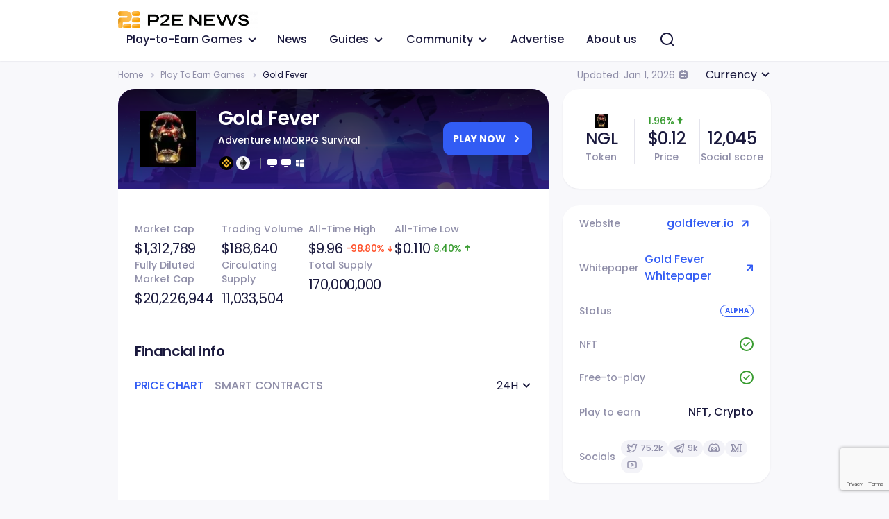

--- FILE ---
content_type: text/html; charset=UTF-8
request_url: https://p2enews.com/play-to-earn-games/gold-fever/
body_size: 187543
content:
<!DOCTYPE html>
<!--[if lt IE 9]><html class="no-js no-svg ie lt-ie9 lt-ie8 lt-ie7" lang="en-US" prefix="og: https://ogp.me/ns#"> <![endif]-->
<!--[if IE 9]><html class="no-js no-svg ie ie9 lt-ie9 lt-ie8" lang="en-US" prefix="og: https://ogp.me/ns#"> <![endif]-->
<!--[if gt IE 9]><!--><html class="no-js no-svg" lang="en-US" prefix="og: https://ogp.me/ns#"> <!--<![endif]-->
<head><meta charset="UTF-8" /><script>if(navigator.userAgent.match(/MSIE|Internet Explorer/i)||navigator.userAgent.match(/Trident\/7\..*?rv:11/i)){var href=document.location.href;if(!href.match(/[?&]nowprocket/)){if(href.indexOf("?")==-1){if(href.indexOf("#")==-1){document.location.href=href+"?nowprocket=1"}else{document.location.href=href.replace("#","?nowprocket=1#")}}else{if(href.indexOf("#")==-1){document.location.href=href+"&nowprocket=1"}else{document.location.href=href.replace("#","&nowprocket=1#")}}}}</script><script>class RocketLazyLoadScripts{constructor(){this.v="1.2.3",this.triggerEvents=["keydown","mousedown","mousemove","touchmove","touchstart","touchend","wheel"],this.userEventHandler=this._triggerListener.bind(this),this.touchStartHandler=this._onTouchStart.bind(this),this.touchMoveHandler=this._onTouchMove.bind(this),this.touchEndHandler=this._onTouchEnd.bind(this),this.clickHandler=this._onClick.bind(this),this.interceptedClicks=[],window.addEventListener("pageshow",t=>{this.persisted=t.persisted}),window.addEventListener("DOMContentLoaded",()=>{this._preconnect3rdParties()}),this.delayedScripts={normal:[],async:[],defer:[]},this.trash=[],this.allJQueries=[]}_addUserInteractionListener(t){if(document.hidden){t._triggerListener();return}this.triggerEvents.forEach(e=>window.addEventListener(e,t.userEventHandler,{passive:!0})),window.addEventListener("touchstart",t.touchStartHandler,{passive:!0}),window.addEventListener("mousedown",t.touchStartHandler),document.addEventListener("visibilitychange",t.userEventHandler)}_removeUserInteractionListener(){this.triggerEvents.forEach(t=>window.removeEventListener(t,this.userEventHandler,{passive:!0})),document.removeEventListener("visibilitychange",this.userEventHandler)}_onTouchStart(t){"HTML"!==t.target.tagName&&(window.addEventListener("touchend",this.touchEndHandler),window.addEventListener("mouseup",this.touchEndHandler),window.addEventListener("touchmove",this.touchMoveHandler,{passive:!0}),window.addEventListener("mousemove",this.touchMoveHandler),t.target.addEventListener("click",this.clickHandler),this._renameDOMAttribute(t.target,"onclick","rocket-onclick"),this._pendingClickStarted())}_onTouchMove(t){window.removeEventListener("touchend",this.touchEndHandler),window.removeEventListener("mouseup",this.touchEndHandler),window.removeEventListener("touchmove",this.touchMoveHandler,{passive:!0}),window.removeEventListener("mousemove",this.touchMoveHandler),t.target.removeEventListener("click",this.clickHandler),this._renameDOMAttribute(t.target,"rocket-onclick","onclick"),this._pendingClickFinished()}_onTouchEnd(t){window.removeEventListener("touchend",this.touchEndHandler),window.removeEventListener("mouseup",this.touchEndHandler),window.removeEventListener("touchmove",this.touchMoveHandler,{passive:!0}),window.removeEventListener("mousemove",this.touchMoveHandler)}_onClick(t){t.target.removeEventListener("click",this.clickHandler),this._renameDOMAttribute(t.target,"rocket-onclick","onclick"),this.interceptedClicks.push(t),t.preventDefault(),t.stopPropagation(),t.stopImmediatePropagation(),this._pendingClickFinished()}_replayClicks(){window.removeEventListener("touchstart",this.touchStartHandler,{passive:!0}),window.removeEventListener("mousedown",this.touchStartHandler),this.interceptedClicks.forEach(t=>{t.target.dispatchEvent(new MouseEvent("click",{view:t.view,bubbles:!0,cancelable:!0}))})}_waitForPendingClicks(){return new Promise(t=>{this._isClickPending?this._pendingClickFinished=t:t()})}_pendingClickStarted(){this._isClickPending=!0}_pendingClickFinished(){this._isClickPending=!1}_renameDOMAttribute(t,e,r){t.hasAttribute&&t.hasAttribute(e)&&(event.target.setAttribute(r,event.target.getAttribute(e)),event.target.removeAttribute(e))}_triggerListener(){this._removeUserInteractionListener(this),"loading"===document.readyState?document.addEventListener("DOMContentLoaded",this._loadEverythingNow.bind(this)):this._loadEverythingNow()}_preconnect3rdParties(){let t=[];document.querySelectorAll("script[type=rocketlazyloadscript]").forEach(e=>{if(e.hasAttribute("src")){let r=new URL(e.src).origin;r!==location.origin&&t.push({src:r,crossOrigin:e.crossOrigin||"module"===e.getAttribute("data-rocket-type")})}}),t=[...new Map(t.map(t=>[JSON.stringify(t),t])).values()],this._batchInjectResourceHints(t,"preconnect")}async _loadEverythingNow(){this.lastBreath=Date.now(),this._delayEventListeners(this),this._delayJQueryReady(this),this._handleDocumentWrite(),this._registerAllDelayedScripts(),this._preloadAllScripts(),await this._loadScriptsFromList(this.delayedScripts.normal),await this._loadScriptsFromList(this.delayedScripts.defer),await this._loadScriptsFromList(this.delayedScripts.async);try{await this._triggerDOMContentLoaded(),await this._triggerWindowLoad()}catch(t){console.error(t)}window.dispatchEvent(new Event("rocket-allScriptsLoaded")),this._waitForPendingClicks().then(()=>{this._replayClicks()}),this._emptyTrash()}_registerAllDelayedScripts(){document.querySelectorAll("script[type=rocketlazyloadscript]").forEach(t=>{t.hasAttribute("data-rocket-src")?t.hasAttribute("async")&&!1!==t.async?this.delayedScripts.async.push(t):t.hasAttribute("defer")&&!1!==t.defer||"module"===t.getAttribute("data-rocket-type")?this.delayedScripts.defer.push(t):this.delayedScripts.normal.push(t):this.delayedScripts.normal.push(t)})}async _transformScript(t){return new Promise((await this._littleBreath(),navigator.userAgent.indexOf("Firefox/")>0||""===navigator.vendor)?e=>{let r=document.createElement("script");[...t.attributes].forEach(t=>{let e=t.nodeName;"type"!==e&&("data-rocket-type"===e&&(e="type"),"data-rocket-src"===e&&(e="src"),r.setAttribute(e,t.nodeValue))}),t.text&&(r.text=t.text),r.hasAttribute("src")?(r.addEventListener("load",e),r.addEventListener("error",e)):(r.text=t.text,e());try{t.parentNode.replaceChild(r,t)}catch(i){e()}}:async e=>{function r(){t.setAttribute("data-rocket-status","failed"),e()}try{let i=t.getAttribute("data-rocket-type"),n=t.getAttribute("data-rocket-src");t.text,i?(t.type=i,t.removeAttribute("data-rocket-type")):t.removeAttribute("type"),t.addEventListener("load",function r(){t.setAttribute("data-rocket-status","executed"),e()}),t.addEventListener("error",r),n?(t.removeAttribute("data-rocket-src"),t.src=n):t.src="data:text/javascript;base64,"+window.btoa(unescape(encodeURIComponent(t.text)))}catch(s){r()}})}async _loadScriptsFromList(t){let e=t.shift();return e&&e.isConnected?(await this._transformScript(e),this._loadScriptsFromList(t)):Promise.resolve()}_preloadAllScripts(){this._batchInjectResourceHints([...this.delayedScripts.normal,...this.delayedScripts.defer,...this.delayedScripts.async],"preload")}_batchInjectResourceHints(t,e){var r=document.createDocumentFragment();t.forEach(t=>{let i=t.getAttribute&&t.getAttribute("data-rocket-src")||t.src;if(i){let n=document.createElement("link");n.href=i,n.rel=e,"preconnect"!==e&&(n.as="script"),t.getAttribute&&"module"===t.getAttribute("data-rocket-type")&&(n.crossOrigin=!0),t.crossOrigin&&(n.crossOrigin=t.crossOrigin),t.integrity&&(n.integrity=t.integrity),r.appendChild(n),this.trash.push(n)}}),document.head.appendChild(r)}_delayEventListeners(t){let e={};function r(t,r){!function t(r){!e[r]&&(e[r]={originalFunctions:{add:r.addEventListener,remove:r.removeEventListener},eventsToRewrite:[]},r.addEventListener=function(){arguments[0]=i(arguments[0]),e[r].originalFunctions.add.apply(r,arguments)},r.removeEventListener=function(){arguments[0]=i(arguments[0]),e[r].originalFunctions.remove.apply(r,arguments)});function i(t){return e[r].eventsToRewrite.indexOf(t)>=0?"rocket-"+t:t}}(t),e[t].eventsToRewrite.push(r)}function i(t,e){let r=t[e];Object.defineProperty(t,e,{get:()=>r||function(){},set(i){t["rocket"+e]=r=i}})}r(document,"DOMContentLoaded"),r(window,"DOMContentLoaded"),r(window,"load"),r(window,"pageshow"),r(document,"readystatechange"),i(document,"onreadystatechange"),i(window,"onload"),i(window,"onpageshow")}_delayJQueryReady(t){let e;function r(r){if(r&&r.fn&&!t.allJQueries.includes(r)){r.fn.ready=r.fn.init.prototype.ready=function(e){return t.domReadyFired?e.bind(document)(r):document.addEventListener("rocket-DOMContentLoaded",()=>e.bind(document)(r)),r([])};let i=r.fn.on;r.fn.on=r.fn.init.prototype.on=function(){if(this[0]===window){function t(t){return t.split(" ").map(t=>"load"===t||0===t.indexOf("load.")?"rocket-jquery-load":t).join(" ")}"string"==typeof arguments[0]||arguments[0]instanceof String?arguments[0]=t(arguments[0]):"object"==typeof arguments[0]&&Object.keys(arguments[0]).forEach(e=>{let r=arguments[0][e];delete arguments[0][e],arguments[0][t(e)]=r})}return i.apply(this,arguments),this},t.allJQueries.push(r)}e=r}r(window.jQuery),Object.defineProperty(window,"jQuery",{get:()=>e,set(t){r(t)}})}async _triggerDOMContentLoaded(){this.domReadyFired=!0,await this._littleBreath(),document.dispatchEvent(new Event("rocket-DOMContentLoaded")),await this._littleBreath(),window.dispatchEvent(new Event("rocket-DOMContentLoaded")),await this._littleBreath(),document.dispatchEvent(new Event("rocket-readystatechange")),await this._littleBreath(),document.rocketonreadystatechange&&document.rocketonreadystatechange()}async _triggerWindowLoad(){await this._littleBreath(),window.dispatchEvent(new Event("rocket-load")),await this._littleBreath(),window.rocketonload&&window.rocketonload(),await this._littleBreath(),this.allJQueries.forEach(t=>t(window).trigger("rocket-jquery-load")),await this._littleBreath();let t=new Event("rocket-pageshow");t.persisted=this.persisted,window.dispatchEvent(t),await this._littleBreath(),window.rocketonpageshow&&window.rocketonpageshow({persisted:this.persisted})}_handleDocumentWrite(){let t=new Map;document.write=document.writeln=function(e){let r=document.currentScript;r||console.error("WPRocket unable to document.write this: "+e);let i=document.createRange(),n=r.parentElement,s=t.get(r);void 0===s&&(s=r.nextSibling,t.set(r,s));let a=document.createDocumentFragment();i.setStart(a,0),a.appendChild(i.createContextualFragment(e)),n.insertBefore(a,s)}}async _littleBreath(){Date.now()-this.lastBreath>45&&(await this._requestAnimFrame(),this.lastBreath=Date.now())}async _requestAnimFrame(){return document.hidden?new Promise(t=>setTimeout(t)):new Promise(t=>requestAnimationFrame(t))}_emptyTrash(){this.trash.forEach(t=>t.remove())}static run(){let t=new RocketLazyLoadScripts;t._addUserInteractionListener(t)}}RocketLazyLoadScripts.run();</script>
    
    <link rel="stylesheet" href="https://p2enews.com/wp-content/themes/p2enews/style.css" type="text/css" media="screen" />
    <meta http-equiv="X-UA-Compatible" content="IE=edge">
    <meta name="viewport" content="width=device-width, initial-scale=1">
    <link rel="author" href="https://p2enews.com/wp-content/themes/p2enews/humans.txt" />
    <link rel="pingback" href="https://p2enews.com/xmlrpc.php" />
    <link rel="profile" href="http://gmpg.org/xfn/11">
            <script type="application/ld+json">
        {
            "@context" : "https://schema.org",
            "@type" : "Organization",
            "name" : "p2enews",
            "url" : "https://p2enews.com",
            "sameAs" : [
                                    "https://twitter.com/P2ENewsOfficial",
                                    "https://www.facebook.com/p2enews/",
                                    "https://t.me/P2ENews_Official",
                                    "https://discord.gg/gu8FyQZJd4"
                            ]
        }
    </script>
		  
<!-- Search Engine Optimization by Rank Math PRO - https://s.rankmath.com/home -->
<title>Gold Fever: Price Today &amp; Game Info — P2E News</title>
<meta name="description" content="Everything you need to know about Gold Fever: ✓ Price Today✓ Game Info ✓ Market Cap."/>
<meta name="robots" content="follow, index, max-snippet:-1, max-video-preview:-1, max-image-preview:large"/>
<link rel="canonical" href="https://p2enews.com/play-to-earn-games/gold-fever/" />
<meta property="og:locale" content="en_US" />
<meta property="og:type" content="article" />
<meta property="og:title" content="Gold Fever: Price Today &amp; Game Info — P2E News" />
<meta property="og:description" content="Everything you need to know about Gold Fever: ✓ Price Today✓ Game Info ✓ Market Cap." />
<meta property="og:url" content="https://p2enews.com/play-to-earn-games/gold-fever/" />
<meta property="og:site_name" content="p2enews" />
<meta property="og:updated_time" content="2023-01-17T09:07:26+00:00" />
<meta name="twitter:card" content="summary_large_image" />
<meta name="twitter:title" content="Gold Fever: Price Today &amp; Game Info — P2E News" />
<meta name="twitter:description" content="Everything you need to know about Gold Fever: ✓ Price Today✓ Game Info ✓ Market Cap." />
<script type="application/ld+json" class="rank-math-schema-pro">{"@context":"https://schema.org","@graph":[{"@type":"BreadcrumbList","@id":"https://p2enews.com/play-to-earn-games/gold-fever/#breadcrumb","itemListElement":[{"@type":"ListItem","position":"1","item":{"@id":"https://p2enews.com","name":"Home"}},{"@type":"ListItem","position":"2","item":{"@id":"https://p2enews.com/play-to-earn-games/","name":"Play To Earn Games"}},{"@type":"ListItem","position":"3","item":{"@id":"https://p2enews.com/play-to-earn-games/gold-fever/","name":"Gold Fever"}}]}]}</script>
<!-- /Rank Math WordPress SEO plugin -->

<link rel='dns-prefetch' href='//www.googletagmanager.com' />
<link rel="alternate" title="oEmbed (JSON)" type="application/json+oembed" href="https://p2enews.com/wp-json/oembed/1.0/embed?url=https%3A%2F%2Fp2enews.com%2Fplay-to-earn-games%2Fgold-fever%2F" />
<link rel="alternate" title="oEmbed (XML)" type="text/xml+oembed" href="https://p2enews.com/wp-json/oembed/1.0/embed?url=https%3A%2F%2Fp2enews.com%2Fplay-to-earn-games%2Fgold-fever%2F&#038;format=xml" />
<style id='wp-img-auto-sizes-contain-inline-css' type='text/css'>
img:is([sizes=auto i],[sizes^="auto," i]){contain-intrinsic-size:3000px 1500px}
/*# sourceURL=wp-img-auto-sizes-contain-inline-css */
</style>
<link rel='stylesheet' id='app-css' href='https://p2enews.com/wp-content/themes/p2enews/public/css/app.css' type='text/css' media='all' />
<link rel='stylesheet' id='template-single-game-css' href='https://p2enews.com/wp-content/themes/p2enews/public/css/templates/single-game.css' type='text/css' media='all' />
<style id='wp-emoji-styles-inline-css' type='text/css'>

	img.wp-smiley, img.emoji {
		display: inline !important;
		border: none !important;
		box-shadow: none !important;
		height: 1em !important;
		width: 1em !important;
		margin: 0 0.07em !important;
		vertical-align: -0.1em !important;
		background: none !important;
		padding: 0 !important;
	}
/*# sourceURL=wp-emoji-styles-inline-css */
</style>
<style id='wp-block-library-inline-css' type='text/css'>
:root{--wp-block-synced-color:#7a00df;--wp-block-synced-color--rgb:122,0,223;--wp-bound-block-color:var(--wp-block-synced-color);--wp-editor-canvas-background:#ddd;--wp-admin-theme-color:#007cba;--wp-admin-theme-color--rgb:0,124,186;--wp-admin-theme-color-darker-10:#006ba1;--wp-admin-theme-color-darker-10--rgb:0,107,160.5;--wp-admin-theme-color-darker-20:#005a87;--wp-admin-theme-color-darker-20--rgb:0,90,135;--wp-admin-border-width-focus:2px}@media (min-resolution:192dpi){:root{--wp-admin-border-width-focus:1.5px}}.wp-element-button{cursor:pointer}:root .has-very-light-gray-background-color{background-color:#eee}:root .has-very-dark-gray-background-color{background-color:#313131}:root .has-very-light-gray-color{color:#eee}:root .has-very-dark-gray-color{color:#313131}:root .has-vivid-green-cyan-to-vivid-cyan-blue-gradient-background{background:linear-gradient(135deg,#00d084,#0693e3)}:root .has-purple-crush-gradient-background{background:linear-gradient(135deg,#34e2e4,#4721fb 50%,#ab1dfe)}:root .has-hazy-dawn-gradient-background{background:linear-gradient(135deg,#faaca8,#dad0ec)}:root .has-subdued-olive-gradient-background{background:linear-gradient(135deg,#fafae1,#67a671)}:root .has-atomic-cream-gradient-background{background:linear-gradient(135deg,#fdd79a,#004a59)}:root .has-nightshade-gradient-background{background:linear-gradient(135deg,#330968,#31cdcf)}:root .has-midnight-gradient-background{background:linear-gradient(135deg,#020381,#2874fc)}:root{--wp--preset--font-size--normal:16px;--wp--preset--font-size--huge:42px}.has-regular-font-size{font-size:1em}.has-larger-font-size{font-size:2.625em}.has-normal-font-size{font-size:var(--wp--preset--font-size--normal)}.has-huge-font-size{font-size:var(--wp--preset--font-size--huge)}.has-text-align-center{text-align:center}.has-text-align-left{text-align:left}.has-text-align-right{text-align:right}.has-fit-text{white-space:nowrap!important}#end-resizable-editor-section{display:none}.aligncenter{clear:both}.items-justified-left{justify-content:flex-start}.items-justified-center{justify-content:center}.items-justified-right{justify-content:flex-end}.items-justified-space-between{justify-content:space-between}.screen-reader-text{border:0;clip-path:inset(50%);height:1px;margin:-1px;overflow:hidden;padding:0;position:absolute;width:1px;word-wrap:normal!important}.screen-reader-text:focus{background-color:#ddd;clip-path:none;color:#444;display:block;font-size:1em;height:auto;left:5px;line-height:normal;padding:15px 23px 14px;text-decoration:none;top:5px;width:auto;z-index:100000}html :where(.has-border-color){border-style:solid}html :where([style*=border-top-color]){border-top-style:solid}html :where([style*=border-right-color]){border-right-style:solid}html :where([style*=border-bottom-color]){border-bottom-style:solid}html :where([style*=border-left-color]){border-left-style:solid}html :where([style*=border-width]){border-style:solid}html :where([style*=border-top-width]){border-top-style:solid}html :where([style*=border-right-width]){border-right-style:solid}html :where([style*=border-bottom-width]){border-bottom-style:solid}html :where([style*=border-left-width]){border-left-style:solid}html :where(img[class*=wp-image-]){height:auto;max-width:100%}:where(figure){margin:0 0 1em}html :where(.is-position-sticky){--wp-admin--admin-bar--position-offset:var(--wp-admin--admin-bar--height,0px)}@media screen and (max-width:600px){html :where(.is-position-sticky){--wp-admin--admin-bar--position-offset:0px}}

/*# sourceURL=wp-block-library-inline-css */
</style><style id='global-styles-inline-css' type='text/css'>
:root{--wp--preset--aspect-ratio--square: 1;--wp--preset--aspect-ratio--4-3: 4/3;--wp--preset--aspect-ratio--3-4: 3/4;--wp--preset--aspect-ratio--3-2: 3/2;--wp--preset--aspect-ratio--2-3: 2/3;--wp--preset--aspect-ratio--16-9: 16/9;--wp--preset--aspect-ratio--9-16: 9/16;--wp--preset--color--black: #000000;--wp--preset--color--cyan-bluish-gray: #abb8c3;--wp--preset--color--white: #ffffff;--wp--preset--color--pale-pink: #f78da7;--wp--preset--color--vivid-red: #cf2e2e;--wp--preset--color--luminous-vivid-orange: #ff6900;--wp--preset--color--luminous-vivid-amber: #fcb900;--wp--preset--color--light-green-cyan: #7bdcb5;--wp--preset--color--vivid-green-cyan: #00d084;--wp--preset--color--pale-cyan-blue: #8ed1fc;--wp--preset--color--vivid-cyan-blue: #0693e3;--wp--preset--color--vivid-purple: #9b51e0;--wp--preset--gradient--vivid-cyan-blue-to-vivid-purple: linear-gradient(135deg,rgb(6,147,227) 0%,rgb(155,81,224) 100%);--wp--preset--gradient--light-green-cyan-to-vivid-green-cyan: linear-gradient(135deg,rgb(122,220,180) 0%,rgb(0,208,130) 100%);--wp--preset--gradient--luminous-vivid-amber-to-luminous-vivid-orange: linear-gradient(135deg,rgb(252,185,0) 0%,rgb(255,105,0) 100%);--wp--preset--gradient--luminous-vivid-orange-to-vivid-red: linear-gradient(135deg,rgb(255,105,0) 0%,rgb(207,46,46) 100%);--wp--preset--gradient--very-light-gray-to-cyan-bluish-gray: linear-gradient(135deg,rgb(238,238,238) 0%,rgb(169,184,195) 100%);--wp--preset--gradient--cool-to-warm-spectrum: linear-gradient(135deg,rgb(74,234,220) 0%,rgb(151,120,209) 20%,rgb(207,42,186) 40%,rgb(238,44,130) 60%,rgb(251,105,98) 80%,rgb(254,248,76) 100%);--wp--preset--gradient--blush-light-purple: linear-gradient(135deg,rgb(255,206,236) 0%,rgb(152,150,240) 100%);--wp--preset--gradient--blush-bordeaux: linear-gradient(135deg,rgb(254,205,165) 0%,rgb(254,45,45) 50%,rgb(107,0,62) 100%);--wp--preset--gradient--luminous-dusk: linear-gradient(135deg,rgb(255,203,112) 0%,rgb(199,81,192) 50%,rgb(65,88,208) 100%);--wp--preset--gradient--pale-ocean: linear-gradient(135deg,rgb(255,245,203) 0%,rgb(182,227,212) 50%,rgb(51,167,181) 100%);--wp--preset--gradient--electric-grass: linear-gradient(135deg,rgb(202,248,128) 0%,rgb(113,206,126) 100%);--wp--preset--gradient--midnight: linear-gradient(135deg,rgb(2,3,129) 0%,rgb(40,116,252) 100%);--wp--preset--font-size--small: 13px;--wp--preset--font-size--medium: 20px;--wp--preset--font-size--large: 36px;--wp--preset--font-size--x-large: 42px;--wp--preset--spacing--20: 0.44rem;--wp--preset--spacing--30: 0.67rem;--wp--preset--spacing--40: 1rem;--wp--preset--spacing--50: 1.5rem;--wp--preset--spacing--60: 2.25rem;--wp--preset--spacing--70: 3.38rem;--wp--preset--spacing--80: 5.06rem;--wp--preset--shadow--natural: 6px 6px 9px rgba(0, 0, 0, 0.2);--wp--preset--shadow--deep: 12px 12px 50px rgba(0, 0, 0, 0.4);--wp--preset--shadow--sharp: 6px 6px 0px rgba(0, 0, 0, 0.2);--wp--preset--shadow--outlined: 6px 6px 0px -3px rgb(255, 255, 255), 6px 6px rgb(0, 0, 0);--wp--preset--shadow--crisp: 6px 6px 0px rgb(0, 0, 0);}:where(.is-layout-flex){gap: 0.5em;}:where(.is-layout-grid){gap: 0.5em;}body .is-layout-flex{display: flex;}.is-layout-flex{flex-wrap: wrap;align-items: center;}.is-layout-flex > :is(*, div){margin: 0;}body .is-layout-grid{display: grid;}.is-layout-grid > :is(*, div){margin: 0;}:where(.wp-block-columns.is-layout-flex){gap: 2em;}:where(.wp-block-columns.is-layout-grid){gap: 2em;}:where(.wp-block-post-template.is-layout-flex){gap: 1.25em;}:where(.wp-block-post-template.is-layout-grid){gap: 1.25em;}.has-black-color{color: var(--wp--preset--color--black) !important;}.has-cyan-bluish-gray-color{color: var(--wp--preset--color--cyan-bluish-gray) !important;}.has-white-color{color: var(--wp--preset--color--white) !important;}.has-pale-pink-color{color: var(--wp--preset--color--pale-pink) !important;}.has-vivid-red-color{color: var(--wp--preset--color--vivid-red) !important;}.has-luminous-vivid-orange-color{color: var(--wp--preset--color--luminous-vivid-orange) !important;}.has-luminous-vivid-amber-color{color: var(--wp--preset--color--luminous-vivid-amber) !important;}.has-light-green-cyan-color{color: var(--wp--preset--color--light-green-cyan) !important;}.has-vivid-green-cyan-color{color: var(--wp--preset--color--vivid-green-cyan) !important;}.has-pale-cyan-blue-color{color: var(--wp--preset--color--pale-cyan-blue) !important;}.has-vivid-cyan-blue-color{color: var(--wp--preset--color--vivid-cyan-blue) !important;}.has-vivid-purple-color{color: var(--wp--preset--color--vivid-purple) !important;}.has-black-background-color{background-color: var(--wp--preset--color--black) !important;}.has-cyan-bluish-gray-background-color{background-color: var(--wp--preset--color--cyan-bluish-gray) !important;}.has-white-background-color{background-color: var(--wp--preset--color--white) !important;}.has-pale-pink-background-color{background-color: var(--wp--preset--color--pale-pink) !important;}.has-vivid-red-background-color{background-color: var(--wp--preset--color--vivid-red) !important;}.has-luminous-vivid-orange-background-color{background-color: var(--wp--preset--color--luminous-vivid-orange) !important;}.has-luminous-vivid-amber-background-color{background-color: var(--wp--preset--color--luminous-vivid-amber) !important;}.has-light-green-cyan-background-color{background-color: var(--wp--preset--color--light-green-cyan) !important;}.has-vivid-green-cyan-background-color{background-color: var(--wp--preset--color--vivid-green-cyan) !important;}.has-pale-cyan-blue-background-color{background-color: var(--wp--preset--color--pale-cyan-blue) !important;}.has-vivid-cyan-blue-background-color{background-color: var(--wp--preset--color--vivid-cyan-blue) !important;}.has-vivid-purple-background-color{background-color: var(--wp--preset--color--vivid-purple) !important;}.has-black-border-color{border-color: var(--wp--preset--color--black) !important;}.has-cyan-bluish-gray-border-color{border-color: var(--wp--preset--color--cyan-bluish-gray) !important;}.has-white-border-color{border-color: var(--wp--preset--color--white) !important;}.has-pale-pink-border-color{border-color: var(--wp--preset--color--pale-pink) !important;}.has-vivid-red-border-color{border-color: var(--wp--preset--color--vivid-red) !important;}.has-luminous-vivid-orange-border-color{border-color: var(--wp--preset--color--luminous-vivid-orange) !important;}.has-luminous-vivid-amber-border-color{border-color: var(--wp--preset--color--luminous-vivid-amber) !important;}.has-light-green-cyan-border-color{border-color: var(--wp--preset--color--light-green-cyan) !important;}.has-vivid-green-cyan-border-color{border-color: var(--wp--preset--color--vivid-green-cyan) !important;}.has-pale-cyan-blue-border-color{border-color: var(--wp--preset--color--pale-cyan-blue) !important;}.has-vivid-cyan-blue-border-color{border-color: var(--wp--preset--color--vivid-cyan-blue) !important;}.has-vivid-purple-border-color{border-color: var(--wp--preset--color--vivid-purple) !important;}.has-vivid-cyan-blue-to-vivid-purple-gradient-background{background: var(--wp--preset--gradient--vivid-cyan-blue-to-vivid-purple) !important;}.has-light-green-cyan-to-vivid-green-cyan-gradient-background{background: var(--wp--preset--gradient--light-green-cyan-to-vivid-green-cyan) !important;}.has-luminous-vivid-amber-to-luminous-vivid-orange-gradient-background{background: var(--wp--preset--gradient--luminous-vivid-amber-to-luminous-vivid-orange) !important;}.has-luminous-vivid-orange-to-vivid-red-gradient-background{background: var(--wp--preset--gradient--luminous-vivid-orange-to-vivid-red) !important;}.has-very-light-gray-to-cyan-bluish-gray-gradient-background{background: var(--wp--preset--gradient--very-light-gray-to-cyan-bluish-gray) !important;}.has-cool-to-warm-spectrum-gradient-background{background: var(--wp--preset--gradient--cool-to-warm-spectrum) !important;}.has-blush-light-purple-gradient-background{background: var(--wp--preset--gradient--blush-light-purple) !important;}.has-blush-bordeaux-gradient-background{background: var(--wp--preset--gradient--blush-bordeaux) !important;}.has-luminous-dusk-gradient-background{background: var(--wp--preset--gradient--luminous-dusk) !important;}.has-pale-ocean-gradient-background{background: var(--wp--preset--gradient--pale-ocean) !important;}.has-electric-grass-gradient-background{background: var(--wp--preset--gradient--electric-grass) !important;}.has-midnight-gradient-background{background: var(--wp--preset--gradient--midnight) !important;}.has-small-font-size{font-size: var(--wp--preset--font-size--small) !important;}.has-medium-font-size{font-size: var(--wp--preset--font-size--medium) !important;}.has-large-font-size{font-size: var(--wp--preset--font-size--large) !important;}.has-x-large-font-size{font-size: var(--wp--preset--font-size--x-large) !important;}
/*# sourceURL=global-styles-inline-css */
</style>

<style id='classic-theme-styles-inline-css' type='text/css'>
/*! This file is auto-generated */
.wp-block-button__link{color:#fff;background-color:#32373c;border-radius:9999px;box-shadow:none;text-decoration:none;padding:calc(.667em + 2px) calc(1.333em + 2px);font-size:1.125em}.wp-block-file__button{background:#32373c;color:#fff;text-decoration:none}
/*# sourceURL=/wp-includes/css/classic-themes.min.css */
</style>
<link rel='stylesheet' id='contact-form-7-css' href='https://p2enews.com/wp-content/plugins/contact-form-7/includes/css/styles.css?ver=5.7.5.1' type='text/css' media='all' />
<style id='rocket-lazyload-inline-css' type='text/css'>
.rll-youtube-player{position:relative;padding-bottom:56.23%;height:0;overflow:hidden;max-width:100%;}.rll-youtube-player:focus-within{outline: 2px solid currentColor;outline-offset: 5px;}.rll-youtube-player iframe{position:absolute;top:0;left:0;width:100%;height:100%;z-index:100;background:0 0}.rll-youtube-player img{bottom:0;display:block;left:0;margin:auto;max-width:100%;width:100%;position:absolute;right:0;top:0;border:none;height:auto;-webkit-transition:.4s all;-moz-transition:.4s all;transition:.4s all}.rll-youtube-player img:hover{-webkit-filter:brightness(75%)}.rll-youtube-player .play{height:100%;width:100%;left:0;top:0;position:absolute;background:url(https://p2enews.com/wp-content/plugins/wp-rocket/assets/img/youtube.png) no-repeat center;background-color: transparent !important;cursor:pointer;border:none;}
/*# sourceURL=rocket-lazyload-inline-css */
</style>

<!-- Google Analytics snippet added by Site Kit -->
<script type="rocketlazyloadscript" data-rocket-type="text/javascript" data-rocket-src="https://www.googletagmanager.com/gtag/js?id=UA-200850215-1" id="google_gtagjs-js" async></script>
<script type="rocketlazyloadscript" data-rocket-type="text/javascript" id="google_gtagjs-js-after">
/* <![CDATA[ */
window.dataLayer = window.dataLayer || [];function gtag(){dataLayer.push(arguments);}
gtag('set', 'linker', {"domains":["p2enews.com"]} );
gtag("js", new Date());
gtag("set", "developer_id.dZTNiMT", true);
gtag("config", "UA-200850215-1", {"anonymize_ip":true});
gtag("config", "G-JEZX52MHHN");
//# sourceURL=google_gtagjs-js-after
/* ]]> */
</script>

<!-- End Google Analytics snippet added by Site Kit -->
<link rel="https://api.w.org/" href="https://p2enews.com/wp-json/" /><link rel="alternate" title="JSON" type="application/json" href="https://p2enews.com/wp-json/wp/v2/games/2089" /><link rel="EditURI" type="application/rsd+xml" title="RSD" href="https://p2enews.com/xmlrpc.php?rsd" />
<meta name="generator" content="WordPress 6.9" />
<link rel='shortlink' href='https://p2enews.com/?p=2089' />
<meta name="generator" content="Site Kit by Google 1.98.0" />      <meta name="onesignal" content="wordpress-plugin"/>
            <script type="rocketlazyloadscript">

      window.OneSignal = window.OneSignal || [];

      OneSignal.push( function() {
        OneSignal.SERVICE_WORKER_UPDATER_PATH = 'OneSignalSDKUpdaterWorker.js';
                      OneSignal.SERVICE_WORKER_PATH = 'OneSignalSDKWorker.js';
                      OneSignal.SERVICE_WORKER_PARAM = { scope: '/wp-content/plugins/onesignal-free-web-push-notifications/sdk_files/push/onesignal/' };
        OneSignal.setDefaultNotificationUrl("https://p2enews.com");
        var oneSignal_options = {};
        window._oneSignalInitOptions = oneSignal_options;

        oneSignal_options['wordpress'] = true;
oneSignal_options['appId'] = '2e9fb494-4e0f-45ea-af96-71657e3bd20c';
oneSignal_options['allowLocalhostAsSecureOrigin'] = true;
oneSignal_options['welcomeNotification'] = { };
oneSignal_options['welcomeNotification']['title'] = "P2E News";
oneSignal_options['welcomeNotification']['message'] = "Thank you for subscribing!";
oneSignal_options['path'] = "https://p2enews.com/wp-content/plugins/onesignal-free-web-push-notifications/sdk_files/";
oneSignal_options['safari_web_id'] = "web.onesignal.auto.1a1cd43f-104c-4ac2-b069-e07775f1eeb9";
oneSignal_options['promptOptions'] = { };
oneSignal_options['promptOptions']['actionMessage'] = "Want to keep up to date?";
oneSignal_options['promptOptions']['acceptButtonText'] = "Allow";
oneSignal_options['promptOptions']['cancelButtonText'] = "No Thanks";
oneSignal_options['promptOptions']['autoAcceptTitle'] = "Click Allow";
oneSignal_options['notifyButton'] = { };
oneSignal_options['notifyButton']['enable'] = true;
oneSignal_options['notifyButton']['position'] = 'bottom-left';
oneSignal_options['notifyButton']['theme'] = 'inverse';
oneSignal_options['notifyButton']['size'] = 'medium';
oneSignal_options['notifyButton']['showCredit'] = true;
oneSignal_options['notifyButton']['text'] = {};
                OneSignal.init(window._oneSignalInitOptions);
                      });

      function documentInitOneSignal() {
        var oneSignal_elements = document.getElementsByClassName("OneSignal-prompt");

        var oneSignalLinkClickHandler = function(event) { OneSignal.push(['registerForPushNotifications']); event.preventDefault(); };        for(var i = 0; i < oneSignal_elements.length; i++)
          oneSignal_elements[i].addEventListener('click', oneSignalLinkClickHandler, false);
      }

      if (document.readyState === 'complete') {
           documentInitOneSignal();
      }
      else {
           window.addEventListener("load", function(event){
               documentInitOneSignal();
          });
      }
    </script>
<link rel="icon" href="https://p2enews.com/wp-content/uploads/2022/09/cropped-P2E_LOGO_1-32x32.png" sizes="32x32" />
<link rel="icon" href="https://p2enews.com/wp-content/uploads/2022/09/cropped-P2E_LOGO_1-192x192.png" sizes="192x192" />
<link rel="apple-touch-icon" href="https://p2enews.com/wp-content/uploads/2022/09/cropped-P2E_LOGO_1-180x180.png" />
<meta name="msapplication-TileImage" content="https://p2enews.com/wp-content/uploads/2022/09/cropped-P2E_LOGO_1-270x270.png" />
		<style type="text/css" id="wp-custom-css">
			.main_header {
	z-index: 1002;
}		</style>
		<noscript><style id="rocket-lazyload-nojs-css">.rll-youtube-player, [data-lazy-src]{display:none !important;}</style></noscript>
  </head>
	<body class="wp-singular game-template-default single single-game postid-2089 wp-theme-p2enews" data-template="base.twig">
	  				<header class="main_header">
	<div class="main_header__container container">
		<div class="main_header__row row">
			<div class="main_header__col col">
				<a href="https://p2enews.com" class="main_header__logo" rel="home">
											<span class="main_header__logo_img">
							

																																																																												
		
	<picture>
		<source type="image/webp" sizes="(max-width: 549px) 126px, 201px" data-lazy-srcset="https://p2enews.com/wp-content/uploads/2022/07/P2E-News-Logo-100x0-c-default.webp 100w,   https://p2enews.com/wp-content/uploads/2022/07/P2E-News-Logo-200x0-c-default.webp 200w,   https://p2enews.com/wp-content/uploads/2022/07/P2E-News-Logo-400x0-c-default.webp 400w,   https://p2enews.com/wp-content/uploads/2022/07/P2E-News-Logo-600x0-c-default.webp 600w,   https://p2enews.com/wp-content/uploads/2022/07/P2E-News-Logo-800x0-c-default.webp 800w,   https://p2enews.com/wp-content/uploads/2022/07/P2E-News-Logo-1200x0-c-default.webp 1200w,   https://p2enews.com/wp-content/uploads/2022/07/P2E-News-Logo.webp 2048w">
		<source type="image/jpeg" sizes="(max-width: 549px) 126px, 201px" data-lazy-srcset="https://p2enews.com/wp-content/uploads/2022/07/P2E-News-Logo-100x0-c-default.webp 100w,  https://p2enews.com/wp-content/uploads/2022/07/P2E-News-Logo-200x0-c-default.webp 200w,  https://p2enews.com/wp-content/uploads/2022/07/P2E-News-Logo-400x0-c-default.webp 400w,  https://p2enews.com/wp-content/uploads/2022/07/P2E-News-Logo-600x0-c-default.webp 600w,   https://p2enews.com/wp-content/uploads/2022/07/P2E-News-Logo-800x0-c-default.jpg 800w,   https://p2enews.com/wp-content/uploads/2022/07/P2E-News-Logo-1200x0-c-default.jpg 1200w,  https://p2enews.com/wp-content/uploads/2022/07/P2E-News-Logo.webp 2048w">
		<img class="img-fluid" width="2048" height="253" alt="P2E News" src="data:image/svg+xml,%3Csvg%20xmlns='http://www.w3.org/2000/svg'%20viewBox='0%200%202048%20253'%3E%3C/svg%3E" data-lazy-src="https://p2enews.com/wp-content/uploads/2022/07/P2E-News-Logo.webp"><noscript><img class="img-fluid" width="2048" height="253" alt="P2E News" src="https://p2enews.com/wp-content/uploads/2022/07/P2E-News-Logo.webp" loading="lazy"></noscript>
	</picture>

						</span>
					
											<span class="main_header__logo_second_img">
							

																																																																												
		
	<picture>
		<source type="image/webp" sizes="(max-width: 549px) 126px, 201px" data-lazy-srcset="https://p2enews.com/wp-content/uploads/2022/07/P2E-News-Logo-Alternative-100x0-c-default.webp 100w,   https://p2enews.com/wp-content/uploads/2022/07/P2E-News-Logo-Alternative-200x0-c-default.webp 200w,   https://p2enews.com/wp-content/uploads/2022/07/P2E-News-Logo-Alternative-400x0-c-default.webp 400w,   https://p2enews.com/wp-content/uploads/2022/07/P2E-News-Logo-Alternative-600x0-c-default.webp 600w,   https://p2enews.com/wp-content/uploads/2022/07/P2E-News-Logo-Alternative-800x0-c-default.webp 800w,   https://p2enews.com/wp-content/uploads/2022/07/P2E-News-Logo-Alternative-1200x0-c-default.webp 1200w,   https://p2enews.com/wp-content/uploads/2022/07/P2E-News-Logo-Alternative.webp 2048w">
		<source type="image/jpeg" sizes="(max-width: 549px) 126px, 201px" data-lazy-srcset="https://p2enews.com/wp-content/uploads/2022/07/P2E-News-Logo-Alternative-100x0-c-default.jpg 100w,   https://p2enews.com/wp-content/uploads/2022/07/P2E-News-Logo-Alternative-200x0-c-default.jpg 200w,   https://p2enews.com/wp-content/uploads/2022/07/P2E-News-Logo-Alternative-400x0-c-default.jpg 400w,   https://p2enews.com/wp-content/uploads/2022/07/P2E-News-Logo-Alternative-600x0-c-default.jpg 600w,   https://p2enews.com/wp-content/uploads/2022/07/P2E-News-Logo-Alternative-800x0-c-default.jpg 800w,   https://p2enews.com/wp-content/uploads/2022/07/P2E-News-Logo-Alternative-1200x0-c-default.jpg 1200w,   https://p2enews.com/wp-content/uploads/2022/07/P2E-News-Logo-Alternative.jpg 2048w">
		<img class="img-fluid" width="2048" height="253" alt="P2E News" src="data:image/svg+xml,%3Csvg%20xmlns='http://www.w3.org/2000/svg'%20viewBox='0%200%202048%20253'%3E%3C/svg%3E" data-lazy-src="https://p2enews.com/wp-content/uploads/2022/07/P2E-News-Logo-Alternative.png"><noscript><img class="img-fluid" width="2048" height="253" alt="P2E News" src="https://p2enews.com/wp-content/uploads/2022/07/P2E-News-Logo-Alternative.png" loading="lazy"></noscript>
	</picture>

						</span>
									</a>
			</div>
			<div class="main_header__col col">
				<div class="main_header__wrap_nav">
					<nav id="nav-main" class="main_header__nav-main nav-main js-main-nav" role="navigation">
						<div class="main_header__mobile_top_part">
							<a href="https://p2enews.com" class="main_header__logo" rel="home">
																	<span class="main_header__logo_img">
										

																																																																												
		
	<picture>
		<source type="image/webp" sizes="126px" srcset="https://p2enews.com/wp-content/uploads/2022/07/P2E-News-Logo-100x0-c-default.webp 100w,   https://p2enews.com/wp-content/uploads/2022/07/P2E-News-Logo-200x0-c-default.webp 200w,   https://p2enews.com/wp-content/uploads/2022/07/P2E-News-Logo-400x0-c-default.webp 400w,   https://p2enews.com/wp-content/uploads/2022/07/P2E-News-Logo-600x0-c-default.webp 600w,   https://p2enews.com/wp-content/uploads/2022/07/P2E-News-Logo-800x0-c-default.webp 800w,   https://p2enews.com/wp-content/uploads/2022/07/P2E-News-Logo-1200x0-c-default.webp 1200w,   https://p2enews.com/wp-content/uploads/2022/07/P2E-News-Logo.webp 2048w">
		<source type="image/jpeg" sizes="126px" srcset="https://p2enews.com/wp-content/uploads/2022/07/P2E-News-Logo-100x0-c-default.webp 100w,  https://p2enews.com/wp-content/uploads/2022/07/P2E-News-Logo-200x0-c-default.webp 200w,  https://p2enews.com/wp-content/uploads/2022/07/P2E-News-Logo-400x0-c-default.webp 400w,  https://p2enews.com/wp-content/uploads/2022/07/P2E-News-Logo-600x0-c-default.webp 600w,   https://p2enews.com/wp-content/uploads/2022/07/P2E-News-Logo-800x0-c-default.jpg 800w,   https://p2enews.com/wp-content/uploads/2022/07/P2E-News-Logo-1200x0-c-default.jpg 1200w,  https://p2enews.com/wp-content/uploads/2022/07/P2E-News-Logo.webp 2048w">
		<img class="img-fluid" width="2048" height="253" alt="P2E News" src="data:image/svg+xml,%3Csvg%20xmlns='http://www.w3.org/2000/svg'%20viewBox='0%200%202048%20253'%3E%3C/svg%3E" data-lazy-src="https://p2enews.com/wp-content/uploads/2022/07/P2E-News-Logo.webp"><noscript><img class="img-fluid" width="2048" height="253" alt="P2E News" src="https://p2enews.com/wp-content/uploads/2022/07/P2E-News-Logo.webp" loading="lazy"></noscript>
	</picture>

									</span>
															</a>

							<button class="main_header__close_btn js-menu-btn" aria-label="Close Mobile Navigation"><svg><use xlink:href="#icon-cross-menu"></use></svg></button>
						</div>

							<ul class="list main_header__nav_list">

			<li>
			<div class="cascade-menu js-cascade-menu">
    <button class="cascade-menu__btn js-cascade-menu-btn mobile">
        <span>Play-to-Earn Games</span>
        <span class="icon"><svg><use xlink:href="#icon-arrow-down-menu"></use></svg></span>
    </button>

            <a href="https://p2enews.com/play-to-earn-games/" class="cascade-menu__btn desktop">
            <span>Play-to-Earn Games</span>
            <span class="icon"><svg><use xlink:href="#icon-arrow-down-menu"></use></svg></span>
        </a>
        
    <div class="cascade-menu__dropdown">
        <div class="cascade-menu__dropdown_content">

                            <a href="https://p2enews.com/play-to-earn-games/" class="cascade-menu__all_games_link">
                                             <svg xmlns="http://www.w3.org/2000/svg" width="24" height="24" viewBox="0 0 24 24" fill="none"><path d="M1.82703 4.6377C1.5 5.2793 1.5 6.12012 1.5 7.80029V11.6997C1.5 13.3799 1.5 14.2207 1.82703 14.8623C1.98889 15.1802 2.20532 15.4644 2.4646 15.7031C2.66528 15.8892 2.8916 16.0474 3.13806 16.1733C3.77966 16.5 4.61975 16.5 6.29993 16.5H17.7001C18.6976 16.5 19.3989 16.5 19.9384 16.4326C20.3079 16.3857 20.6012 16.3066 20.8619 16.1733C21.4266 15.8848 21.8855 15.4263 22.173 14.8623C22.5 14.2207 22.5 13.3799 22.5 11.6997V7.80029C22.5 6.71631 22.5 5.98242 22.4121 5.42432C22.3638 5.11816 22.2891 4.86475 22.173 4.6377C21.8855 4.07373 21.4266 3.61523 20.8619 3.32666C20.5078 3.14648 20.0933 3.06592 19.5103 3.0293C19.0371 3 18.453 3 17.7001 3H6.29993C4.61975 3 3.77966 3 3.13806 3.32666C2.57336 3.61523 2.1145 4.07373 1.82703 4.6377Z" fill="currentColor"></path><path d="M9 18C8.17163 18 7.5 18.6709 7.5 19.5C7.5 20.3291 8.17163 21 9 21H15C15.8284 21 16.5 20.3291 16.5 19.5C16.5 18.6709 15.8284 18 15 18H9Z" fill="currentColor"></path></svg> 
                                        <span>All Games</span>
                </a>
            
                            
<div class="custom-select with-search">
  <div class="selected" data-placeholder="platform">platform</div>

  <div class="main-icon">
    <svg width="24" height="24"><use href="#icon-platform"></use></svg>
  </div>
  <div class="arrow-icon">
    <svg width="12" height="7"><use href="#icon-arrow-down"></use></svg>
  </div>

      <div class="options">

              <div class="options-top-part">
          <button class="options-close-btn js-options-close-btn"><svg><use xlink:href="#icon-arrow-left-menu"></use></svg></button>
          <div class="options-title">platform</div>
        </div>
      
              <div class="options-search">
          <div class="search-input">
  <input
    type="text"
    name="search"
    placeholder="Search"
      />
  <svg width="24" height="24" viewBox="0 0 24 24"><use href="#icon-search"></use></svg>
</div>        </div>
      
      <div class="options-wrapper">
        <div class="options-results">
                                    <a href="https://p2enews.com/play-to-earn-games/platform/linux" class="option option-link" target="_self">
                    <div class="tooltip js-tooltip-trigger">
       <svg xmlns="http://www.w3.org/2000/svg" width="24" height="24" viewBox="0 0 24 24" fill="none"><path d="M20.0101 18.0583C19.4236 17.8181 19.1727 17.4994 19.1969 17.0238C19.2219 16.4686 18.907 16.062 18.7574 15.9013C18.8478 15.5562 19.1118 14.3621 18.7577 13.3249C18.3771 12.2147 17.2151 10.5191 16.0161 8.85244C15.5253 8.16798 15.5021 7.42397 15.4753 6.56246C15.4496 5.74075 15.4206 4.80933 14.9624 3.77391C14.4641 2.6465 13.4644 2 12.2193 2C11.4787 2 10.7184 2.23148 10.1333 2.63502C8.9353 3.46185 9.09366 5.26455 9.19845 6.45741C9.21281 6.62075 9.22632 6.77505 9.23419 6.90679C9.30396 8.07506 9.24048 8.6908 9.15746 8.87795C9.10376 9.00024 8.83936 9.34831 8.55956 9.71684C8.27018 10.098 7.94211 10.53 7.67319 10.9325C7.35234 11.4169 7.09332 12.1573 6.84282 12.8733C6.65954 13.3973 6.48643 13.8921 6.3179 14.1879C5.99849 14.7568 6.07796 15.2873 6.14433 15.5325C6.02341 15.6165 5.84872 15.7819 5.70124 16.0936C5.52301 16.4739 5.16137 16.6783 4.40936 16.8229C4.06379 16.8936 3.82549 17.0389 3.7009 17.2548C3.51958 17.569 3.61834 17.9637 3.70844 18.2335C3.84155 18.6301 3.7586 18.8811 3.60778 19.3368C3.57303 19.442 3.53362 19.5611 3.49368 19.6924C3.4308 19.8997 3.45349 20.0882 3.56096 20.2526C3.84496 20.6867 4.67369 20.8399 5.52681 20.9406C6.03619 21.001 6.59371 21.2048 7.13292 21.4019C7.66126 21.595 8.20755 21.7946 8.70415 21.8552C8.77962 21.8647 8.85438 21.8695 8.92645 21.8695C9.67622 21.8695 10.015 21.372 10.1224 21.1676C10.3917 21.1126 11.3206 20.9367 12.2779 20.913C13.2337 20.8858 14.1585 21.0745 14.4205 21.1332C14.5028 21.2908 14.7199 21.6509 15.066 21.8364C15.2563 21.9404 15.521 22 15.7921 22C15.7922 22 15.7921 22 15.7922 22C16.0818 22 16.6327 21.9315 17.0687 21.4729C17.5036 21.012 18.5901 20.4237 19.3836 19.9941C19.5606 19.8982 19.7263 19.8085 19.8715 19.7275C20.3172 19.4804 20.5604 19.1274 20.5387 18.7589C20.5206 18.4529 20.3181 18.1844 20.0101 18.0583ZM10.1431 17.9696C10.0876 17.5788 9.58488 17.1912 9.00264 16.7424C8.52657 16.3754 7.98696 15.9594 7.83831 15.6072C7.53109 14.8805 7.77326 13.6027 8.19549 12.9447C8.40415 12.6153 8.57457 12.1157 8.73943 11.6325C8.9174 11.1108 9.10146 10.5714 9.3073 10.3353C9.63327 9.96661 9.93452 9.24929 9.9879 8.68398C10.2931 8.97539 10.7667 9.34516 11.2041 9.34516C11.2714 9.34516 11.3368 9.33638 11.3993 9.31874C11.6986 9.23231 12.1388 8.97795 12.5645 8.73204C12.9315 8.51998 13.3841 8.25847 13.5544 8.23466C13.8464 8.65395 15.5432 12.4088 15.7165 13.6146C15.8537 14.5687 15.7088 15.3575 15.6359 15.6664C15.5773 15.6584 15.5074 15.6519 15.434 15.6519C14.9614 15.6519 14.8363 15.9099 14.8037 16.0639C14.7199 16.4641 14.711 17.7438 14.7101 18.0313C14.5392 18.2484 13.675 19.2709 12.4343 19.4547C11.9289 19.5281 11.457 19.5654 11.0316 19.5654C10.6681 19.5654 10.4361 19.5373 10.3398 19.5227L9.71629 18.8093C9.96213 18.6879 10.2079 18.4318 10.1431 17.9696ZM10.9343 6.20652C10.9148 6.21491 10.8956 6.2239 10.8768 6.23347C10.8749 6.19124 10.8705 6.14842 10.8638 6.10547C10.7957 5.71366 10.5359 5.42927 10.2461 5.42927C10.2247 5.42927 10.2031 5.43091 10.1794 5.43451C10.007 5.46324 9.87183 5.59275 9.79773 5.77635C9.86271 5.37347 10.091 5.07517 10.3618 5.07517C10.6798 5.07517 10.9485 5.50376 10.9485 6.01104C10.9485 6.07498 10.9438 6.13859 10.9343 6.20652ZM13.4055 6.50862C13.4346 6.4159 13.4503 6.31557 13.4503 6.21144C13.4503 5.7515 13.1585 5.39117 12.786 5.39117C12.4219 5.39117 12.1257 5.75911 12.1257 6.21144C12.1257 6.24226 12.1273 6.27314 12.1301 6.30396C12.1109 6.29655 12.092 6.28934 12.0737 6.28239C12.0318 6.1555 12.0106 6.02311 12.0106 5.88796C12.0106 5.33799 12.3621 4.89051 12.7942 4.89051C13.2263 4.89051 13.5778 5.33799 13.5778 5.88796C13.5778 6.11675 13.5147 6.33511 13.4055 6.50862ZM13.0869 7.57905C13.0806 7.60686 13.0674 7.61918 12.9209 7.69538C12.8469 7.73387 12.7549 7.78181 12.6397 7.85197L12.5627 7.8986C12.2533 8.08614 11.5289 8.52542 11.3322 8.55119C11.1987 8.56916 11.116 8.51735 10.9303 8.39112C10.8884 8.3626 10.8438 8.3323 10.7962 8.30181C10.4613 8.08207 10.2459 7.84004 10.2216 7.74542C10.3308 7.66102 10.6014 7.44981 10.74 7.32476C11.0212 7.06325 11.3042 6.88751 11.4443 6.88751C11.4517 6.88751 11.4584 6.88803 11.4653 6.88934C11.6299 6.91839 12.0359 7.08043 12.3324 7.19872C12.4695 7.25341 12.5878 7.30063 12.6711 7.33053C12.9335 7.42063 13.0703 7.53591 13.0869 7.57905ZM15.4441 19.8001C15.5921 19.1325 15.7626 18.2243 15.735 17.6889C15.7286 17.5673 15.7178 17.4349 15.7074 17.3069C15.6879 17.0675 15.659 16.7118 15.6889 16.6063C15.6948 16.6035 15.7013 16.6011 15.7086 16.5991C15.7098 16.9052 15.7763 17.5158 16.2646 17.7287C16.4101 17.7922 16.5764 17.8243 16.7588 17.8243C17.248 17.8243 17.7906 17.5844 18.0129 17.3621C18.1438 17.2312 18.2539 17.0711 18.331 16.9442C18.3479 16.9936 18.3583 17.0581 18.3528 17.1413C18.3238 17.5928 18.5432 18.1917 18.9608 18.4124L19.0215 18.4444C19.1703 18.5224 19.5653 18.7298 19.5716 18.8282C19.5716 18.8282 19.5683 18.8398 19.5463 18.8602C19.4473 18.9507 19.099 19.1285 18.7623 19.3005C18.1648 19.6056 17.4876 19.9513 17.1835 20.2712C16.7553 20.7218 16.271 21.0245 15.9785 21.0245C15.9433 21.0245 15.9112 21.0201 15.8827 21.011C15.5651 20.912 15.3036 20.4537 15.4441 19.8001ZM4.61704 18.097C4.58464 17.9454 4.55907 17.8257 4.58654 17.7097C4.60648 17.6238 5.03055 17.5318 5.21166 17.4925C5.46629 17.4372 5.72963 17.3801 5.90183 17.2756C6.13469 17.1345 6.26079 16.8744 6.372 16.6449C6.45252 16.4789 6.53567 16.3073 6.63462 16.251C6.6402 16.2477 6.64872 16.2439 6.66499 16.2439C6.85036 16.2439 7.23935 16.6336 7.46348 16.9824C7.52034 17.0703 7.62565 17.2465 7.74749 17.4505C8.11188 18.0602 8.61084 18.8953 8.87143 19.1752C9.10625 19.4268 9.48638 19.9105 9.39288 20.3254C9.32442 20.6473 8.95995 20.9091 8.87399 20.967C8.84277 20.9741 8.80415 20.9777 8.75871 20.9777C8.25995 20.9777 7.27266 20.5627 6.74223 20.3398L6.66374 20.3068C6.36754 20.1826 5.884 20.1044 5.41639 20.0287C5.04432 19.9684 4.53481 19.886 4.45035 19.8115C4.38189 19.7347 4.4613 19.4851 4.53133 19.2648C4.58176 19.1065 4.63382 18.9429 4.66235 18.7715C4.70281 18.4982 4.6552 18.2757 4.61704 18.097Z" fill="currentColor"></path></svg>       <div class="tooltip-info js-tooltip-info">Linux</div>
    </div>
  
                <span class="option-label">Linux</span>
              </a>
                                                <a href="https://p2enews.com/play-to-earn-games/platform/mobile-games" class="option option-link" target="_self">
                    <div class="tooltip js-tooltip-trigger">
       <svg xmlns="http://www.w3.org/2000/svg" width="24" height="24" viewBox="0 0 24 24" fill="none"><path fill-rule="evenodd" clip-rule="evenodd" d="M6.32698 4.63803C6 5.27976 6 6.11984 6 7.8V16.2C6 17.8802 6 18.7202 6.32698 19.362C6.6146 19.9265 7.07354 20.3854 7.63803 20.673C8.27976 21 9.11984 21 10.8 21H13.2C14.8802 21 15.7202 21 16.362 20.673C16.9265 20.3854 17.3854 19.9265 17.673 19.362C18 18.7202 18 17.8802 18 16.2V7.8C18 6.11984 18 5.27976 17.673 4.63803C17.3854 4.07354 16.9265 3.6146 16.362 3.32698C15.7202 3 14.8802 3 13.2 3H10.8C9.11984 3 8.27976 3 7.63803 3.32698C7.07354 3.6146 6.6146 4.07354 6.32698 4.63803ZM12 15C11.1716 15 10.5 15.6716 10.5 16.5C10.5 17.3284 11.1716 18 12 18C12.8284 18 13.5 17.3284 13.5 16.5C13.5 15.6716 12.8284 15 12 15Z" fill="currentColor"></path></svg>       <div class="tooltip-info js-tooltip-info">Mobile</div>
    </div>
  
                <span class="option-label">Mobile</span>
              </a>
                                                <a href="https://p2enews.com/play-to-earn-games/platform/android" class="option option-link child" target="_self">
                    <div class="tooltip js-tooltip-trigger">
       <svg xmlns="http://www.w3.org/2000/svg" width="24" height="24" viewBox="0 0 24 24" fill="none"><path d="M16.996 9.58702L18.6054 5.83182C18.8134 5.34688 18.5882 4.78758 18.1032 4.57943C17.624 4.3694 17.057 4.59473 16.8509 5.08155L15.2415 8.83863C14.2202 8.50645 13.132 8.32129 12.0017 8.32129C10.8716 8.32129 9.78341 8.50645 8.76199 8.83863L7.14896 5.08155C6.94278 4.59473 6.37578 4.36752 5.89657 4.57943C5.41163 4.78749 5.18827 5.34876 5.39642 5.83182L7.00578 9.58702C3.72791 11.3663 1.5 14.8389 1.5 18.8212C1.5 19.3481 1.92766 19.7758 2.45457 19.7758H21.5454C22.0723 19.7758 22.5 19.3481 22.5 18.8212C22.4999 14.8389 20.272 11.3663 16.996 9.58702ZM8.18175 15.9576C7.65484 15.9576 7.22717 15.5299 7.22717 15.003C7.22717 14.4761 7.65484 14.0485 8.18175 14.0485C8.70866 14.0485 9.13632 14.4761 9.13632 15.003C9.13632 15.5299 8.70866 15.9576 8.18175 15.9576ZM15.8182 15.9576C15.2913 15.9576 14.8636 15.5299 14.8636 15.003C14.8636 14.4761 15.2913 14.0485 15.8182 14.0485C16.3451 14.0485 16.7727 14.4761 16.7727 15.003C16.7727 15.5299 16.3451 15.9576 15.8182 15.9576Z" fill="currentColor"></path></svg>       <div class="tooltip-info js-tooltip-info">Android</div>
    </div>
  
                <span class="option-label">Android</span>
              </a>
                                                <a href="https://p2enews.com/play-to-earn-games/platform/ios" class="option option-link child" target="_self">
                    <div class="tooltip js-tooltip-trigger">
       <svg xmlns="http://www.w3.org/2000/svg" width="24" height="24" viewBox="0 0 24 24" fill="none"><path d="M10.6836 14.418C10.3216 14.418 10.0104 14.3281 9.75 14.1484C9.49219 13.9688 9.29297 13.7161 9.15234 13.3906C9.01432 13.0625 8.94531 12.6797 8.94531 12.2422V12.2344C8.94531 11.7917 9.01693 11.4076 9.16016 11.082C9.30339 10.7565 9.50391 10.5052 9.76172 10.3281C10.0221 10.151 10.3294 10.0625 10.6836 10.0625C11.0378 10.0625 11.3451 10.151 11.6055 10.3281C11.8659 10.5052 12.0664 10.7565 12.207 11.082C12.3477 11.4076 12.418 11.7917 12.418 12.2344V12.2422C12.418 12.6797 12.3477 13.0625 12.207 13.3906C12.0664 13.7161 11.8659 13.9688 11.6055 14.1484C11.3451 14.3281 11.0378 14.418 10.6836 14.418Z" fill="currentColor"></path><path fill-rule="evenodd" clip-rule="evenodd" d="M3 9.4C3 7.15979 3 6.03969 3.43597 5.18404C3.81947 4.43139 4.43139 3.81947 5.18404 3.43597C6.03969 3 7.15979 3 9.4 3H14.6C16.8402 3 17.9603 3 18.816 3.43597C19.5686 3.81947 20.1805 4.43139 20.564 5.18404C21 6.03969 21 7.15979 21 9.4V14.6C21 16.8402 21 17.9603 20.564 18.816C20.1805 19.5686 19.5686 20.1805 18.816 20.564C17.9603 21 16.8402 21 14.6 21H9.4C7.15979 21 6.03969 21 5.18404 20.564C4.43139 20.1805 3.81947 19.5686 3.43597 18.816C3 17.9603 3 16.8402 3 14.6V9.4ZM6.10156 15.0586H6.95312V10.8164H6.10156V15.0586ZM6.53125 10.0586C6.67708 10.0586 6.80208 10.0065 6.90625 9.90234C7.01042 9.79818 7.0625 9.67318 7.0625 9.52734C7.0625 9.38151 7.01042 9.25781 6.90625 9.15625C6.80208 9.05208 6.67708 9 6.53125 9C6.38542 9 6.26042 9.05208 6.15625 9.15625C6.05208 9.25781 6 9.38151 6 9.52734C6 9.67318 6.05208 9.79818 6.15625 9.90234C6.26042 10.0065 6.38542 10.0586 6.53125 10.0586ZM10.6836 15.1953C11.2253 15.1953 11.6927 15.0742 12.0859 14.832C12.4818 14.5898 12.7852 14.2487 12.9961 13.8086C13.207 13.3659 13.3125 12.8438 13.3125 12.2422V12.2344C13.3125 11.6302 13.2057 11.1081 12.9922 10.668C12.7812 10.2253 12.4792 9.88411 12.0859 9.64453C11.6927 9.40495 11.2253 9.28516 10.6836 9.28516C10.1445 9.28516 9.67708 9.40495 9.28125 9.64453C8.88802 9.88411 8.58464 10.224 8.37109 10.6641C8.15755 11.1042 8.05078 11.6276 8.05078 12.2344V12.2422C8.05078 12.8438 8.15625 13.3659 8.36719 13.8086C8.57812 14.2513 8.88021 14.5938 9.27344 14.8359C9.66667 15.0755 10.1367 15.1953 10.6836 15.1953ZM17.5469 14.9805C17.224 15.1237 16.8438 15.1953 16.4062 15.1953C15.9818 15.1953 15.612 15.1289 15.2969 14.9961C14.9818 14.8607 14.7331 14.6732 14.5508 14.4336C14.3685 14.194 14.2643 13.9167 14.2383 13.6016L14.2344 13.5508H15.0977L15.1016 13.5938C15.1198 13.763 15.1862 13.9102 15.3008 14.0352C15.418 14.1602 15.5742 14.2578 15.7695 14.3281C15.9674 14.3984 16.1927 14.4336 16.4453 14.4336C16.6823 14.4336 16.8932 14.3958 17.0781 14.3203C17.263 14.2448 17.4076 14.1406 17.5117 14.0078C17.6185 13.875 17.6719 13.7227 17.6719 13.5508V13.5469C17.6719 13.3307 17.5898 13.151 17.4258 13.0078C17.2617 12.8646 16.9935 12.7526 16.6211 12.6719L16.0039 12.543C15.4336 12.4206 15.0182 12.2266 14.7578 11.9609C14.4974 11.6927 14.3672 11.3503 14.3672 10.9336V10.9297C14.3698 10.6042 14.457 10.3177 14.6289 10.0703C14.8034 9.82292 15.0443 9.63021 15.3516 9.49219C15.6589 9.35417 16.0117 9.28516 16.4102 9.28516C16.8086 9.28516 17.1562 9.35417 17.4531 9.49219C17.7526 9.6276 17.9883 9.8125 18.1602 10.0469C18.3346 10.2812 18.4323 10.5456 18.4531 10.8398L18.457 10.8906H17.6016L17.5938 10.8398C17.5703 10.6862 17.5065 10.5495 17.4023 10.4297C17.3008 10.3099 17.1641 10.2161 16.9922 10.1484C16.8229 10.0781 16.625 10.0443 16.3984 10.0469C16.1797 10.0469 15.9844 10.0807 15.8125 10.1484C15.6406 10.2135 15.5039 10.3086 15.4023 10.4336C15.3034 10.5586 15.2539 10.7096 15.2539 10.8867V10.8906C15.2539 11.099 15.3333 11.2734 15.4922 11.4141C15.6536 11.5521 15.9154 11.6602 16.2773 11.7383L16.8945 11.875C17.4857 12 17.9102 12.1875 18.168 12.4375C18.4284 12.6875 18.5586 13.0208 18.5586 13.4375V13.4414C18.5586 13.8008 18.4701 14.112 18.293 14.375C18.1185 14.6354 17.8698 14.8372 17.5469 14.9805Z" fill="currentColor"></path></svg>       <div class="tooltip-info js-tooltip-info">iOS</div>
    </div>
  
                <span class="option-label">iOS</span>
              </a>
                                                <a href="https://p2enews.com/play-to-earn-games/platform/pc" class="option option-link" target="_self">
                    <div class="tooltip js-tooltip-trigger">
       <svg xmlns="http://www.w3.org/2000/svg" width="24" height="24" viewBox="0 0 24 24" fill="none"><path d="M1.82703 4.6377C1.5 5.2793 1.5 6.12012 1.5 7.80029V11.6997C1.5 13.3799 1.5 14.2207 1.82703 14.8623C1.98889 15.1802 2.20532 15.4644 2.4646 15.7031C2.66528 15.8892 2.8916 16.0474 3.13806 16.1733C3.77966 16.5 4.61975 16.5 6.29993 16.5H17.7001C18.6976 16.5 19.3989 16.5 19.9384 16.4326C20.3079 16.3857 20.6012 16.3066 20.8619 16.1733C21.4266 15.8848 21.8855 15.4263 22.173 14.8623C22.5 14.2207 22.5 13.3799 22.5 11.6997V7.80029C22.5 6.71631 22.5 5.98242 22.4121 5.42432C22.3638 5.11816 22.2891 4.86475 22.173 4.6377C21.8855 4.07373 21.4266 3.61523 20.8619 3.32666C20.5078 3.14648 20.0933 3.06592 19.5103 3.0293C19.0371 3 18.453 3 17.7001 3H6.29993C4.61975 3 3.77966 3 3.13806 3.32666C2.57336 3.61523 2.1145 4.07373 1.82703 4.6377Z" fill="currentColor"></path><path d="M9 18C8.17163 18 7.5 18.6709 7.5 19.5C7.5 20.3291 8.17163 21 9 21H15C15.8284 21 16.5 20.3291 16.5 19.5C16.5 18.6709 15.8284 18 15 18H9Z" fill="currentColor"></path></svg>       <div class="tooltip-info js-tooltip-info">PC</div>
    </div>
  
                <span class="option-label">PC</span>
              </a>
                                                <a href="https://p2enews.com/play-to-earn-games/platform/mac" class="option option-link child" target="_self">
                    <div class="tooltip js-tooltip-trigger">
       <svg xmlns="http://www.w3.org/2000/svg" width="24" height="24" viewBox="0 0 24 24" fill="none"><path fill-rule="evenodd" clip-rule="evenodd" d="M16.248 0.966797C16.248 0.966797 16.7035 3.08797 15.3589 4.45816C14.0142 5.82748 12.0398 6.01212 12.0398 6.01212C12.0398 6.01212 11.8305 3.93168 13.0947 2.61448C14.3598 1.29824 16.248 0.966797 16.248 0.966797ZM20.339 8.48899C20.339 8.48899 17.4394 10.2806 18.0464 13.3354C18.6534 16.3922 20.9999 17.1535 20.9999 17.1535C20.9999 17.1535 19.7348 20.554 18.3371 21.7396C16.9432 22.9252 16.519 23.2415 15.3088 22.9006C14.9204 22.7913 14.5782 22.6522 14.2519 22.5197C13.5577 22.2376 12.9356 21.9849 12.093 22.1098C11.5293 22.1944 11.0094 22.3985 10.5132 22.5934C9.91988 22.8264 9.36045 23.0461 8.80046 23.0322C7.77212 23.0056 6.32326 22.0843 4.90096 19.6326C3.47867 17.1829 2.74098 14.022 3.08283 11.5448C3.42467 9.06851 5.31669 6.99373 7.11398 6.54016C8.77097 6.12094 9.77932 6.55286 10.6454 6.92383C11.1429 7.13693 11.5934 7.32991 12.093 7.32991C12.093 7.32991 12.5665 7.32991 13.5153 6.93407C13.5988 6.89929 13.6823 6.86348 13.7665 6.82739C14.6379 6.4538 15.5802 6.04983 17.3107 6.4341C19.2093 6.85457 20.339 8.48899 20.339 8.48899Z" fill="currentColor"></path></svg>       <div class="tooltip-info js-tooltip-info">Mac</div>
    </div>
  
                <span class="option-label">Mac</span>
              </a>
                                                <a href="https://p2enews.com/play-to-earn-games/platform/windows" class="option option-link child" target="_self">
                    <div class="tooltip js-tooltip-trigger">
       <svg xmlns="http://www.w3.org/2000/svg" width="24" height="24" viewBox="0 0 24 24" fill="none"><path d="M12 11.3999V4.6499L21 3.5249V11.3999H12Z" fill="currentColor"></path><path d="M3 11.3999V5.7749L10.875 4.79053V11.3999H3Z" fill="currentColor"></path><path d="M12 12.5249V19.2749L21 20.3999V12.5249H12Z" fill="currentColor"></path><path d="M3 18.1499V12.5249H10.875V19.1343L3 18.1499Z" fill="currentColor"></path></svg>       <div class="tooltip-info js-tooltip-info">Windows</div>
    </div>
  
                <span class="option-label">Windows</span>
              </a>
                                                <a href="https://p2enews.com/play-to-earn-games/platform/browser" class="option option-link" target="_self">
                    <div class="tooltip js-tooltip-trigger">
       <svg xmlns="http://www.w3.org/2000/svg" width="24" height="24" viewBox="0 0 24 24" fill="none"><path d="M1.82703 4.6377C1.5 5.2793 1.5 6.12012 1.5 7.80029V11.6997C1.5 13.3799 1.5 14.2207 1.82703 14.8623C1.98889 15.1802 2.20532 15.4644 2.4646 15.7031C2.66528 15.8892 2.8916 16.0474 3.13806 16.1733C3.77966 16.5 4.61975 16.5 6.29993 16.5H17.7001C18.6976 16.5 19.3989 16.5 19.9384 16.4326C20.3079 16.3857 20.6012 16.3066 20.8619 16.1733C21.4266 15.8848 21.8855 15.4263 22.173 14.8623C22.5 14.2207 22.5 13.3799 22.5 11.6997V7.80029C22.5 6.71631 22.5 5.98242 22.4121 5.42432C22.3638 5.11816 22.2891 4.86475 22.173 4.6377C21.8855 4.07373 21.4266 3.61523 20.8619 3.32666C20.5078 3.14648 20.0933 3.06592 19.5103 3.0293C19.0371 3 18.453 3 17.7001 3H6.29993C4.61975 3 3.77966 3 3.13806 3.32666C2.57336 3.61523 2.1145 4.07373 1.82703 4.6377Z" fill="currentColor"></path><path d="M9 18C8.17163 18 7.5 18.6709 7.5 19.5C7.5 20.3291 8.17163 21 9 21H15C15.8284 21 16.5 20.3291 16.5 19.5C16.5 18.6709 15.8284 18 15 18H9Z" fill="currentColor"></path></svg>       <div class="tooltip-info js-tooltip-info">browser</div>
    </div>
  
                <span class="option-label">browser</span>
              </a>
                              </div>

                  <div class="options-noresults">
            <img height="96" width="96" src="data:image/svg+xml,%3Csvg%20xmlns='http://www.w3.org/2000/svg'%20viewBox='0%200%2096%2096'%3E%3C/svg%3E" alt="Telescope" data-lazy-src="https://p2enews.com/wp-content/themes/p2enews/public/img/telescope.svg"><noscript><img height="96" width="96" src="https://p2enews.com/wp-content/themes/p2enews/public/img/telescope.svg" alt="Telescope" loading="lazy"></noscript>
            <p class="options-noresults__title">Sorry, nothing found for <span class="js-noresults-text"></span></p>
            <p class="options-noresults__desc">Make sure you type your request correctly or search for something else</p>
          </div>
              </div>
    </div>
  </div>                            
<div class="custom-select with-search">
  <div class="selected" data-placeholder="blockchain">blockchain</div>

  <div class="main-icon">
    <svg width="24" height="24"><use href="#icon-blockchain"></use></svg>
  </div>
  <div class="arrow-icon">
    <svg width="12" height="7"><use href="#icon-arrow-down"></use></svg>
  </div>

      <div class="options">

              <div class="options-top-part">
          <button class="options-close-btn js-options-close-btn"><svg><use xlink:href="#icon-arrow-left-menu"></use></svg></button>
          <div class="options-title">blockchain</div>
        </div>
      
              <div class="options-search">
          <div class="search-input">
  <input
    type="text"
    name="search"
    placeholder="Search"
      />
  <svg width="24" height="24" viewBox="0 0 24 24"><use href="#icon-search"></use></svg>
</div>        </div>
      
      <div class="options-wrapper">
        <div class="options-results">
                                    <a href="https://p2enews.com/play-to-earn-games/blockchain/aurora" class="option option-link" target="_self">
                    <div class="tooltip js-tooltip-trigger">
      <div class='no-image'></div>      <div class="tooltip-info js-tooltip-info">Aurora</div>
    </div>
  
                <span class="option-label">Aurora</span>
              </a>
                                                <a href="https://p2enews.com/play-to-earn-games/blockchain/avalanche" class="option option-link" target="_self">
                    <div class="tooltip js-tooltip-trigger">
       <svg xmlns="http://www.w3.org/2000/svg" width="24" height="24" viewBox="0 0 24 24" fill="none"><path d="M12 22C17.5228 22 22 17.5228 22 12C22 6.47715 17.5228 2 12 2C6.47715 2 2 6.47715 2 12C2 17.5228 6.47715 22 12 22Z" fill="#E84142"></path><path d="M15.5284 12.2599C15.8749 11.6615 16.434 11.6615 16.7804 12.2599L18.9379 16.0473C19.2844 16.6458 19.0009 17.1339 18.308 17.1339H13.9615C13.2765 17.1339 12.993 16.6458 13.3316 16.0473L15.5284 12.2599ZM11.3552 4.96859C11.7017 4.37017 12.2529 4.37017 12.5993 4.96859L13.0796 5.83474L14.2135 7.82686C14.4891 8.39379 14.4891 9.06308 14.2135 9.63001L10.4103 16.2206C10.0639 16.756 9.48908 17.0946 8.85128 17.1339H5.6938C5.00089 17.1339 4.71742 16.6536 5.06388 16.0473L11.3552 4.96859Z" fill="white"></path></svg>       <div class="tooltip-info js-tooltip-info">Avalanche</div>
    </div>
  
                <span class="option-label">Avalanche</span>
              </a>
                                                <a href="https://p2enews.com/play-to-earn-games/blockchain/bnb-chain" class="option option-link" target="_self">
                    <div class="tooltip js-tooltip-trigger">
       <svg xmlns="http://www.w3.org/2000/svg" width="24" height="24" viewBox="0 0 24 24" fill="none"><path d="M12 22C17.5228 22 22 17.5228 22 12C22 6.47715 17.5228 2 12 2C6.47715 2 2 6.47715 2 12C2 17.5228 6.47715 22 12 22Z" fill="black"></path><path d="M9.2812 10.8828L12 8.164L14.7202 10.8842L16.3022 9.3022L12 5L7.6992 9.3008L9.2812 10.8828ZM5 12L6.582 10.418L8.164 12L6.582 13.582L5 12ZM9.2812 13.1172L12 15.836L14.7202 13.1158L16.3022 14.6971L12 19L7.6992 14.6992L7.6971 14.6971L9.2812 13.1172ZM15.836 12L17.418 10.418L19 12L17.418 13.582L15.836 12ZM13.6044 11.9986H13.6058V12L12 13.6058L10.3963 12.0028L10.3935 12L10.3963 11.9979L10.677 11.7165L10.8135 11.58L12 10.3942L13.6051 11.9993L13.6044 11.9986Z" fill="#F3BA2F"></path></svg>       <div class="tooltip-info js-tooltip-info">BNB Chain</div>
    </div>
  
                <span class="option-label">BNB Chain</span>
              </a>
                                                <a href="https://p2enews.com/play-to-earn-games/blockchain/cardano" class="option option-link" target="_self">
                    <div class="tooltip js-tooltip-trigger">
      <img width="150" height="150" src="data:image/svg+xml,%3Csvg%20xmlns='http://www.w3.org/2000/svg'%20viewBox='0%200%20150%20150'%3E%3C/svg%3E" alt='Cardano logo' data-lazy-src="https://p2enews.com/wp-content/uploads/2023/02/cardano-150x150.webp" /><noscript><img width="150" height="150" src='https://p2enews.com/wp-content/uploads/2023/02/cardano-150x150.webp' alt='Cardano logo' /></noscript>      <div class="tooltip-info js-tooltip-info">Cardano</div>
    </div>
  
                <span class="option-label">Cardano</span>
              </a>
                                                <a href="https://p2enews.com/play-to-earn-games/blockchain/celo" class="option option-link" target="_self">
                    <div class="tooltip js-tooltip-trigger">
      <div class='no-image'></div>      <div class="tooltip-info js-tooltip-info">Celo</div>
    </div>
  
                <span class="option-label">Celo</span>
              </a>
                                                <a href="https://p2enews.com/play-to-earn-games/blockchain/solana" class="option option-link" target="_self">
                    <div class="tooltip js-tooltip-trigger">
       <svg xmlns="http://www.w3.org/2000/svg" width="24" height="24" viewBox="0 0 24 24" fill="none"><path d="M12 22C17.5228 22 22 17.5228 22 12C22 6.47715 17.5228 2 12 2C6.47715 2 2 6.47715 2 12C2 17.5228 6.47715 22 12 22Z" fill="black"></path><path d="M17.4434 14.8843L15.6275 16.8638C15.588 16.9068 15.5402 16.9411 15.4872 16.9645C15.4341 16.988 15.3768 17 15.319 17H6.71081C6.66974 17 6.62956 16.9878 6.59521 16.9649C6.56086 16.942 6.53384 16.9094 6.51747 16.8711C6.5011 16.8328 6.49609 16.7905 6.50305 16.7494C6.51002 16.7082 6.52866 16.67 6.55668 16.6395L8.37393 14.66C8.4133 14.6171 8.46091 14.5829 8.5138 14.5595C8.56671 14.536 8.62378 14.5239 8.68149 14.5238H17.2892C17.3303 14.5238 17.3704 14.536 17.4048 14.5589C17.4391 14.5818 17.4661 14.6144 17.4826 14.6527C17.4989 14.691 17.5039 14.7333 17.4969 14.7744C17.49 14.8156 17.4713 14.8538 17.4434 14.8843ZM15.6275 10.8981C15.588 10.8551 15.5402 10.8208 15.4872 10.7974C15.4341 10.774 15.3768 10.7619 15.319 10.7619H6.71081C6.66974 10.7619 6.62956 10.7741 6.59521 10.797C6.56086 10.8199 6.53384 10.8525 6.51747 10.8908C6.5011 10.9291 6.49609 10.9714 6.50305 11.0125C6.51002 11.0537 6.52866 11.0919 6.55668 11.1224L8.37393 13.1019C8.4133 13.1448 8.46091 13.179 8.5138 13.2024C8.56671 13.2259 8.62378 13.238 8.68149 13.2381H17.2892C17.3303 13.2381 17.3704 13.2259 17.4048 13.203C17.4391 13.1801 17.4661 13.1475 17.4826 13.1092C17.4989 13.0709 17.5039 13.0286 17.4969 12.9875C17.49 12.9463 17.4713 12.9081 17.4434 12.8776L15.6275 10.8981ZM6.71081 9.47619H15.319C15.3768 9.47622 15.4341 9.46415 15.4872 9.44072C15.5402 9.41728 15.588 9.383 15.6275 9.34L17.4434 7.36048C17.4713 7.32995 17.49 7.29177 17.4969 7.25062C17.5039 7.20948 17.4989 7.16716 17.4826 7.12887C17.4661 7.09058 17.4391 7.05799 17.4048 7.03509C17.3704 7.0122 17.3303 7 17.2892 7H8.68149C8.62378 7.0001 8.56671 7.01224 8.5138 7.03566C8.46091 7.05909 8.4133 7.09331 8.37393 7.13619L6.55715 9.11572C6.52915 9.1462 6.51052 9.18435 6.50354 9.22544C6.49656 9.26655 6.50153 9.30883 6.51785 9.3471C6.53416 9.38538 6.56111 9.41797 6.59538 9.4409C6.62966 9.46383 6.66978 9.47609 6.71081 9.47619Z" fill="url(#paint0_linear_511_590)"></path><defs><linearGradient id="paint0_linear_511_590" x1="7.42853" y1="17.2383" x2="16.6209" y2="7.04368" gradientUnits="userSpaceOnUse"><stop offset="0.08" stop-color="#9945FF"></stop><stop offset="0.3" stop-color="#8752F3"></stop><stop offset="0.5" stop-color="#5497D5"></stop><stop offset="0.6" stop-color="#43B4CA"></stop><stop offset="0.72" stop-color="#28E0B9"></stop><stop offset="0.97" stop-color="#19FB9B"></stop></linearGradient></defs></svg>       <div class="tooltip-info js-tooltip-info">Solana</div>
    </div>
  
                <span class="option-label">Solana</span>
              </a>
                                                <a href="https://p2enews.com/play-to-earn-games/blockchain/ethereum" class="option option-link" target="_self">
                    <div class="tooltip js-tooltip-trigger">
       <svg xmlns="http://www.w3.org/2000/svg" width="24" height="24" viewBox="0 0 24 24" fill="none"><path fill-rule="evenodd" clip-rule="evenodd" d="M12 2C13.9778 2 15.9112 2.58649 17.5557 3.6853C19.2002 4.78412 20.4819 6.3459 21.2388 8.17316C21.9957 10.0004 22.1937 12.0111 21.8078 13.9509C21.422 15.8907 20.4696 17.6725 19.0711 19.0711C17.6725 20.4696 15.8907 21.422 13.9509 21.8078C12.0111 22.1937 10.0004 21.9957 8.17316 21.2388C6.3459 20.4819 4.78412 19.2002 3.6853 17.5557C2.58649 15.9112 2 13.9778 2 12C2 9.34783 3.05357 6.8043 4.92893 4.92893C6.8043 3.05357 9.34783 2 12 2V2Z" fill="#F3F3F8"></path><path fill-rule="evenodd" clip-rule="evenodd" d="M12 4L14.5 8.00463L17 12.0102L12 14.7108L7 12L9.5 7.99444L12 4ZM12 15.7898L7.2773 13.0882L12 20L16.7227 13.0882L12 15.7898Z" fill="#343434"></path><path fill-rule="evenodd" clip-rule="evenodd" d="M12 4L14.5 7.99444L17 12L12 9.97638V4Z" fill="#343434"></path><path fill-rule="evenodd" clip-rule="evenodd" d="M12 15.732L17 13L12 20V15.732Z" fill="#313131"></path><path fill-rule="evenodd" clip-rule="evenodd" d="M12 10L17 12.1417L12 15V10Z" fill="#151515"></path><path fill-rule="evenodd" clip-rule="evenodd" d="M12 4L9.5 7.99444L7 12L12 9.97638V4Z" fill="#8C8C8C"></path><path fill-rule="evenodd" clip-rule="evenodd" d="M12 15.732L7 13L12 20V15.732Z" fill="#8A8A8A"></path><path fill-rule="evenodd" clip-rule="evenodd" d="M12 10L7 12.1417L12 15V10Z" fill="#353535"></path></svg>       <div class="tooltip-info js-tooltip-info">Ethereum</div>
    </div>
  
                <span class="option-label">Ethereum</span>
              </a>
                                                <a href="https://p2enews.com/play-to-earn-games/blockchain/harmony" class="option option-link" target="_self">
                    <div class="tooltip js-tooltip-trigger">
       <svg xmlns="http://www.w3.org/2000/svg" width="24" height="24" viewBox="0 0 24 24" fill="none"><path d="M12 22C17.5228 22 22 17.5228 22 12C22 6.47715 17.5228 2 12 2C6.47715 2 2 6.47715 2 12C2 17.5228 6.47715 22 12 22Z" fill="#F3F3F8"></path><path d="M15.4113 6C14.7259 5.99947 14.0683 6.27166 13.5829 6.75682C13.0974 7.24199 12.8238 7.90048 12.822 8.58776V11.457C12.5553 11.475 12.2827 11.4864 12 11.4864C11.7173 11.4864 11.446 11.4977 11.178 11.5138V8.58776C11.1671 7.90644 10.8895 7.25673 10.4052 6.77878C9.92084 6.30084 9.26854 6.03297 8.589 6.03297C7.90946 6.03297 7.25716 6.30084 6.77281 6.77878C6.28847 7.25673 6.0109 7.90644 6 8.58776V15.4452C6.0109 16.1265 6.28847 16.7762 6.77281 17.2542C7.25716 17.7321 7.90946 18 8.589 18C9.26854 18 9.92084 17.7321 10.4052 17.2542C10.8895 16.7762 11.1671 16.1265 11.178 15.4452V12.576C11.4447 12.558 11.7173 12.5466 12 12.5466C12.2827 12.5466 12.554 12.5352 12.822 12.5192V15.4452C12.8329 16.1265 13.1105 16.7762 13.5948 17.2542C14.0792 17.7321 14.7315 18 15.411 18C16.0905 18 16.7428 17.7321 17.2272 17.2542C17.7115 16.7762 17.9891 16.1265 18 15.4452V8.58776C17.9982 7.9006 17.7247 7.2422 17.2394 6.75706C16.754 6.27191 16.0966 5.99964 15.4113 6ZM8.58867 7.06024C8.99316 7.06006 9.38121 7.22079 9.66767 7.50716C9.95413 7.79353 10.1156 8.18215 10.1167 8.58776V11.6261C9.35919 11.7361 8.61948 11.9459 7.91667 12.2498C7.61216 12.3838 7.3255 12.5554 7.06333 12.7605V8.58776C7.06439 8.18261 7.2255 7.7944 7.51138 7.5081C7.79727 7.22181 8.18463 7.06077 8.58867 7.06024ZM10.1167 15.4452C10.1167 15.8516 9.95568 16.2413 9.66913 16.5286C9.38257 16.816 8.99392 16.9774 8.58867 16.9774C8.18342 16.9774 7.79476 16.816 7.50821 16.5286C7.22165 16.2413 7.06067 15.8516 7.06067 15.4452V14.7573C7.06067 14.1497 7.54067 13.5741 8.34533 13.2158C8.91232 12.9705 9.50722 12.796 10.1167 12.6963V15.4452ZM15.4113 16.9727C15.0068 16.9729 14.6188 16.8122 14.3323 16.5258C14.0459 16.2394 13.8844 15.8508 13.8833 15.4452V12.4069C14.6408 12.2968 15.3805 12.0871 16.0833 11.7832C16.3878 11.6492 16.6745 11.4776 16.9367 11.2724V15.4452C16.9356 15.8504 16.7745 16.2386 16.4886 16.5249C16.2027 16.8112 15.8154 16.9722 15.4113 16.9727ZM15.6547 10.8132C15.0877 11.0585 14.4928 11.2329 13.8833 11.3326V8.58776C13.8833 8.18139 14.0443 7.79167 14.3309 7.50433C14.6174 7.21699 15.0061 7.05556 15.4113 7.05556C15.8166 7.05556 16.2052 7.21699 16.4918 7.50433C16.7783 7.79167 16.9393 8.18139 16.9393 8.58776V9.27564C16.9393 9.88063 16.4593 10.4562 15.6547 10.8132Z" fill="url(#paint0_linear_511_649)"></path><defs><linearGradient id="paint0_linear_511_649" x1="6.76" y1="17.106" x2="17.2002" y2="6.66596" gradientUnits="userSpaceOnUse"><stop stop-color="#00AEE9"></stop><stop offset="1" stop-color="#69FABD"></stop></linearGradient></defs></svg>       <div class="tooltip-info js-tooltip-info">Harmony</div>
    </div>
  
                <span class="option-label">Harmony</span>
              </a>
                                                <a href="https://p2enews.com/play-to-earn-games/blockchain/polygon" class="option option-link" target="_self">
                    <div class="tooltip js-tooltip-trigger">
       <svg xmlns="http://www.w3.org/2000/svg" width="24" height="24" viewBox="0 0 24 24" fill="none"><path fill-rule="evenodd" clip-rule="evenodd" d="M12 2C17.5228 2 22 6.47715 22 12C22 17.5228 17.5228 22 12 22C6.47715 22 2 17.5228 2 12C2 6.47715 6.47715 2 12 2Z" fill="#8247E5"></path><path fill-rule="evenodd" clip-rule="evenodd" d="M15.31 9.86048C15.0701 9.72096 14.7583 9.72096 14.4945 9.86048L12.6236 10.9302L11.3524 11.6279L9.48157 12.6977C9.2417 12.8372 8.92991 12.8372 8.66604 12.6977L7.17896 11.8605C6.93912 11.7209 6.77124 11.4651 6.77124 11.186V9.53489C6.77124 9.25582 6.91513 9 7.17896 8.86048L8.64208 8.04652C8.88192 7.90698 9.19374 7.90698 9.45758 8.04652L10.9207 8.86048C11.1605 9 11.3284 9.25582 11.3284 9.53489V10.6047L12.5997 9.88373V8.81395C12.5997 8.53489 12.4557 8.27907 12.1919 8.13955L9.48157 6.60466C9.2417 6.46511 8.92991 6.46511 8.66604 6.60466L5.90775 8.13955C5.64391 8.27907 5.5 8.53489 5.5 8.81395V11.907C5.5 12.186 5.64391 12.4419 5.90775 12.5814L8.66604 14.1163C8.90591 14.2558 9.21771 14.2558 9.48157 14.1163L11.3524 13.0698L12.6236 12.3488L14.4945 11.3023C14.7343 11.1628 15.0462 11.1628 15.31 11.3023L16.773 12.1163C17.0129 12.2558 17.1808 12.5116 17.1808 12.7907V14.4419C17.1808 14.7209 17.0369 14.9768 16.773 15.1163L15.31 15.9535C15.0701 16.093 14.7583 16.093 14.4945 15.9535L13.0314 15.1395C12.7915 15 12.6236 14.7442 12.6236 14.4651V13.3954L11.3524 14.1163V15.186C11.3524 15.4651 11.4963 15.721 11.7602 15.8605L14.5185 17.3954C14.7583 17.5349 15.0701 17.5349 15.3339 17.3954L18.0922 15.8605C18.3321 15.721 18.5 15.4651 18.5 15.186V12.093C18.5 11.814 18.3561 11.5582 18.0922 11.4186L15.31 9.86048Z" fill="white"></path></svg>       <div class="tooltip-info js-tooltip-info">Polygon</div>
    </div>
  
                <span class="option-label">Polygon</span>
              </a>
                                                <a href="https://p2enews.com/play-to-earn-games/blockchain/okexchain" class="option option-link" target="_self">
                    <div class="tooltip js-tooltip-trigger">
       <svg xmlns="http://www.w3.org/2000/svg" viewBox="0 0 400.66 400.67"><path d="m0 400.67v-400.67" fill="#dbd9d9"></path><path d="m178.77 178.77a90.69 90.69 0 0 0 43.14 0 90.84 90.84 0 0 1 66.52-66.52 90.69 90.69 0 1 0 -176.19 0 90.81 90.81 0 0 1 66.53 66.52z" fill="#7abdf7"></path><path d="m221.91 221.89a90.69 90.69 0 0 0 -43.14 0 90.84 90.84 0 0 1 -66.52 66.52 90.69 90.69 0 1 0 176.19 0 90.81 90.81 0 0 1 -66.53-66.52z" fill="#0d74f5"></path><path d="m310 109.64a90.59 90.59 0 0 0 -21.56 2.6 90.79 90.79 0 0 1 -66.51 66.51 90.69 90.69 0 0 0 0 43.14 90.81 90.81 0 0 1 66.51 66.52 90.69 90.69 0 1 0 21.56-178.79z" fill="#4494f7"></path><path d="m178.77 221.89a90.69 90.69 0 0 0 0-43.14 90.81 90.81 0 0 1 -66.52-66.51 90.69 90.69 0 1 0 0 176.19 90.82 90.82 0 0 1 66.52-66.54z" fill="#005cf4"></path><path d="m221.91 178.77a90.84 90.84 0 0 0 66.52-66.52 90.84 90.84 0 0 0 -66.52 66.52z" fill="#186ef9"></path><path d="m221.91 221.89a90.81 90.81 0 0 0 66.52 66.52 90.84 90.84 0 0 0 -66.52-66.52z" fill="#0246f2"></path><path d="m178.77 178.77a90.84 90.84 0 0 0 -66.52-66.52 90.84 90.84 0 0 0 66.52 66.52z" fill="#0046f8"></path><path d="m178.77 221.89a90.84 90.84 0 0 0 -66.52 66.52 90.84 90.84 0 0 0 66.52-66.52z" fill="#0729f1"></path><path d="m178.77 178.77a90.69 90.69 0 0 0 43.14 0 90.84 90.84 0 0 1 66.52-66.52 90.69 90.69 0 1 0 -176.19 0 90.81 90.81 0 0 1 66.53 66.52z" fill="#7abdf7"></path><path d="m221.91 221.89a90.69 90.69 0 0 0 -43.14 0 90.84 90.84 0 0 1 -66.52 66.52 90.69 90.69 0 1 0 176.19 0 90.81 90.81 0 0 1 -66.53-66.52z" fill="#0d74f5"></path><path d="m310 109.64a90.59 90.59 0 0 0 -21.56 2.6 90.79 90.79 0 0 1 -66.51 66.51 90.69 90.69 0 0 0 0 43.14 90.81 90.81 0 0 1 66.51 66.52 90.69 90.69 0 1 0 21.56-178.79z" fill="#4494f7"></path><path d="m178.77 221.89a90.69 90.69 0 0 0 0-43.14 90.81 90.81 0 0 1 -66.52-66.51 90.69 90.69 0 1 0 0 176.19 90.82 90.82 0 0 1 66.52-66.54z" fill="#005cf4"></path><path d="m221.91 178.77a90.84 90.84 0 0 0 66.52-66.52 90.84 90.84 0 0 0 -66.52 66.52z" fill="#186ef9"></path><path d="m221.91 221.89a90.81 90.81 0 0 0 66.52 66.52 90.84 90.84 0 0 0 -66.52-66.52z" fill="#0246f2"></path><path d="m178.77 178.77a90.84 90.84 0 0 0 -66.52-66.52 90.84 90.84 0 0 0 66.52 66.52z" fill="#0046f8"></path><path d="m178.77 221.89a90.84 90.84 0 0 0 -66.52 66.52 90.84 90.84 0 0 0 66.52-66.52z" fill="#0729f1"></path></svg>       <div class="tooltip-info js-tooltip-info">OKExChain</div>
    </div>
  
                <span class="option-label">OKExChain</span>
              </a>
                                                <a href="https://p2enews.com/play-to-earn-games/blockchain/wanchain" class="option option-link" target="_self">
                    <div class="tooltip js-tooltip-trigger">
       <svg xmlns="http://www.w3.org/2000/svg" width="32" height="32" viewBox="0 0 32 32"><g fill="none" fill-rule="evenodd"><circle cx="16" cy="16" r="16" fill="#136AAD"></circle><path fill="#FFF" d="M7 11.09l2.667 1.13v6.353L16 14.786l6.394 3.787V12.22L25 11.09v11.974l-9-5.315-9 5.315V11.09zm.303-.489L16 5.5l8.758 5.101-2.364.978L16 7.883l-6.333 3.696-2.364-.978zm1.879 11.821l1.97-1.13 4.878 2.825 4.818-2.825 2.03 1.13L16.03 26.5l-6.848-4.078z"></path></g></svg>       <div class="tooltip-info js-tooltip-info">Wanchain</div>
    </div>
  
                <span class="option-label">Wanchain</span>
              </a>
                                                <a href="https://p2enews.com/play-to-earn-games/blockchain/terra" class="option option-link" target="_self">
                    <div class="tooltip js-tooltip-trigger">
      <img width="150" height="150" src="data:image/svg+xml,%3Csvg%20xmlns='http://www.w3.org/2000/svg'%20viewBox='0%200%20150%20150'%3E%3C/svg%3E" alt='Terra logo' data-lazy-src="https://p2enews.com/wp-content/uploads/2023/02/terra-150x150.webp" /><noscript><img width="150" height="150" src='https://p2enews.com/wp-content/uploads/2023/02/terra-150x150.webp' alt='Terra logo' /></noscript>      <div class="tooltip-info js-tooltip-info">Terra</div>
    </div>
  
                <span class="option-label">Terra</span>
              </a>
                                                <a href="https://p2enews.com/play-to-earn-games/blockchain/qtum" class="option option-link" target="_self">
                    <div class="tooltip js-tooltip-trigger">
      <div class='no-image'></div>      <div class="tooltip-info js-tooltip-info">Qtum</div>
    </div>
  
                <span class="option-label">Qtum</span>
              </a>
                                                <a href="https://p2enews.com/play-to-earn-games/blockchain/fantom" class="option option-link" target="_self">
                    <div class="tooltip js-tooltip-trigger">
       <svg xmlns="http://www.w3.org/2000/svg" xmlns:xlink="http://www.w3.org/1999/xlink" viewBox="0 0 32 32"><defs><style>.cls-1{fill:#fff;fill-rule:evenodd;}.cls-2{fill:#13b5ec;}.cls-3{mask:url(#mask);}</style><mask id="mask" x="10" y="6" width="93.1" height="20" maskUnits="userSpaceOnUse"><g id="a"><path class="cls-1" d="M10,6h93.1V26H10Z"></path></g></mask></defs><title>fa</title><g id="Layer_2" data-name="Layer 2"><g id="Layer_1-2" data-name="Layer 1"><circle class="cls-2" cx="16" cy="16" r="16"></circle><g class="cls-3"><path class="cls-1" d="M17.2,12.9l3.6-2.1V15Zm3.6,9L16,24.7l-4.8-2.8V17L16,19.8,20.8,17ZM11.2,10.8l3.6,2.1L11.2,15Zm5.4,3.1L20.2,16l-3.6,2.1Zm-1.2,4.2L11.8,16l3.6-2.1Zm4.8-8.3L16,12.2,11.8,9.8,16,7.3ZM10,9.4V22.5l6,3.4,6-3.4V9.4L16,6Z"></path></g></g></g></svg>       <div class="tooltip-info js-tooltip-info">Fantom</div>
    </div>
  
                <span class="option-label">Fantom</span>
              </a>
                                                <a href="https://p2enews.com/play-to-earn-games/blockchain/tron" class="option option-link" target="_self">
                    <div class="tooltip js-tooltip-trigger">
       <svg xmlns="http://www.w3.org/2000/svg" id="Calque_1" data-name="Calque 1" viewBox="0 0 64 64"><defs><style>.cls-1{fill:#ff060a;}</style></defs><title>tron</title><g id="tron"><path class="cls-1" d="M61.55,19.28c-3-2.77-7.15-7-10.53-10l-.2-.14a3.82,3.82,0,0,0-1.11-.62l0,0C41.56,7,3.63-.09,2.89,0a1.4,1.4,0,0,0-.58.22L2.12.37a2.23,2.23,0,0,0-.52.84l-.05.13v.71l0,.11C5.82,14.05,22.68,53,26,62.14c.2.62.58,1.8,1.29,1.86h.16c.38,0,2-2.14,2-2.14S58.41,26.74,61.34,23a9.46,9.46,0,0,0,1-1.48A2.41,2.41,0,0,0,61.55,19.28ZM36.88,23.37,49.24,13.12l7.25,6.68Zm-4.8-.67L10.8,5.26l34.43,6.35ZM34,27.27l21.78-3.51-24.9,30ZM7.91,7,30.3,26,27.06,53.78Z"></path></g></svg>       <div class="tooltip-info js-tooltip-info">TRON</div>
    </div>
  
                <span class="option-label">TRON</span>
              </a>
                                                <a href="https://p2enews.com/play-to-earn-games/blockchain/wax" class="option option-link" target="_self">
                    <div class="tooltip js-tooltip-trigger">
      <img width="150" height="150" src="data:image/svg+xml,%3Csvg%20xmlns='http://www.w3.org/2000/svg'%20viewBox='0%200%20150%20150'%3E%3C/svg%3E" alt='WAX logo' data-lazy-src="https://p2enews.com/wp-content/uploads/2022/08/wax-logo-150x150.webp" /><noscript><img width="150" height="150" src='https://p2enews.com/wp-content/uploads/2022/08/wax-logo-150x150.webp' alt='WAX logo' /></noscript>      <div class="tooltip-info js-tooltip-info">WAX</div>
    </div>
  
                <span class="option-label">WAX</span>
              </a>
                                                <a href="https://p2enews.com/play-to-earn-games/blockchain/elrond" class="option option-link" target="_self">
                    <div class="tooltip js-tooltip-trigger">
      <img width="150" height="150" src="data:image/svg+xml,%3Csvg%20xmlns='http://www.w3.org/2000/svg'%20viewBox='0%200%20150%20150'%3E%3C/svg%3E" alt='Elrond logo' data-lazy-src="https://p2enews.com/wp-content/uploads/2023/02/Elrond-150x150.webp" /><noscript><img width="150" height="150" src='https://p2enews.com/wp-content/uploads/2023/02/Elrond-150x150.webp' alt='Elrond logo' /></noscript>      <div class="tooltip-info js-tooltip-info">Elrond</div>
    </div>
  
                <span class="option-label">Elrond</span>
              </a>
                                                <a href="https://p2enews.com/play-to-earn-games/blockchain/enjin" class="option option-link" target="_self">
                    <div class="tooltip js-tooltip-trigger">
       <svg xmlns="http://www.w3.org/2000/svg" xmlns:xlink="http://www.w3.org/1999/xlink" version="1.1" id="Layer_1" x="0px" y="0px" viewBox="0 0 141.7 141.7" style="enable-background:new 0 0 141.7 141.7;" xml:space="preserve"> <style type="text/css"> .st0{fill:#7866D5;} .st1{fill:#FFFFFF;} </style> <circle class="st0" cx="70.9" cy="70.9" r="70.9"></circle> <g> <path class="st1" d="M99.6,36.4c2.4,0.3,4.9,0.5,7.3,0.9c4.7,0.9,6.3,3.3,5.5,8.1c-0.2,1.8-1.6,3.2-3.4,3.5 c-1.1,0.2-2.3,0.3-3.4,0.2c-15.6,0-31.1,0.1-46.7,0.1c-2.3,0-4.7,0.2-7,0.6C44.2,51,41.2,54.2,40.6,62c-0.3,3.6-0.3,3.6,3.4,3.6h62 c0.6,0,1.2,0,1.8,0c1,0,1.9,0.3,2.8,0.8c2.8,1.8,2.1,4.7,2,7.3c-0.1,2.1-1.4,3.3-3.6,3.7c-0.9,0.2-1.8,0.2-2.8,0.2 c-21.2,0-42.4,0-63.6,0c-2.3,0-2.3,0-2.1,2.3c0.1,2.1,0.3,4.2,0.8,6.3c1,3.8,3.3,6.2,7.2,7.3c4.2,1.2,8.6,1.4,12.9,1.5 C76.5,95,91.7,95,106.9,95c1.9,0,3.7,0.2,4.9,2c1.9,3,0.9,6.9-2.1,8.8c-0.4,0.3-0.8,0.5-1.3,0.6c-3.3,1.1-6.7,1.3-10.2,1.4 c-14.3,0.3-28.5,0.3-42.7,0c-4.4-0.1-8.8-0.6-13.1-1.5c-10.1-2.1-15.2-7.3-16.9-17.5c-0.4-2.3-0.6-4.7-0.9-7.1V63.1 c0.2-1.8,0.4-3.7,0.6-5.5c1.3-11.5,6.5-17.2,17.8-19.8c4-0.9,8.2-1.1,12.2-1.5L99.6,36.4z"></path> <path class="st1" d="M76.8,109.8c-7.2,0-14.3-0.1-21.4-0.2c-4.5-0.1-9-0.6-13.4-1.6c-10.9-2.3-16.5-8.1-18.3-18.9 c-0.3-1.7-0.5-3.4-0.6-5c-0.1-0.7-0.2-1.4-0.3-2.2l0-0.2l0-18.8l0.2-1.8c0.1-1.3,0.3-2.5,0.4-3.7c1.4-12.3,7.2-18.6,19.3-21.3 c3.2-0.7,6.3-1,9.4-1.3c1-0.1,2-0.2,3-0.3l0.2,0h44.5l0.1,0c0.7,0.1,1.5,0.2,2.2,0.2c1.7,0.2,3.4,0.3,5.2,0.7 c5.7,1.1,7.9,4.3,6.9,10.1c-0.3,2.5-2.3,4.6-5,5c-1.2,0.2-2.4,0.3-3.7,0.3C90,50.9,74.4,51,58.9,51c-2.2,0-4.5,0.2-6.7,0.6 c-6.9,1.1-9.2,3.6-9.8,10.6c0,0.6-0.1,1.2-0.1,1.7c0.4,0,1.1,0,1.7,0h63.8l0,0c1.3,0,2.6,0.4,3.7,1c3.4,2.2,3.1,5.5,2.9,7.9 c0,0.3-0.1,0.7-0.1,1c-0.2,2.8-1.9,4.7-5,5.3c-1.1,0.2-2.1,0.2-3.1,0.2H42.7c-0.1,0-0.3,0-0.4,0c0,0.1,0,0.2,0,0.3l0,0.1 c0.1,2.1,0.3,4.1,0.8,6.1c0.8,3.1,2.7,5,5.9,5.9c4.3,1.2,8.7,1.4,12.5,1.4c11.8,0.1,23.8,0.1,35.5,0.1h10c1.5,0,4.6,0,6.4,2.9 c1.2,1.9,1.5,4.1,1,6.2s-1.8,3.9-3.7,5.1c-0.5,0.3-1.1,0.6-1.7,0.8c-3.7,1.2-7.5,1.4-10.7,1.5C91.2,109.7,84,109.8,76.8,109.8z M26.4,81.6c0.1,0.7,0.2,1.4,0.2,2.1c0.2,1.6,0.4,3.2,0.6,4.8c1.6,9.4,6.1,14,15.5,16c4.2,0.9,8.5,1.4,12.8,1.5 c14.1,0.3,28.5,0.3,42.7,0c2.9-0.1,6.4-0.3,9.6-1.3c0.3-0.1,0.6-0.3,0.9-0.4c1-0.7,1.8-1.7,2.1-2.9c0.3-1.2,0.1-2.4-0.6-3.5 c-0.6-0.9-1.4-1.2-3.3-1.2h-10c-11.6,0-23.7,0-35.5-0.1c-4,0-8.7-0.2-13.4-1.6c-4.5-1.2-7.3-4.1-8.4-8.6c-0.5-2.2-0.8-4.5-0.8-6.7 l0-0.1c-0.1-1.4-0.2-2.4,0.6-3.3c0.8-0.9,1.9-0.9,3.3-0.9h63.6c0.8,0,1.7,0,2.5-0.2c1.6-0.3,2-1,2.1-2c0-0.4,0.1-0.7,0.1-1.1 c0.2-2.5,0.2-3.7-1.2-4.6c-0.5-0.3-1.2-0.5-1.8-0.5l0,0H44c-2.2,0-3.5,0-4.5-1c-1-1-0.8-2.4-0.7-4.5c0.7-8.6,4.3-12.5,12.8-13.8 c2.4-0.4,4.8-0.6,7.3-0.7c15.6,0,31.1-0.1,46.7-0.1c1.1,0,2.1,0,3.1-0.2c1-0.1,1.8-0.9,1.9-1.9c0.7-4-0.3-5.3-4.1-6.1 c-1.6-0.3-3.2-0.5-4.8-0.6c-0.7-0.1-1.5-0.2-2.2-0.2H55.3c-1,0.1-2,0.2-3,0.3c-3.1,0.3-6,0.5-9,1.2C32.8,42,28.2,47.1,27,57.9 c-0.1,1.2-0.3,2.4-0.4,3.7l-0.2,1.7L26.4,81.6L26.4,81.6z"></path> </g> </svg>       <div class="tooltip-info js-tooltip-info">Enjin</div>
    </div>
  
                <span class="option-label">Enjin</span>
              </a>
                                                <a href="https://p2enews.com/play-to-earn-games/blockchain/smartbch" class="option option-link" target="_self">
                    <div class="tooltip js-tooltip-trigger">
      <div class='no-image'></div>      <div class="tooltip-info js-tooltip-info">SmartBCH</div>
    </div>
  
                <span class="option-label">SmartBCH</span>
              </a>
                                                <a href="https://p2enews.com/play-to-earn-games/blockchain/xrp-ledger" class="option option-link" target="_self">
                    <div class="tooltip js-tooltip-trigger">
      <div class='no-image'></div>      <div class="tooltip-info js-tooltip-info">XRP Ledger</div>
    </div>
  
                <span class="option-label">XRP Ledger</span>
              </a>
                                                <a href="https://p2enews.com/play-to-earn-games/blockchain/eos" class="option option-link" target="_self">
                    <div class="tooltip js-tooltip-trigger">
       <svg xmlns="http://www.w3.org/2000/svg" viewBox="0 0 2000 2000" width="2500" height="2500"><circle cx="1000" cy="1000" r="1000"></circle><path fill="none" stroke="#fff" stroke-linecap="round" stroke-linejoin="round" stroke-width="80" d="M680.39 725.61l319.58 1003.6-474.21-297.14 154.63-706.46L999.97 289v306.23l-474.21 836.84h948.9l-474.21-836.84V289l319.58 436.61 154.63 706.46-474.21 297.14 319.58-1003.6"></path></svg>       <div class="tooltip-info js-tooltip-info">EOS</div>
    </div>
  
                <span class="option-label">EOS</span>
              </a>
                                                <a href="https://p2enews.com/play-to-earn-games/blockchain/flow" class="option option-link" target="_self">
                    <div class="tooltip js-tooltip-trigger">
      <img width="150" height="150" src="data:image/svg+xml,%3Csvg%20xmlns='http://www.w3.org/2000/svg'%20viewBox='0%200%20150%20150'%3E%3C/svg%3E" alt='Flow logo' data-lazy-src="https://p2enews.com/wp-content/uploads/2023/02/Flog-150x150.webp" /><noscript><img width="150" height="150" src='https://p2enews.com/wp-content/uploads/2023/02/Flog-150x150.webp' alt='Flow logo' /></noscript>      <div class="tooltip-info js-tooltip-info">Flow</div>
    </div>
  
                <span class="option-label">Flow</span>
              </a>
                                                <a href="https://p2enews.com/play-to-earn-games/blockchain/vechain" class="option option-link" target="_self">
                    <div class="tooltip js-tooltip-trigger">
      <img width="150" height="150" src="data:image/svg+xml,%3Csvg%20xmlns='http://www.w3.org/2000/svg'%20viewBox='0%200%20150%20150'%3E%3C/svg%3E" alt='VeChain logo' data-lazy-src="https://p2enews.com/wp-content/uploads/2023/02/VeChain-150x150.webp" /><noscript><img width="150" height="150" src='https://p2enews.com/wp-content/uploads/2023/02/VeChain-150x150.webp' alt='VeChain logo' /></noscript>      <div class="tooltip-info js-tooltip-info">VeChain</div>
    </div>
  
                <span class="option-label">VeChain</span>
              </a>
                                                <a href="https://p2enews.com/play-to-earn-games/blockchain/heco" class="option option-link" target="_self">
                    <div class="tooltip js-tooltip-trigger">
       <svg xmlns="http://www.w3.org/2000/svg" version="1.2" viewBox="0 0 400 400" width="400" height="400"><title>image</title><defs><image width="400" height="400" id="img1" href="[data-uri]"></image></defs><style> </style><use id="Background" href="#img1" x="0" y="0"></use></svg>       <div class="tooltip-info js-tooltip-info">HECO</div>
    </div>
  
                <span class="option-label">HECO</span>
              </a>
                                                <a href="https://p2enews.com/play-to-earn-games/blockchain/gala-games" class="option option-link" target="_self">
                    <div class="tooltip js-tooltip-trigger">
       <svg xmlns="http://www.w3.org/2000/svg" xmlns:xlink="http://www.w3.org/1999/xlink" version="1.1" id="Layer_1" x="0px" y="0px" viewBox="0 0 469 527" style="enable-background:new 0 0 469 527;" xml:space="preserve"> <style type="text/css"> .st0{fill-rule:evenodd;clip-rule:evenodd;fill:#060606;} </style> <path class="st0" d="M0,389.9c6.4,3.4,14.8,8.6,20.8,12.6c2.2,1.5,4.7,2.8,7.1,4.3c1.3,0.8,2.1,1.2,3.3,2c0.6,0.4,1.1,0.8,1.7,1.1 c0.7,0.4,1.1,0.6,1.8,1l77,47.4c1.1,0.6,2.1,1.3,3.3,2l69.9,43.1c0.8,0.5,1.1,0.6,1.8,1.1l33.4,20.5c1.5,0.8,2.1,1.8,3.8,1.9V265.9 l-10.6-6.1c-1-0.5-1.6-0.9-2.6-1.5l-8.3-4.8c-11.8-6.2-22.8-13.8-34.7-20c-1.2-0.6-1.6-1-2.9-1.6l-10.6-6.1 c-2.6-1.6-14.4-8.7-16.5-9.2v41.2l43.4,25.1c1.2,0.7,2,1.2,3.1,1.8c1.2,0.6,1.8,1.3,3.3,1.6V463c-7.6-5.1-15.7-9.7-23.5-14.4 l-18.9-11.7c-7.7-5.2-16-9.5-23.7-14.6c-0.9-0.6-1.4-0.8-2.3-1.4l-16.7-10.3c-1.8-1-3.1-1.8-4.8-3c-6.1-4.1-12.7-7.7-18.9-11.7 c-1.7-1.1-3.1-1.8-4.8-2.9c-9.2-6.2-19.1-11.8-28.5-17.5c-0.8-0.5-1.5-1-2.2-1.5l-7.3-4.5V157.4c-1.4-0.9-2.8-1.7-4.4-2.6 c-1.6-0.9-2.8-1.6-4.4-2.6L4.6,139.4c-1.7-0.9-3-1.9-4.6-2.7L0,389.9L0,389.9z"></path> <path class="st0" d="M245.5,265.5v100.3l13.3-7.5c6.1-3.2,11.7-7.1,17.8-10.3c1.1-0.6,1.5-0.8,2.3-1.4c0.8-0.5,1.6-0.8,2.4-1.2 v-59.1c1.2-0.3,1.6-0.5,2.5-1.1c0.9-0.6,1.5-0.8,2.4-1.3c4.7-2.7,9.3-5.9,14.1-8.3c6.5-3.2,12.7-7.2,18.9-10.9 c1.6-0.9,2.9-1.7,4.6-2.7l9.4-5.3c1-0.6,1.3-0.8,2.3-1.4c4.1-2.1,7.9-4.9,12.1-7.1l4.6-2.7c0.8-0.5,1.6-0.8,2.4-1.2l30.7-17.8 c6.5-3.4,12.5-7.5,18.9-10.9l9.5-5.6c3.2-1.9,6.3-3.6,9.5-5.6c1.7-1,3.1-1.7,4.6-2.7l5-2.8V370c-1.4,0.3-1.8,0.8-3,1.5l-8.8,5.4 c-0.9,0.6-1.6,1.1-2.7,1.8c-1.2,0.7-2,1.3-3,1.9c-1.1,0.6-1.7,1.1-2.8,1.7l-8.9,5.3c-8,4.6-15.5,9.8-23.5,14.4l-23.4,14.5 c-1.1,0.7-1.7,1-2.8,1.7c-10.5,7.1-21.7,13-32.3,19.9c-1.9,1.3-3.9,2.4-5.8,3.6l-29.3,18c-0.9,0.5-1.9,1.1-2.8,1.7 c-8.7,5.7-17.8,10.6-26.5,16.3l-11.9,7.3v42c2-0.5,5.2-2.9,7-4c2.4-1.5,4.7-2.7,7.1-4.3c6.7-4.5,14-8.2,20.7-12.7 c1.3-0.8,2.3-1.5,3.5-2.2l17.7-10.9c1.2-0.7,2.1-1.3,3.3-2l94.2-58c1.3-0.8,2.4-1.5,3.5-2.2l62.9-38.7c1.2-0.8,2.4-1.5,3.6-2.1 V137.1c-1.8,0.4-2.1,1-3.5,1.8c-1.3,0.7-2.2,1.2-3.4,1.9l-20.9,12.1c-7.1,3.8-13.7,8.5-20.9,12.1l-55.9,32.2 c-2.5,1.4-4.5,2.7-6.9,4.1l-10.3,6c-7.3,3.7-17.9,10-24.6,14.2c-1.2,0.8-2.2,1.1-3.4,1.9l-22.7,13.2c-1,0.5-0.8,0.5-1.8,1.1 l-7.1,3.9c-4.2,2.2-7.9,4.9-12.1,7.1c-1,0.5-1,0.7-1.8,1.1l-7.1,3.9C261.7,256,249.3,264.7,245.5,265.5L245.5,265.5z"></path> <path class="st0" d="M13.9,119.9c1.4,0.3,2.2,1.1,3.5,1.8c4.7,2.5,8.9,5.5,13.7,7.9l38,22c18.1,11,36.9,20.8,55.1,31.8l3.4,1.9 c1.3,0.7,2.2,1.3,3.4,1.9l20.7,12c0.9,0.5,0.8,0.5,1.5,0.9c9.7,5.9,19.9,10.9,29.5,17l30.8,17.7c1.2,0.7,2.1,1.3,3.3,2 c3.6,2.2,16.5,10,17.8,10c1.9,0,12.9-7,15.7-8.7l5.4-3.2c1.8-1.1,3.4-1.8,5.2-2.9c1.9-1.1,3.3-1.9,5.2-3l10.5-6.2 c1.8-1.1,3.4-1.9,5.1-3l15.9-9c1-0.5,1.7-1,2.6-1.5c0.9-0.6,1.5-0.9,2.6-1.5l10.6-6.1c1.7-1,3.6-2.5,5.6-3c-0.3-1.2-0.5-1.1-1.5-1.7 l-33.9-19.5c-13.5,7.1-26.3,15.4-39.7,22.7c-1.1,0.6-2,1.2-3,1.9c-2.1,1.3-4,2.4-6.2,3.6l-20.4-11.8c-7.1-3.6-13.6-8.3-20.7-12 c-1.6-0.9-3.2-1.9-4.6-2.7l-41.4-23.8c-0.8-0.5-1.5-0.9-2.3-1.4c-0.9-0.6-1.5-0.8-2.4-1.3l-53-30.6c-1-0.6-1.1-0.9-2.5-1.2 c1.1-1.6,2.4-1.7,4.2-2.8c1.5-1,2.9-1.5,4.5-2.4l46.1-24.9c1-0.6,1-0.7,2-1.2c1-0.5,1.5-0.7,2.4-1.3c1.6-1,3.2-1.7,4.8-2.5l57.5-31 c1-0.5,1.3-0.8,2.3-1.4l23.4-12.5c1.3,0,19,10.3,23.1,12.4c1,0.5,1.7,0.8,2.7,1.4c1.2,0.7,1.5,1,2.9,1.6l63.6,34.3 c5.6,3.5,22.6,12.4,28.6,15.4c6.8,3.4,13.3,7.5,20.1,10.9l37.8,20.5c1.3,0.7,1.7,0.9,2.9,1.6c4.5,2.7,4.6,0.4,11.9-3.6l13.5-7.7 c2.4-1.3,11.5-7.1,13.6-7.6c-0.4-1.3-1.6-1.8-2.8-2.5l-13.7-7.5c-6.9-3.5-13.8-7.8-20.7-11.1l-13.7-7.5c-4.7-2.4-9.4-4.6-13.8-7.4 l-69.1-37.3c-1.4-0.7-2.2-1.1-3.4-1.9l-27.8-15c-1.3-0.7-2.1-1.2-3.4-1.9c-0.7-0.4-1-0.5-1.6-0.8L248.8,7.4C246.5,6,235.8,0,234.5,0 c-1.1,0-8.8,4.6-10.5,5.4l-79.1,42.8c-1.3,0.6-2.3,1.1-3.5,1.8L86,79.9c-1.3,0.7-1.9,1.2-3.4,1.9l-5,2.7c-1,0.5-1,0.7-1.8,1.1 c-1.1,0.7-2.3,1-3.5,1.8l-10.6,5.7c-1.4,0.7-2.1,1.3-3.4,1.9l-16.1,8.8c-0.6,0.3-0.6,0.2-1.1,0.5c-2.3,1.3-4.7,2.2-6.9,3.7 c-1.3,0.8-2.1,1.1-3.5,1.8l-15.5,8.6C14,119.1,14.3,118.5,13.9,119.9L13.9,119.9z"></path> </svg>       <div class="tooltip-info js-tooltip-info">Gala Games</div>
    </div>
  
                <span class="option-label">Gala Games</span>
              </a>
                                                <a href="https://p2enews.com/play-to-earn-games/blockchain/klaytn" class="option option-link" target="_self">
                    <div class="tooltip js-tooltip-trigger">
      <img width="150" height="150" src="data:image/svg+xml,%3Csvg%20xmlns='http://www.w3.org/2000/svg'%20viewBox='0%200%20150%20150'%3E%3C/svg%3E" alt='Klaytn logo' data-lazy-src="https://p2enews.com/wp-content/uploads/2023/02/Klaytn-150x150.webp" /><noscript><img width="150" height="150" src='https://p2enews.com/wp-content/uploads/2023/02/Klaytn-150x150.webp' alt='Klaytn logo' /></noscript>      <div class="tooltip-info js-tooltip-info">Klaytn</div>
    </div>
  
                <span class="option-label">Klaytn</span>
              </a>
                                                <a href="https://p2enews.com/play-to-earn-games/blockchain/moonriver" class="option option-link" target="_self">
                    <div class="tooltip js-tooltip-trigger">
      <img width="150" height="150" src="data:image/svg+xml,%3Csvg%20xmlns='http://www.w3.org/2000/svg'%20viewBox='0%200%20150%20150'%3E%3C/svg%3E" alt='Moonriver logo' data-lazy-src="https://p2enews.com/wp-content/uploads/2023/02/Moonriver-150x150.webp" /><noscript><img width="150" height="150" src='https://p2enews.com/wp-content/uploads/2023/02/Moonriver-150x150.webp' alt='Moonriver logo' /></noscript>      <div class="tooltip-info js-tooltip-info">Moonriver</div>
    </div>
  
                <span class="option-label">Moonriver</span>
              </a>
                                                <a href="https://p2enews.com/play-to-earn-games/blockchain/deap-coin" class="option option-link" target="_self">
                    <div class="tooltip js-tooltip-trigger">
      <div class='no-image'></div>      <div class="tooltip-info js-tooltip-info">DEAP Coin</div>
    </div>
  
                <span class="option-label">DEAP Coin</span>
              </a>
                                                <a href="https://p2enews.com/play-to-earn-games/blockchain/near" class="option option-link" target="_self">
                    <div class="tooltip js-tooltip-trigger">
      <div class='no-image'></div>      <div class="tooltip-info js-tooltip-info">NEAR</div>
    </div>
  
                <span class="option-label">NEAR</span>
              </a>
                                                <a href="https://p2enews.com/play-to-earn-games/blockchain/wemix" class="option option-link" target="_self">
                    <div class="tooltip js-tooltip-trigger">
      <img width="150" height="150" src="data:image/svg+xml,%3Csvg%20xmlns='http://www.w3.org/2000/svg'%20viewBox='0%200%20150%20150'%3E%3C/svg%3E" alt='WEMIX logo' data-lazy-src="https://p2enews.com/wp-content/uploads/2023/02/wemix-150x150.webp" /><noscript><img width="150" height="150" src='https://p2enews.com/wp-content/uploads/2023/02/wemix-150x150.webp' alt='WEMIX logo' /></noscript>      <div class="tooltip-info js-tooltip-info">WEMIX</div>
    </div>
  
                <span class="option-label">WEMIX</span>
              </a>
                                                <a href="https://p2enews.com/play-to-earn-games/blockchain/xaya" class="option option-link" target="_self">
                    <div class="tooltip js-tooltip-trigger">
      <div class='no-image'></div>      <div class="tooltip-info js-tooltip-info">Xaya</div>
    </div>
  
                <span class="option-label">Xaya</span>
              </a>
                                                <a href="https://p2enews.com/play-to-earn-games/blockchain/phantasma" class="option option-link" target="_self">
                    <div class="tooltip js-tooltip-trigger">
      <div class='no-image'></div>      <div class="tooltip-info js-tooltip-info">Phantasma</div>
    </div>
  
                <span class="option-label">Phantasma</span>
              </a>
                                                <a href="https://p2enews.com/play-to-earn-games/blockchain/algorand" class="option option-link" target="_self">
                    <div class="tooltip js-tooltip-trigger">
      <div class='no-image'></div>      <div class="tooltip-info js-tooltip-info">Algorand</div>
    </div>
  
                <span class="option-label">Algorand</span>
              </a>
                                                <a href="https://p2enews.com/play-to-earn-games/blockchain/immutable-x" class="option option-link" target="_self">
                    <div class="tooltip js-tooltip-trigger">
      <img width="150" height="150" src="data:image/svg+xml,%3Csvg%20xmlns='http://www.w3.org/2000/svg'%20viewBox='0%200%20150%20150'%3E%3C/svg%3E" alt='Immutable X logo' data-lazy-src="https://p2enews.com/wp-content/uploads/2022/08/immutable-x-logo-150x150.webp" /><noscript><img width="150" height="150" src='https://p2enews.com/wp-content/uploads/2022/08/immutable-x-logo-150x150.webp' alt='Immutable X logo' /></noscript>      <div class="tooltip-info js-tooltip-info">Immutable X</div>
    </div>
  
                <span class="option-label">Immutable X</span>
              </a>
                                                <a href="https://p2enews.com/play-to-earn-games/blockchain/hive" class="option option-link" target="_self">
                    <div class="tooltip js-tooltip-trigger">
       <svg xmlns="http://www.w3.org/2000/svg" viewBox="0 0 220 190"><defs><style>.cls-1{fill:#e31337;}</style></defs><title>hive-hive-logo</title><g id="Layer_2" data-name="Layer 2"><g id="Layer_1-2" data-name="Layer 1"><path class="cls-1" d="M157.27,107.26a1,1,0,0,1,.82,1.42l-46.75,80.85a1,1,0,0,1-.82.47H81.94a.94.94,0,0,1-.81-1.42l46.75-80.85a.94.94,0,0,1,.81-.47ZM129.48,84.09a1,1,0,0,1-.82-.47L81.13,1.42A.94.94,0,0,1,81.94,0h28.58a1,1,0,0,1,.82.47l47.53,82.2a.94.94,0,0,1-.81,1.42Z"></path><path class="cls-1" d="M135.13,1.42A.94.94,0,0,1,136,0h28.62a.93.93,0,0,1,.81.47l54.49,94.06a.93.93,0,0,1,0,.94l-54.49,94.06a.93.93,0,0,1-.81.47H136a.94.94,0,0,1-.82-1.42L189.34,95Zm-23.26,93.1a1,1,0,0,1,0,1L57.13,189.53a1,1,0,0,1-1.65,0L.13,95.48a1,1,0,0,1,0-1L54.87.47a1,1,0,0,1,1.65,0Z"></path></g></g></svg>       <div class="tooltip-info js-tooltip-info">Hive</div>
    </div>
  
                <span class="option-label">Hive</span>
              </a>
                                                <a href="https://p2enews.com/play-to-earn-games/blockchain/arbitrum-one" class="option option-link" target="_self">
                    <div class="tooltip js-tooltip-trigger">
      <img width="150" height="150" src="data:image/svg+xml,%3Csvg%20xmlns='http://www.w3.org/2000/svg'%20viewBox='0%200%20150%20150'%3E%3C/svg%3E" alt='Arbitrum One logo' data-lazy-src="https://p2enews.com/wp-content/uploads/2023/02/arbitrum-one-150x150.webp" /><noscript><img width="150" height="150" src='https://p2enews.com/wp-content/uploads/2023/02/arbitrum-one-150x150.webp' alt='Arbitrum One logo' /></noscript>      <div class="tooltip-info js-tooltip-info">Arbitrum One</div>
    </div>
  
                <span class="option-label">Arbitrum One</span>
              </a>
                                                <a href="https://p2enews.com/play-to-earn-games/blockchain/ronin" class="option option-link" target="_self">
                    <div class="tooltip js-tooltip-trigger">
      <img width="150" height="150" src="data:image/svg+xml,%3Csvg%20xmlns='http://www.w3.org/2000/svg'%20viewBox='0%200%20150%20150'%3E%3C/svg%3E" alt='Ronin logo' data-lazy-src="https://p2enews.com/wp-content/uploads/2022/07/Ronin-logo-150x150.png" /><noscript><img width="150" height="150" src='https://p2enews.com/wp-content/uploads/2022/07/Ronin-logo-150x150.png' alt='Ronin logo' /></noscript>      <div class="tooltip-info js-tooltip-info">Ronin</div>
    </div>
  
                <span class="option-label">Ronin</span>
              </a>
                                                <a href="https://p2enews.com/play-to-earn-games/blockchain/bsc" class="option option-link" target="_self">
                    <div class="tooltip js-tooltip-trigger">
      <img width="150" height="150" src="data:image/svg+xml,%3Csvg%20xmlns='http://www.w3.org/2000/svg'%20viewBox='0%200%20150%20150'%3E%3C/svg%3E" alt='BSC logo' data-lazy-src="https://p2enews.com/wp-content/uploads/2022/07/BSC-150x150.png" /><noscript><img width="150" height="150" src='https://p2enews.com/wp-content/uploads/2022/07/BSC-150x150.png' alt='BSC logo' /></noscript>      <div class="tooltip-info js-tooltip-info">BSC</div>
    </div>
  
                <span class="option-label">BSC</span>
              </a>
                                                <a href="https://p2enews.com/play-to-earn-games/blockchain/kardiachain" class="option option-link" target="_self">
                    <div class="tooltip js-tooltip-trigger">
       <svg xmlns="http://www.w3.org/2000/svg" width="128" height="117" viewBox="0 0 128 117" fill="none"><path d="M0.460938 30.7335L22.4623 79.9446L59.071 116.151L22.8096 3.84375L0.460938 30.7335Z" fill="#9C2131"></path><path d="M0.460938 30.7335L38.833 53.5817L22.8096 3.84375L0.460938 30.7335Z" fill="#576B98"></path><path d="M36.3682 0.855957L49.0386 40.2235L56.9602 43.0379L66.291 13.5139L36.3682 0.855957Z" fill="#D71B2A"></path><path d="M127.54 37.936L109.94 62.3648L69.6309 47.7795L81.0723 12.6268L112.224 4.71729L127.54 37.936Z" fill="#C41A24"></path><path d="M101.665 73.9693L72.9775 113.337L54.4961 56.9165L101.665 73.9693Z" fill="#C71C26"></path><path d="M52.5586 17.3754L56.9602 43.0313L66.291 13.5073L52.5586 17.3754Z" fill="#A71927"></path><path d="M48.865 40.2235L56.9602 43.0379L52.5586 17.3819L36.3682 0.855957L48.865 40.2235Z" fill="#61395F"></path><path d="M38.8263 53.5817L22.4556 79.9445L0.460938 30.7334L38.8263 53.5817Z" fill="#614268"></path><path d="M81.0723 12.6338L95.6798 35.1286L69.6309 47.7798L81.0723 12.6338Z" fill="#DA1728"></path><path d="M112.231 4.72412L95.6865 35.1285L81.0791 12.6336L112.231 4.72412Z" fill="#E42735"></path><path d="M109.94 62.3648L95.6797 35.1216L127.539 37.9359L109.94 62.3648Z" fill="#A61D1E"></path><path d="M74.0328 78.711L72.9775 113.33L54.4961 56.9165L74.0328 78.711Z" fill="#D71B2A"></path><path d="M72.9775 113.337L74.0328 78.7176L101.665 73.9692L72.9775 113.337Z" fill="#A51C1C"></path><path d="M59.2442 116.144L22.4551 79.938L48.858 84.8598L59.2442 116.144Z" fill="#721919"></path></svg>       <div class="tooltip-info js-tooltip-info">KardiaChain</div>
    </div>
  
                <span class="option-label">KardiaChain</span>
              </a>
                                                <a href="https://p2enews.com/play-to-earn-games/blockchain/binance" class="option option-link" target="_self">
                    <div class="tooltip js-tooltip-trigger">
       <svg xmlns="http://www.w3.org/2000/svg" xmlns:xlink="http://www.w3.org/1999/xlink" version="1.1" id="Your_design" x="0px" y="0px" width="126.611px" height="126.611px" viewBox="0 0 126.611 126.611" xml:space="preserve"> <polygon fill="#F3BA2F" points="38.171,53.203 62.759,28.616 87.36,53.216 101.667,38.909 62.759,0 23.864,38.896 "></polygon> <rect x="3.644" y="53.188" transform="matrix(0.7071 0.7071 -0.7071 0.7071 48.7933 8.8106)" fill="#F3BA2F" width="20.233" height="20.234"></rect> <polygon fill="#F3BA2F" points="38.171,73.408 62.759,97.995 87.359,73.396 101.674,87.695 101.667,87.703 62.759,126.611 23.863,87.716 23.843,87.696 "></polygon> <rect x="101.64" y="53.189" transform="matrix(-0.7071 0.7071 -0.7071 -0.7071 235.5457 29.0503)" fill="#F3BA2F" width="20.234" height="20.233"></rect> <polygon fill="#F3BA2F" points="77.271,63.298 77.277,63.298 62.759,48.78 52.03,59.509 52.029,59.509 50.797,60.742 48.254,63.285 48.254,63.285 48.234,63.305 48.254,63.326 62.759,77.831 77.277,63.313 77.284,63.305 "></polygon> </svg>       <div class="tooltip-info js-tooltip-info">Binance</div>
    </div>
  
                <span class="option-label">Binance</span>
              </a>
                                                <a href="https://p2enews.com/play-to-earn-games/blockchain/bitcoin" class="option option-link" target="_self">
                    <div class="tooltip js-tooltip-trigger">
      <div class='no-image'></div>      <div class="tooltip-info js-tooltip-info">Bitcoin</div>
    </div>
  
                <span class="option-label">Bitcoin</span>
              </a>
                              </div>

                  <div class="options-noresults">
            <img height="96" width="96" src="data:image/svg+xml,%3Csvg%20xmlns='http://www.w3.org/2000/svg'%20viewBox='0%200%2096%2096'%3E%3C/svg%3E" alt="Telescope" data-lazy-src="https://p2enews.com/wp-content/themes/p2enews/public/img/telescope.svg"><noscript><img height="96" width="96" src="https://p2enews.com/wp-content/themes/p2enews/public/img/telescope.svg" alt="Telescope" loading="lazy"></noscript>
            <p class="options-noresults__title">Sorry, nothing found for <span class="js-noresults-text"></span></p>
            <p class="options-noresults__desc">Make sure you type your request correctly or search for something else</p>
          </div>
              </div>
    </div>
  </div>                            
<div class="custom-select with-search">
  <div class="selected" data-placeholder="genre">genre</div>

  <div class="main-icon">
    <svg width="24" height="24"><use href="#icon-genre"></use></svg>
  </div>
  <div class="arrow-icon">
    <svg width="12" height="7"><use href="#icon-arrow-down"></use></svg>
  </div>

      <div class="options">

              <div class="options-top-part">
          <button class="options-close-btn js-options-close-btn"><svg><use xlink:href="#icon-arrow-left-menu"></use></svg></button>
          <div class="options-title">genre</div>
        </div>
      
              <div class="options-search">
          <div class="search-input">
  <input
    type="text"
    name="search"
    placeholder="Search"
      />
  <svg width="24" height="24" viewBox="0 0 24 24"><use href="#icon-search"></use></svg>
</div>        </div>
      
      <div class="options-wrapper">
        <div class="options-results">
                                    <a href="https://p2enews.com/play-to-earn-games/genre/action" class="option option-link" target="_self">
                    <div class="tooltip js-tooltip-trigger">
      <div class='no-image'></div>      <div class="tooltip-info js-tooltip-info">Action</div>
    </div>
  
                <span class="option-label">Action</span>
              </a>
                                                <a href="https://p2enews.com/play-to-earn-games/genre/battle-royale" class="option option-link child" target="_self">
                    <div class="tooltip js-tooltip-trigger">
      <div class='no-image'></div>      <div class="tooltip-info js-tooltip-info">Battle Royale</div>
    </div>
  
                <span class="option-label">Battle Royale</span>
              </a>
                                                <a href="https://p2enews.com/play-to-earn-games/genre/fighting" class="option option-link child" target="_self">
                    <div class="tooltip js-tooltip-trigger">
      <div class='no-image'></div>      <div class="tooltip-info js-tooltip-info">Fighting</div>
    </div>
  
                <span class="option-label">Fighting</span>
              </a>
                                                <a href="https://p2enews.com/play-to-earn-games/genre/fps" class="option option-link child" target="_self">
                    <div class="tooltip js-tooltip-trigger">
      <div class='no-image'></div>      <div class="tooltip-info js-tooltip-info">FPS</div>
    </div>
  
                <span class="option-label">FPS</span>
              </a>
                                                <a href="https://p2enews.com/play-to-earn-games/genre/shooter" class="option option-link child" target="_self">
                    <div class="tooltip js-tooltip-trigger">
      <div class='no-image'></div>      <div class="tooltip-info js-tooltip-info">Shooter</div>
    </div>
  
                <span class="option-label">Shooter</span>
              </a>
                                                <a href="https://p2enews.com/play-to-earn-games/genre/other" class="option option-link" target="_self">
                    <div class="tooltip js-tooltip-trigger">
      <div class='no-image'></div>      <div class="tooltip-info js-tooltip-info">Other</div>
    </div>
  
                <span class="option-label">Other</span>
              </a>
                                                <a href="https://p2enews.com/play-to-earn-games/genre/breeding" class="option option-link" target="_self">
                    <div class="tooltip js-tooltip-trigger">
      <div class='no-image'></div>      <div class="tooltip-info js-tooltip-info">Breeding</div>
    </div>
  
                <span class="option-label">Breeding</span>
              </a>
                                                <a href="https://p2enews.com/play-to-earn-games/genre/card-game" class="option option-link" target="_self">
                    <div class="tooltip js-tooltip-trigger">
      <div class='no-image'></div>      <div class="tooltip-info js-tooltip-info">Card Game</div>
    </div>
  
                <span class="option-label">Card Game</span>
              </a>
                                                <a href="https://p2enews.com/play-to-earn-games/genre/metaverse" class="option option-link" target="_self">
                    <div class="tooltip js-tooltip-trigger">
      <div class='no-image'></div>      <div class="tooltip-info js-tooltip-info">Metaverse</div>
    </div>
  
                <span class="option-label">Metaverse</span>
              </a>
                                                <a href="https://p2enews.com/play-to-earn-games/genre/open-world" class="option option-link" target="_self">
                    <div class="tooltip js-tooltip-trigger">
      <div class='no-image'></div>      <div class="tooltip-info js-tooltip-info">Open World</div>
    </div>
  
                <span class="option-label">Open World</span>
              </a>
                                                <a href="https://p2enews.com/play-to-earn-games/genre/collectible" class="option option-link" target="_self">
                    <div class="tooltip js-tooltip-trigger">
      <div class='no-image'></div>      <div class="tooltip-info js-tooltip-info">Collectible</div>
    </div>
  
                <span class="option-label">Collectible</span>
              </a>
                                                <a href="https://p2enews.com/play-to-earn-games/genre/move-to-earn" class="option option-link" target="_self">
                    <div class="tooltip js-tooltip-trigger">
      <div class='no-image'></div>      <div class="tooltip-info js-tooltip-info">Move to earn</div>
    </div>
  
                <span class="option-label">Move to earn</span>
              </a>
                                                <a href="https://p2enews.com/play-to-earn-games/genre/rpg" class="option option-link" target="_self">
                    <div class="tooltip js-tooltip-trigger">
      <div class='no-image'></div>      <div class="tooltip-info js-tooltip-info">RPG</div>
    </div>
  
                <span class="option-label">RPG</span>
              </a>
                                                <a href="https://p2enews.com/play-to-earn-games/genre/auto-battler" class="option option-link" target="_self">
                    <div class="tooltip js-tooltip-trigger">
      <div class='no-image'></div>      <div class="tooltip-info js-tooltip-info">Auto Battler</div>
    </div>
  
                <span class="option-label">Auto Battler</span>
              </a>
                                                <a href="https://p2enews.com/play-to-earn-games/genre/adventure" class="option option-link" target="_self">
                    <div class="tooltip js-tooltip-trigger">
      <div class='no-image'></div>      <div class="tooltip-info js-tooltip-info">Adventure</div>
    </div>
  
                <span class="option-label">Adventure</span>
              </a>
                                                <a href="https://p2enews.com/play-to-earn-games/genre/space-game" class="option option-link" target="_self">
                    <div class="tooltip js-tooltip-trigger">
      <div class='no-image'></div>      <div class="tooltip-info js-tooltip-info">Space Game</div>
    </div>
  
                <span class="option-label">Space Game</span>
              </a>
                                                <a href="https://p2enews.com/play-to-earn-games/genre/simulation" class="option option-link" target="_self">
                    <div class="tooltip js-tooltip-trigger">
      <div class='no-image'></div>      <div class="tooltip-info js-tooltip-info">SImulation</div>
    </div>
  
                <span class="option-label">SImulation</span>
              </a>
                                                <a href="https://p2enews.com/play-to-earn-games/genre/mmorpg" class="option option-link" target="_self">
                    <div class="tooltip js-tooltip-trigger">
      <div class='no-image'></div>      <div class="tooltip-info js-tooltip-info">MMORPG</div>
    </div>
  
                <span class="option-label">MMORPG</span>
              </a>
                                                <a href="https://p2enews.com/play-to-earn-games/genre/vr" class="option option-link" target="_self">
                    <div class="tooltip js-tooltip-trigger">
      <div class='no-image'></div>      <div class="tooltip-info js-tooltip-info">VR</div>
    </div>
  
                <span class="option-label">VR</span>
              </a>
                                                <a href="https://p2enews.com/play-to-earn-games/genre/strategy" class="option option-link" target="_self">
                    <div class="tooltip js-tooltip-trigger">
      <div class='no-image'></div>      <div class="tooltip-info js-tooltip-info">Strategy</div>
    </div>
  
                <span class="option-label">Strategy</span>
              </a>
                                                <a href="https://p2enews.com/play-to-earn-games/genre/virtual-world" class="option option-link" target="_self">
                    <div class="tooltip js-tooltip-trigger">
      <div class='no-image'></div>      <div class="tooltip-info js-tooltip-info">Virtual World</div>
    </div>
  
                <span class="option-label">Virtual World</span>
              </a>
                                                <a href="https://p2enews.com/play-to-earn-games/genre/racing" class="option option-link" target="_self">
                    <div class="tooltip js-tooltip-trigger">
      <div class='no-image'></div>      <div class="tooltip-info js-tooltip-info">Racing</div>
    </div>
  
                <span class="option-label">Racing</span>
              </a>
                                                <a href="https://p2enews.com/play-to-earn-games/genre/sports" class="option option-link" target="_self">
                    <div class="tooltip js-tooltip-trigger">
      <div class='no-image'></div>      <div class="tooltip-info js-tooltip-info">Sports</div>
    </div>
  
                <span class="option-label">Sports</span>
              </a>
                                                <a href="https://p2enews.com/play-to-earn-games/genre/tower-defense" class="option option-link" target="_self">
                    <div class="tooltip js-tooltip-trigger">
      <div class='no-image'></div>      <div class="tooltip-info js-tooltip-info">Tower Defense</div>
    </div>
  
                <span class="option-label">Tower Defense</span>
              </a>
                                                <a href="https://p2enews.com/play-to-earn-games/genre/turn-based-strategy" class="option option-link" target="_self">
                    <div class="tooltip js-tooltip-trigger">
      <div class='no-image'></div>      <div class="tooltip-info js-tooltip-info">Turn-based Strategy</div>
    </div>
  
                <span class="option-label">Turn-based Strategy</span>
              </a>
                                                <a href="https://p2enews.com/play-to-earn-games/genre/arcade" class="option option-link" target="_self">
                    <div class="tooltip js-tooltip-trigger">
      <div class='no-image'></div>      <div class="tooltip-info js-tooltip-info">Arcade</div>
    </div>
  
                <span class="option-label">Arcade</span>
              </a>
                                                <a href="https://p2enews.com/play-to-earn-games/genre/defi" class="option option-link" target="_self">
                    <div class="tooltip js-tooltip-trigger">
      <div class='no-image'></div>      <div class="tooltip-info js-tooltip-info">Defi</div>
    </div>
  
                <span class="option-label">Defi</span>
              </a>
                                                <a href="https://p2enews.com/play-to-earn-games/genre/pvp" class="option option-link" target="_self">
                    <div class="tooltip js-tooltip-trigger">
      <div class='no-image'></div>      <div class="tooltip-info js-tooltip-info">PVP</div>
    </div>
  
                <span class="option-label">PVP</span>
              </a>
                                                <a href="https://p2enews.com/play-to-earn-games/genre/mmo" class="option option-link" target="_self">
                    <div class="tooltip js-tooltip-trigger">
      <div class='no-image'></div>      <div class="tooltip-info js-tooltip-info">MMO</div>
    </div>
  
                <span class="option-label">MMO</span>
              </a>
                                                <a href="https://p2enews.com/play-to-earn-games/genre/minigame" class="option option-link" target="_self">
                    <div class="tooltip js-tooltip-trigger">
      <div class='no-image'></div>      <div class="tooltip-info js-tooltip-info">Minigame</div>
    </div>
  
                <span class="option-label">Minigame</span>
              </a>
                                                <a href="https://p2enews.com/play-to-earn-games/genre/horror-game" class="option option-link" target="_self">
                    <div class="tooltip js-tooltip-trigger">
      <div class='no-image'></div>      <div class="tooltip-info js-tooltip-info">Horror Game</div>
    </div>
  
                <span class="option-label">Horror Game</span>
              </a>
                                                <a href="https://p2enews.com/play-to-earn-games/genre/survival" class="option option-link" target="_self">
                    <div class="tooltip js-tooltip-trigger">
      <div class='no-image'></div>      <div class="tooltip-info js-tooltip-info">Survival</div>
    </div>
  
                <span class="option-label">Survival</span>
              </a>
                                                <a href="https://p2enews.com/play-to-earn-games/genre/puzzle" class="option option-link" target="_self">
                    <div class="tooltip js-tooltip-trigger">
      <div class='no-image'></div>      <div class="tooltip-info js-tooltip-info">Puzzle</div>
    </div>
  
                <span class="option-label">Puzzle</span>
              </a>
                                                <a href="https://p2enews.com/play-to-earn-games/genre/idle-game" class="option option-link" target="_self">
                    <div class="tooltip js-tooltip-trigger">
      <div class='no-image'></div>      <div class="tooltip-info js-tooltip-info">Idle Game</div>
    </div>
  
                <span class="option-label">Idle Game</span>
              </a>
                                                <a href="https://p2enews.com/play-to-earn-games/genre/sci-fi" class="option option-link" target="_self">
                    <div class="tooltip js-tooltip-trigger">
      <div class='no-image'></div>      <div class="tooltip-info js-tooltip-info">Sci-fi</div>
    </div>
  
                <span class="option-label">Sci-fi</span>
              </a>
                                                <a href="https://p2enews.com/play-to-earn-games/genre/moba" class="option option-link" target="_self">
                    <div class="tooltip js-tooltip-trigger">
      <div class='no-image'></div>      <div class="tooltip-info js-tooltip-info">Moba</div>
    </div>
  
                <span class="option-label">Moba</span>
              </a>
                                                <a href="https://p2enews.com/play-to-earn-games/genre/combat" class="option option-link" target="_self">
                    <div class="tooltip js-tooltip-trigger">
      <div class='no-image'></div>      <div class="tooltip-info js-tooltip-info">Combat</div>
    </div>
  
                <span class="option-label">Combat</span>
              </a>
                                                <a href="https://p2enews.com/play-to-earn-games/genre/ar" class="option option-link" target="_self">
                    <div class="tooltip js-tooltip-trigger">
      <div class='no-image'></div>      <div class="tooltip-info js-tooltip-info">AR</div>
    </div>
  
                <span class="option-label">AR</span>
              </a>
                                                <a href="https://p2enews.com/play-to-earn-games/genre/casual" class="option option-link" target="_self">
                    <div class="tooltip js-tooltip-trigger">
      <div class='no-image'></div>      <div class="tooltip-info js-tooltip-info">Casual</div>
    </div>
  
                <span class="option-label">Casual</span>
              </a>
                                                <a href="https://p2enews.com/play-to-earn-games/genre/base-building" class="option option-link" target="_self">
                    <div class="tooltip js-tooltip-trigger">
      <div class='no-image'></div>      <div class="tooltip-info js-tooltip-info">Base Building</div>
    </div>
  
                <span class="option-label">Base Building</span>
              </a>
                                                <a href="https://p2enews.com/play-to-earn-games/genre/city-building" class="option option-link" target="_self">
                    <div class="tooltip js-tooltip-trigger">
      <div class='no-image'></div>      <div class="tooltip-info js-tooltip-info">City Building</div>
    </div>
  
                <span class="option-label">City Building</span>
              </a>
                                                <a href="https://p2enews.com/play-to-earn-games/genre/fantasy" class="option option-link" target="_self">
                    <div class="tooltip js-tooltip-trigger">
      <div class='no-image'></div>      <div class="tooltip-info js-tooltip-info">Fantasy</div>
    </div>
  
                <span class="option-label">Fantasy</span>
              </a>
                                                <a href="https://p2enews.com/play-to-earn-games/genre/mining" class="option option-link" target="_self">
                    <div class="tooltip js-tooltip-trigger">
      <div class='no-image'></div>      <div class="tooltip-info js-tooltip-info">Mining</div>
    </div>
  
                <span class="option-label">Mining</span>
              </a>
                                                <a href="https://p2enews.com/play-to-earn-games/genre/frontier-defense" class="option option-link" target="_self">
                    <div class="tooltip js-tooltip-trigger">
      <div class='no-image'></div>      <div class="tooltip-info js-tooltip-info">Frontier Defense</div>
    </div>
  
                <span class="option-label">Frontier Defense</span>
              </a>
                                                <a href="https://p2enews.com/play-to-earn-games/genre/rng" class="option option-link" target="_self">
                    <div class="tooltip js-tooltip-trigger">
      <div class='no-image'></div>      <div class="tooltip-info js-tooltip-info">RNG</div>
    </div>
  
                <span class="option-label">RNG</span>
              </a>
                                                <a href="https://p2enews.com/play-to-earn-games/genre/brawler" class="option option-link" target="_self">
                    <div class="tooltip js-tooltip-trigger">
      <div class='no-image'></div>      <div class="tooltip-info js-tooltip-info">Brawler</div>
    </div>
  
                <span class="option-label">Brawler</span>
              </a>
                                                <a href="https://p2enews.com/play-to-earn-games/genre/family" class="option option-link" target="_self">
                    <div class="tooltip js-tooltip-trigger">
      <div class='no-image'></div>      <div class="tooltip-info js-tooltip-info">Family</div>
    </div>
  
                <span class="option-label">Family</span>
              </a>
                                                <a href="https://p2enews.com/play-to-earn-games/genre/esports" class="option option-link" target="_self">
                    <div class="tooltip js-tooltip-trigger">
      <div class='no-image'></div>      <div class="tooltip-info js-tooltip-info">Esports</div>
    </div>
  
                <span class="option-label">Esports</span>
              </a>
                                                <a href="https://p2enews.com/play-to-earn-games/genre/fitness" class="option option-link" target="_self">
                    <div class="tooltip js-tooltip-trigger">
      <div class='no-image'></div>      <div class="tooltip-info js-tooltip-info">Fitness</div>
    </div>
  
                <span class="option-label">Fitness</span>
              </a>
                                                <a href="https://p2enews.com/play-to-earn-games/genre/virtual-reality" class="option option-link" target="_self">
                    <div class="tooltip js-tooltip-trigger">
      <div class='no-image'></div>      <div class="tooltip-info js-tooltip-info">Virtual Reality</div>
    </div>
  
                <span class="option-label">Virtual Reality</span>
              </a>
                                                <a href="https://p2enews.com/play-to-earn-games/genre/augmented-reality" class="option option-link" target="_self">
                    <div class="tooltip js-tooltip-trigger">
      <div class='no-image'></div>      <div class="tooltip-info js-tooltip-info">Augmented Reality</div>
    </div>
  
                <span class="option-label">Augmented Reality</span>
              </a>
                                                <a href="https://p2enews.com/play-to-earn-games/genre/space" class="option option-link" target="_self">
                    <div class="tooltip js-tooltip-trigger">
      <div class='no-image'></div>      <div class="tooltip-info js-tooltip-info">Space</div>
    </div>
  
                <span class="option-label">Space</span>
              </a>
                                                <a href="https://p2enews.com/play-to-earn-games/genre/auto-chess" class="option option-link" target="_self">
                    <div class="tooltip js-tooltip-trigger">
      <div class='no-image'></div>      <div class="tooltip-info js-tooltip-info">Auto Chess</div>
    </div>
  
                <span class="option-label">Auto Chess</span>
              </a>
                              </div>

                  <div class="options-noresults">
            <img height="96" width="96" src="data:image/svg+xml,%3Csvg%20xmlns='http://www.w3.org/2000/svg'%20viewBox='0%200%2096%2096'%3E%3C/svg%3E" alt="Telescope" data-lazy-src="https://p2enews.com/wp-content/themes/p2enews/public/img/telescope.svg"><noscript><img height="96" width="96" src="https://p2enews.com/wp-content/themes/p2enews/public/img/telescope.svg" alt="Telescope" loading="lazy"></noscript>
            <p class="options-noresults__title">Sorry, nothing found for <span class="js-noresults-text"></span></p>
            <p class="options-noresults__desc">Make sure you type your request correctly or search for something else</p>
          </div>
              </div>
    </div>
  </div>                    </div>
    </div>
</div>

		</li>
	
					<li class="menu-item menu-item-type-custom menu-item-object-custom menu-item-home menu-item-320923 upper-menu-item">
			<a href="https://p2enews.com/" target="_self" title="News">

								
								<span>
					News
									</span>
			</a>
					</li>
					<li class="menu-item menu-item-type-taxonomy menu-item-object-category menu-item-313482 menu-item-has-children upper-menu-item">
			<a href="https://p2enews.com/category/guides/" target="_self" title="Guides">

								
								<span>
					Guides
											<svg><use href="#icon-arrow-down-menu" xlink:href="#icon-arrow-down-menu"></use></svg>
									</span>
			</a>
							<div class="sub-menu-wrapper">
	<ul class="sub_nav_list">

	
					<li class="menu-item menu-item-type-taxonomy menu-item-object-category menu-item-332346">
			<a href="https://p2enews.com/category/gala-games/guides-gala-games/" target="_self" title="GALA Games Guides">

								
								<span>
					GALA Games Guides
									</span>
			</a>
					</li>
					<li class="menu-item menu-item-type-taxonomy menu-item-object-category menu-item-332344">
			<a href="https://p2enews.com/category/axie-infinity/axie-guides/" target="_self" title="Axie Infinity Guides">

								
								<span>
					Axie Infinity Guides
									</span>
			</a>
					</li>
					<li class="menu-item menu-item-type-taxonomy menu-item-object-category menu-item-332345">
			<a href="https://p2enews.com/category/crypto/guides-crypto/" target="_self" title="Crypto Guides">

								
								<span>
					Crypto Guides
									</span>
			</a>
					</li>
		</ul>
</div>
					</li>
					<li class="menu-item menu-item-type-custom menu-item-object-custom menu-item-320926 menu-item-has-children upper-menu-item">
			<a href="#" target="_self" title="Community">

								
								<span>
					Community
											<svg><use href="#icon-arrow-down-menu" xlink:href="#icon-arrow-down-menu"></use></svg>
									</span>
			</a>
							<div class="sub-menu-wrapper">
	<ul class="sub_nav_list">

	
					<li class="menu-item menu-item-type-custom menu-item-object-custom menu-item-320937">
			<a href="https://twitter.com/P2ENewsOfficial" target="_self" title="Twitter">

								
								<span>
					Twitter
									</span>
			</a>
					</li>
					<li class="menu-item menu-item-type-custom menu-item-object-custom menu-item-330012">
			<a href="https://www.facebook.com/p2enews/" target="_self" title="Facebook">

								
								<span>
					Facebook
									</span>
			</a>
					</li>
					<li class="menu-item menu-item-type-custom menu-item-object-custom menu-item-330019">
			<a href="https://t.me/P2ENews_Official" target="_self" title="Telegram">

								
								<span>
					Telegram
									</span>
			</a>
					</li>
					<li class="menu-item menu-item-type-custom menu-item-object-custom menu-item-330022">
			<a href="https://discord.com/invite/gu8FyQZJd4" target="_self" title="Discord">

								
								<span>
					Discord
									</span>
			</a>
					</li>
		</ul>
</div>
					</li>
					<li class="menu-item menu-item-type-post_type menu-item-object-page menu-item-320956 upper-menu-item">
			<a href="https://p2enews.com/advertise/" target="_self" title="Advertise">

								
								<span>
					Advertise
									</span>
			</a>
					</li>
					<li class="menu-item menu-item-type-post_type menu-item-object-page menu-item-999 upper-menu-item">
			<a href="https://p2enews.com/about-us/" target="_self" title="About us">

								
								<span>
					About us
									</span>
			</a>
					</li>
		</ul>
					</nav>
					<ul class="list second_nav">
						<li class="wrap_search">
							<div class="main-search js-main-search" id="wrapper-search">
    <button class="main-search__btn js-main-search-btn" aria-label="Search">
        <svg class="icon-search-close"><use xlink:href="#icon-search-close"></use></svg>
        <svg class="icon-search"><use xlink:href="#icon-search"></use></svg>
    </button>
    <div class="main-search__dropdown js-main-search-dropdown">
        <div class="main-search__wrap_input js-wrap-search-input">
            <div class="main-search__close btn btn-icon-only js-clear-main-search" data-container-id="search">
                <svg width="14" height="14"><use href="#icon-plus"></use></svg>
            </div>
            <div class="search-input">
  <input
    type="text"
    name="search"
    placeholder="Search"
          data-disable-url-sync="1"
      data-url-params="search"
      data-params-key="search"
      data-container-id="search"
      />
  <svg width="24" height="24" viewBox="0 0 24 24"><use href="#icon-search"></use></svg>
</div>        </div>
        <div class="main-search__results" id="search" data-endpoint="search" data-posts-per-page="3" data-search-url="https://p2enews.com/search/"></div>
        <div class="loader">
  <svg width="32" height="32" viewBox="0 0 32 32"><use href="#icon-loader"></use></svg>
  <span>Data loading</span>
</div>        <div id="noresults-search" class="search-noresults hidden">
  <div class="search-noresults__content">
    <img class="search-noresults__img" height="94" width="94" src="data:image/svg+xml,%3Csvg%20xmlns='http://www.w3.org/2000/svg'%20viewBox='0%200%2094%2094'%3E%3C/svg%3E" alt="Telescope" data-lazy-src="https://p2enews.com/wp-content/themes/p2enews/public/img/telescope.svg" /><noscript><img class="search-noresults__img" height="94" width="94" src="https://p2enews.com/wp-content/themes/p2enews/public/img/telescope.svg" alt="Telescope" loading="lazy" /></noscript>
    <div class="search-noresults__title">
      Sorry, no results found
      <span class="js-search-noresults-title"></span>
    </div>
    <p class="search-noresults__msg">Make sure you type your request correctly or search for something else</p>
  </div>
</div>    </div>

        <template id="template-search-search">
        <div class="result_block" data-post-field="type">
            <div class="result_block__top_block">
                <div class="result_block__title" data-post-field="title"></div>
                <a href="#" data-post-field="link" class="result_block__view_all">View all <svg><use xlink:href="#icon-search-arrow"></use></svg></a>
            </div>
            <div class="result_block__posts js-posts-container"></div>
        </div>
    </template>

        <template id="template-search-post-search">
        <a data-post-field="link" href="" class="result_block__post">
            <div class="result_block__post_img">
                <img class="img-fluid" src="" alt="" data-post-field="thumb">
            </div>
            <h3 data-post-field="title" class="result_block__post_title"></h3>
        </a>
    </template>
</div>						</li>
						<li class="wrap_menu">
							<button class="menu_btn js-menu-btn" aria-label="Mobile Navigation"><svg><use xlink:href="#icon-menu"></use></svg></button>
						</li>
					</ul>
				</div>
			</div>
		</div>
	</div>
</header>
    		<main role="main" class="content-wrapper">
				  <div class="game" id="post-2089">
    <div class="container">
      <div class="game-crumbs-wrapper">
  <div class="breadcrumb"><a href="https://p2enews.com">Home</a><span class="separator"><svg viewBox="0 0 16 16" fill="none" xmlns="http://www.w3.org/2000/svg"><path fill-rule="evenodd" clip-rule="evenodd" d="M6.89641 5.24992C7.28693 4.8594 7.9201 4.8594 8.31062 5.24992L10.6035 7.54282C10.994 7.93334 10.994 8.56651 10.6035 8.95703L8.31062 11.2499C7.9201 11.6404 7.28693 11.6404 6.89641 11.2499C6.50588 10.8594 6.50588 10.2262 6.89641 9.83571L8.4822 8.24992L6.89641 6.66414C6.50588 6.27361 6.50588 5.64045 6.89641 5.24992Z" fill="#C7C7D9"/></svg></span><a href="https://p2enews.com/play-to-earn-games/">Play To Earn Games</a><span class="separator"><svg viewBox="0 0 16 16" fill="none" xmlns="http://www.w3.org/2000/svg"><path fill-rule="evenodd" clip-rule="evenodd" d="M6.89641 5.24992C7.28693 4.8594 7.9201 4.8594 8.31062 5.24992L10.6035 7.54282C10.994 7.93334 10.994 8.56651 10.6035 8.95703L8.31062 11.2499C7.9201 11.6404 7.28693 11.6404 6.89641 11.2499C6.50588 10.8594 6.50588 10.2262 6.89641 9.83571L8.4822 8.24992L6.89641 6.66414C6.50588 6.27361 6.50588 5.64045 6.89641 5.24992Z" fill="#C7C7D9"/></svg></span><span class="last">Gold Fever</span></div>

  <div class="game-meta">
    <time>
      <span>Updated: Jan 1, 2026</span>
      <svg xmlns="http://www.w3.org/2000/svg" width="16" height="16" viewBox="0 0 16 16" fill="none">
  <path fill-rule="evenodd" clip-rule="evenodd" d="M6 1C6.55228 1 7 1.44772 7 2H9C9 1.44772 9.44772 1 10 1C10.5523 1 11 1.44772 11 2C12.6569 2 14 3.34315 14 5V11C14 12.6569 12.6569 14 11 14H5C3.34315 14 2 12.6569 2 11V5C2 3.34315 3.34315 2 5 2C5 1.44772 5.44772 1 6 1ZM9 4C9 4.55228 9.44772 5 10 5C10.5523 5 11 4.55228 11 4C11.5523 4 12 4.44772 12 5V6H4V5C4 4.44772 4.44772 4 5 4C5 4.55228 5.44772 5 6 5C6.55228 5 7 4.55228 7 4H9ZM4 10C4 9.44771 4.44772 9 5 9H8C8.55228 9 9 9.44771 9 10C9 10.5523 8.55228 11 8 11H5C4.44772 11 4 10.5523 4 10ZM11 9C10.4477 9 10 9.44771 10 10C10 10.5523 10.4477 11 11 11C11.5523 11 12 10.5523 12 10C12 9.44771 11.5523 9 11 9Z" fill="currentColor"/>
</svg>    </time>

    
<div class="custom-select  currency custom-select_ghost">
  <div class="selected" data-placeholder="Currency">Currency</div>

  <div class="main-icon">
    <svg width="24" height="24"><use href="#icon-"></use></svg>
  </div>
  <div class="arrow-icon">
    <svg width="12" height="7"><use href="#icon-arrow-down"></use></svg>
  </div>

      <div class="options">

      
      
      <div class="options-wrapper">
        <div class="options-results">
                                    <label class="option">
                <input
                  type="radio"
                  name="currency"
                  value="usd"
                  class=""
                                      data-url-params=""
                    data-params-key="currency"
                    data-container-id=""
                                    data-label="html"
                />
                <span class="option-label">
                  <svg width='24' height='24'><use href='#icon-currency-usd'></use></svg> <span>USD</span>
                </span>
                <svg width="16" height="12" viewBox="0 0 16 12"><use href="#icon-checked"></use></svg>              </label>
                                                <label class="option">
                <input
                  type="radio"
                  name="currency"
                  value="eur"
                  class=""
                                      data-url-params=""
                    data-params-key="currency"
                    data-container-id=""
                                    data-label="html"
                />
                <span class="option-label">
                  <svg width='24' height='24'><use href='#icon-currency-eur'></use></svg> <span>EUR</span>
                </span>
                <svg width="16" height="12" viewBox="0 0 16 12"><use href="#icon-checked"></use></svg>              </label>
                                                <label class="option">
                <input
                  type="radio"
                  name="currency"
                  value="php"
                  class=""
                                      data-url-params=""
                    data-params-key="currency"
                    data-container-id=""
                                    data-label="html"
                />
                <span class="option-label">
                  <svg width='24' height='24'><use href='#icon-currency-php'></use></svg> <span>PHP</span>
                </span>
                <svg width="16" height="12" viewBox="0 0 16 12"><use href="#icon-checked"></use></svg>              </label>
                              </div>

              </div>
    </div>
  </div>  </div>
</div>    </div>

    <div class="container game__main js-scroll-spy-block">
      <div class="row">
        <article class="game-content-wrapper col">
          <div class="game-content">
            
<section class="game-hero">
  <div class="game-hero__bg">
          

																																																																												
		
	<picture>
		<source type="image/webp" sizes="(max-width: 767px) 375px, 780px" srcset="https://p2enews.com/wp-content/uploads/2022/06/Axie-Infinity-background-100x0-c-default.webp 100w,   https://p2enews.com/wp-content/uploads/2022/06/Axie-Infinity-background-200x0-c-default.webp 200w,   https://p2enews.com/wp-content/uploads/2022/06/Axie-Infinity-background-400x0-c-default.webp 400w,   https://p2enews.com/wp-content/uploads/2022/06/Axie-Infinity-background-600x0-c-default.webp 600w,   https://p2enews.com/wp-content/uploads/2022/06/Axie-Infinity-background-800x0-c-default.webp 800w,   https://p2enews.com/wp-content/uploads/2022/06/Axie-Infinity-background-1200x0-c-default.webp 1200w,   https://p2enews.com/wp-content/uploads/2022/06/Axie-Infinity-background.webp 2000w">
		<source type="image/jpeg" sizes="(max-width: 767px) 375px, 780px" srcset="https://p2enews.com/wp-content/uploads/2022/06/Axie-Infinity-background-100x0-c-default.webp 100w,  https://p2enews.com/wp-content/uploads/2022/06/Axie-Infinity-background-200x0-c-default.webp 200w,  https://p2enews.com/wp-content/uploads/2022/06/Axie-Infinity-background-400x0-c-default.webp 400w,  https://p2enews.com/wp-content/uploads/2022/06/Axie-Infinity-background-600x0-c-default.webp 600w,  https://p2enews.com/wp-content/uploads/2022/06/Axie-Infinity-background-800x0-c-default.webp 800w,  https://p2enews.com/wp-content/uploads/2022/06/Axie-Infinity-background-1200x0-c-default.webp 1200w,  https://p2enews.com/wp-content/uploads/2022/06/Axie-Infinity-background.webp 2000w">
		<img class="" width="2000" height="888" alt="Axie-Infinity-background" src="https://p2enews.com/wp-content/uploads/2022/06/Axie-Infinity-background.webp" loading="eager">
	</picture>

      </div>

  <div class="game-hero__thumb"
    >
    

																																																													
		
	<picture>
		<source type="image/webp" sizes="(max-width: 767px) 48px, 96px" srcset="https://p2enews.com/wp-content/uploads/2022/07/Gold-Fever-100x0-c-default.webp 100w,   https://p2enews.com/wp-content/uploads/2022/07/Gold-Fever.webp 150w">
		<source type="image/jpeg" sizes="(max-width: 767px) 48px, 96px" srcset="https://p2enews.com/wp-content/uploads/2022/07/Gold-Fever-100x0-c-default.webp 100w,  https://p2enews.com/wp-content/uploads/2022/07/Gold-Fever.webp 150w">
		<img class="" width="150" height="150" alt="Gold Fever" src="https://p2enews.com/wp-content/uploads/2022/07/Gold-Fever.webp" loading="eager">
	</picture>

  </div>

  <div class="game-hero__info">
    <h1>Gold Fever</h1>

          <p>Adventure MMORPG Survival </p>
    
    <div class="game-hero__cats">
                  <div class="tooltip js-tooltip-trigger">
      <img width="24" height="24" src="data:image/svg+xml,%3Csvg%20xmlns='http://www.w3.org/2000/svg'%20viewBox='0%200%2024%2024'%3E%3C/svg%3E" alt='BNB Chain logo' data-lazy-src="https://p2enews.com/wp-content/uploads/2022/06/bnb-chain.svg" /><noscript><img width="24" height="24" src='https://p2enews.com/wp-content/uploads/2022/06/bnb-chain.svg' alt='BNB Chain logo' /></noscript>      <div class="tooltip-info js-tooltip-info">BNB Chain</div>
    </div>
      <div class="tooltip js-tooltip-trigger">
      <img width="24" height="24" src="data:image/svg+xml,%3Csvg%20xmlns='http://www.w3.org/2000/svg'%20viewBox='0%200%2024%2024'%3E%3C/svg%3E" alt='Ethereum logo' data-lazy-src="https://p2enews.com/wp-content/uploads/2022/06/ethereum.svg" /><noscript><img width="24" height="24" src='https://p2enews.com/wp-content/uploads/2022/06/ethereum.svg' alt='Ethereum logo' /></noscript>      <div class="tooltip-info js-tooltip-info">Ethereum</div>
    </div>
  
      
              <div class='separator'></div>
      
                  <div class="tooltip js-tooltip-trigger">
       <svg xmlns="http://www.w3.org/2000/svg" width="24" height="24" viewBox="0 0 24 24" fill="none"><path d="M1.82703 4.6377C1.5 5.2793 1.5 6.12012 1.5 7.80029V11.6997C1.5 13.3799 1.5 14.2207 1.82703 14.8623C1.98889 15.1802 2.20532 15.4644 2.4646 15.7031C2.66528 15.8892 2.8916 16.0474 3.13806 16.1733C3.77966 16.5 4.61975 16.5 6.29993 16.5H17.7001C18.6976 16.5 19.3989 16.5 19.9384 16.4326C20.3079 16.3857 20.6012 16.3066 20.8619 16.1733C21.4266 15.8848 21.8855 15.4263 22.173 14.8623C22.5 14.2207 22.5 13.3799 22.5 11.6997V7.80029C22.5 6.71631 22.5 5.98242 22.4121 5.42432C22.3638 5.11816 22.2891 4.86475 22.173 4.6377C21.8855 4.07373 21.4266 3.61523 20.8619 3.32666C20.5078 3.14648 20.0933 3.06592 19.5103 3.0293C19.0371 3 18.453 3 17.7001 3H6.29993C4.61975 3 3.77966 3 3.13806 3.32666C2.57336 3.61523 2.1145 4.07373 1.82703 4.6377Z" fill="currentColor"></path><path d="M9 18C8.17163 18 7.5 18.6709 7.5 19.5C7.5 20.3291 8.17163 21 9 21H15C15.8284 21 16.5 20.3291 16.5 19.5C16.5 18.6709 15.8284 18 15 18H9Z" fill="currentColor"></path></svg>       <div class="tooltip-info js-tooltip-info">browser</div>
    </div>
      <div class="tooltip js-tooltip-trigger">
       <svg xmlns="http://www.w3.org/2000/svg" width="24" height="24" viewBox="0 0 24 24" fill="none"><path d="M1.82703 4.6377C1.5 5.2793 1.5 6.12012 1.5 7.80029V11.6997C1.5 13.3799 1.5 14.2207 1.82703 14.8623C1.98889 15.1802 2.20532 15.4644 2.4646 15.7031C2.66528 15.8892 2.8916 16.0474 3.13806 16.1733C3.77966 16.5 4.61975 16.5 6.29993 16.5H17.7001C18.6976 16.5 19.3989 16.5 19.9384 16.4326C20.3079 16.3857 20.6012 16.3066 20.8619 16.1733C21.4266 15.8848 21.8855 15.4263 22.173 14.8623C22.5 14.2207 22.5 13.3799 22.5 11.6997V7.80029C22.5 6.71631 22.5 5.98242 22.4121 5.42432C22.3638 5.11816 22.2891 4.86475 22.173 4.6377C21.8855 4.07373 21.4266 3.61523 20.8619 3.32666C20.5078 3.14648 20.0933 3.06592 19.5103 3.0293C19.0371 3 18.453 3 17.7001 3H6.29993C4.61975 3 3.77966 3 3.13806 3.32666C2.57336 3.61523 2.1145 4.07373 1.82703 4.6377Z" fill="currentColor"></path><path d="M9 18C8.17163 18 7.5 18.6709 7.5 19.5C7.5 20.3291 8.17163 21 9 21H15C15.8284 21 16.5 20.3291 16.5 19.5C16.5 18.6709 15.8284 18 15 18H9Z" fill="currentColor"></path></svg>       <div class="tooltip-info js-tooltip-info">PC</div>
    </div>
      <div class="tooltip js-tooltip-trigger">
       <svg xmlns="http://www.w3.org/2000/svg" width="24" height="24" viewBox="0 0 24 24" fill="none"><path d="M12 11.3999V4.6499L21 3.5249V11.3999H12Z" fill="currentColor"></path><path d="M3 11.3999V5.7749L10.875 4.79053V11.3999H3Z" fill="currentColor"></path><path d="M12 12.5249V19.2749L21 20.3999V12.5249H12Z" fill="currentColor"></path><path d="M3 18.1499V12.5249H10.875V19.1343L3 18.1499Z" fill="currentColor"></path></svg>       <div class="tooltip-info js-tooltip-info">Windows</div>
    </div>
  
          </div>
  </div>

      <a href="https://goldfever.io/?utm_source=P2ENews&amp;utm_medium=organic&amp;utm_campaign=gamepage" target="_blank" class="btn btn-primary">
      <span>play now</span>
      <svg width="24" height="24"><use href="#icon-cta-arrow"></use></svg>
    </a>
  </section>
            
<section class="game-about game-content-block">
            
  <section class="token-info">
    <div class="token-info-item">
      

																																																													
		
	<picture>
		<source type="image/webp" sizes="20px" data-lazy-srcset="https://p2enews.com/wp-content/uploads/2022/07/Gold-Fever-100x0-c-default.webp 100w,   https://p2enews.com/wp-content/uploads/2022/07/Gold-Fever.webp 150w">
		<source type="image/jpeg" sizes="20px" data-lazy-srcset="https://p2enews.com/wp-content/uploads/2022/07/Gold-Fever-100x0-c-default.webp 100w,  https://p2enews.com/wp-content/uploads/2022/07/Gold-Fever.webp 150w">
		<img class="object-fit" width="150" height="150" alt="Gold Fever" src="data:image/svg+xml,%3Csvg%20xmlns='http://www.w3.org/2000/svg'%20viewBox='0%200%20150%20150'%3E%3C/svg%3E" data-lazy-src="https://p2enews.com/wp-content/uploads/2022/07/Gold-Fever.webp"><noscript><img class="object-fit" width="150" height="150" alt="Gold Fever" src="https://p2enews.com/wp-content/uploads/2022/07/Gold-Fever.webp" loading="lazy"></noscript>
	</picture>

      <div class="token-info-item__title">NGL</div>
      <span class="info-label">Token</span>
    </div>

          <div class="separator"></div>

      <div class="token-info-item">
        <span class='amount-change positive'>1.96% <svg width="16" height="16"><use href="#icon-trend-down"></use></svg></span>
        <div class="token-info-item__title"><span class='js-currency-data'  data-usd='$0.12' data-eur='€0.11' data-php='₱6.49'>$0.12</span></div>
        <span class="info-label">Price</span>
      </div>
    

          <div class="separator"></div>

      <div class="token-info-item">
        
        <div class="token-info-item__title">12,045</div>
        <span class="info-label">Social score</span>
      </div>
      </section>
          
<table class="game-info-wrapper">
  <tbody class="game-info">
          <tr class="game-info-item">
        <td>
          <div class="info-label">Website</div>
        </td>
        <td>
          <a class="btn-link"
            href="https://goldfever.io/?utm_source=P2ENews&utm_medium=organic&utm_campaign=gamepage"
            target="_blank"
          >
            <span>goldfever.io</span>
            <svg width="24" height="24"><use href="#icon-outer-link"></use></svg>
          </a>
        </td>
      </tr>
    
          <tr class="game-info-item">
        <td>
          <div class="info-label">Whitepaper</div>
        </td>
        <td>
          <a class="btn-link"
            href="https://goldfeverwebadmin.s3.eu-central-1.amazonaws.com/GF_Whitepaper_V1_1ae931441a.pdf?utm_source=P2ENews&utm_medium=organic&utm_campaign=gamepage"
            target="_blank"
          >
            <span>Gold Fever Whitepaper</span>
            <svg width="24" height="24"><use href="#icon-outer-link"></use></svg>
          </a>
        </td>
      </tr>
    
                  <tr class="game-info-item">
          <td>
            <div class="info-label">Status</div>
          </td>
          <td>
            <div class="game-info-item__status alpha">alpha</div>
          </td>
        </tr>
      
      <tr class="game-info-item">
        <td>
          <div class="info-label">NFT</div>
        </td>
        <td>
          <div class="game-info-item__checkbox checked">
                          <svg class="icon-checked" width="16" height="12" viewBox="0 0 16 12" role="img">
                <title>Yes</title>
                <use href="#icon-checked"></use>
              </svg>
                      </div>
        </td>
      </tr>

      <tr class="game-info-item">
        <td>
          <div class="info-label">Free-to-play</div>
        </td>
        <td>
          <div class="game-info-item__checkbox checked">
                          <svg class="icon-checked" width="16" height="12" viewBox="0 0 16 12" role="img">
                <title>Yes</title>
                <use href="#icon-checked"></use>
              </svg>
                      </div>
        </td>
      </tr>
    
          <tr class="game-info-item">
        <td>
          <div class="info-label">Play to earn</div>
        </td>
        <td>
          <div class="game-info-item__text">
            NFT, Crypto
          </div>
        </td>
      </tr>
    
          <tr class="game-info-item">
        <td>
          <div class="info-label">Socials</div>
        </td>
        <td>
          <div class="game-info-item__socials">
                                          <a class="btn-icon-counter" href="https://twitter.com/goldfevergame" target="_blank">
                  <svg width="24" height="24" role="img">
                    <title>Gold Fever twitter</title>
                    <use href="#icon-twitter"></use>
                  </svg>
                  <span>75.2k</span>                </a>
                                                        <a class="btn-icon-counter" href="https://t.me/goldfevergame" target="_blank">
                  <svg width="24" height="24" role="img">
                    <title>Gold Fever telegram</title>
                    <use href="#icon-telegram"></use>
                  </svg>
                  <span>9k</span>                </a>
                                                        <a class="btn-icon-counter" href="https://discord.gg/aX6QPxbRKa" target="_blank">
                  <svg width="24" height="24" role="img">
                    <title>Gold Fever discord</title>
                    <use href="#icon-discord"></use>
                  </svg>
                                  </a>
                                                        <a class="btn-icon-counter" href="https://medium.com/gold-fever-the-game" target="_blank">
                  <svg width="24" height="24" role="img">
                    <title>Gold Fever medium</title>
                    <use href="#icon-medium"></use>
                  </svg>
                                  </a>
                                                        <a class="btn-icon-counter" href="https://www.youtube.com/channel/UCCKYjs47Kix4mP5aozMyaZg" target="_blank">
                  <svg width="24" height="24" role="img">
                    <title>Gold Fever youtube</title>
                    <use href="#icon-youtube"></use>
                  </svg>
                                  </a>
                                    </div>
        </td>
      </tr>
      </tbody>
</table>
                
  
  <table class="game-about-amounts-wrapper">
    <tbody class="game-about-amounts">
                        <tr class="game-about-amount">

            <td class="info-label">
              Market Cap
                          </td>

            <td class="game-about-amount__value">
              <span class='js-currency-data'  data-usd='$1,312,789' data-eur='€1,185,350' data-php='₱71,686,791'>$1,312,789</span>
                          </td>

          </tr>
                                <tr class="game-about-amount">

            <td class="info-label">
              Trading Volume
                          </td>

            <td class="game-about-amount__value">
              <span class='js-currency-data'  data-usd='$188,640' data-eur='€170,360' data-php='₱10,303,619'>$188,640</span>
                          </td>

          </tr>
                                <tr class="game-about-amount">

            <td class="info-label">
              All-Time High
                          </td>

            <td class="game-about-amount__value">
              <span class='js-currency-data'  data-usd='$9.96' data-eur='€8.82' data-php='₱502.99'>$9.96</span>
                              <span class='js-currency-data negative'  data-usd='-98.80%' data-eur='-98.78%' data-php='-98.70%'>-98.80%</span>
                <svg width="16" height="16"><use href="#icon-trend-down"></use></svg>
                          </td>

          </tr>
                                <tr class="game-about-amount">

            <td class="info-label">
              All-Time Low
                          </td>

            <td class="game-about-amount__value">
              <span class='js-currency-data'  data-usd='$0.110' data-eur='€0.1010' data-php='₱6.14'>$0.110</span>
                              <span class='js-currency-data positive'  data-usd='8.40%' data-eur='6.62%' data-php='6.18%'>8.40%</span>
                <svg width="16" height="16"><use href="#icon-trend-down"></use></svg>
                          </td>

          </tr>
                                <tr class="game-about-amount">

            <td class="info-label">
              Fully Diluted Market Cap
                          </td>

            <td class="game-about-amount__value">
              <span class='js-currency-data'  data-usd='$20,226,944' data-eur='€18,263,413' data-php='₱1,104,522,564'>$20,226,944</span>
                          </td>

          </tr>
                                <tr class="game-about-amount">

            <td class="info-label">
              Circulating Supply
                          </td>

            <td class="game-about-amount__value">
              11,033,504
                          </td>

          </tr>
                                <tr class="game-about-amount">

            <td class="info-label">
              Total Supply
                          </td>

            <td class="game-about-amount__value">
              170,000,000
                          </td>

          </tr>
                                </tbody>
  </table>
</section>

            
  <section class="financial-info game-content-block js-chart-wrapper" data-game-id="2089">
    <h2 class="section-title">Financial info</h2>

    <div class="financial-info__controls">
      <div class="financial-info__tabs js-tabs-wrapper" data-current-tab="price-chart">
                  <button class="btn-ghost js-tab-button active" data-tab-id="price-chart">price chart</button>
                                  <button class="btn-ghost js-tab-button" data-tab-id="contracts">smart contracts</button>
              </div>

              
<div class="custom-select   custom-select_ghost">
  <div class="selected" data-placeholder="24H">24H</div>

  <div class="main-icon">
    <svg width="24" height="24"><use href="#icon-"></use></svg>
  </div>
  <div class="arrow-icon">
    <svg width="12" height="7"><use href="#icon-arrow-down"></use></svg>
  </div>

      <div class="options">

      
      
      <div class="options-wrapper">
        <div class="options-results">
                                    <label class="option">
                <input
                  type="radio"
                  name="financial-info"
                  value="24H"
                  class=""
                                    data-label="24H"
                />
                <span class="option-label">
                  24H
                </span>
                <svg width="16" height="12" viewBox="0 0 16 12"><use href="#icon-checked"></use></svg>              </label>
                                                <label class="option">
                <input
                  type="radio"
                  name="financial-info"
                  value="7d"
                  class=""
                                    data-label="7D"
                />
                <span class="option-label">
                  7D
                </span>
                <svg width="16" height="12" viewBox="0 0 16 12"><use href="#icon-checked"></use></svg>              </label>
                                                <label class="option">
                <input
                  type="radio"
                  name="financial-info"
                  value="1m"
                  class=""
                                    data-label="1M"
                />
                <span class="option-label">
                  1M
                </span>
                <svg width="16" height="12" viewBox="0 0 16 12"><use href="#icon-checked"></use></svg>              </label>
                                                <label class="option">
                <input
                  type="radio"
                  name="financial-info"
                  value="3m"
                  class=""
                                    data-label="3M"
                />
                <span class="option-label">
                  3M
                </span>
                <svg width="16" height="12" viewBox="0 0 16 12"><use href="#icon-checked"></use></svg>              </label>
                                                <label class="option">
                <input
                  type="radio"
                  name="financial-info"
                  value="6m"
                  class=""
                                    data-label="6M"
                />
                <span class="option-label">
                  6M
                </span>
                <svg width="16" height="12" viewBox="0 0 16 12"><use href="#icon-checked"></use></svg>              </label>
                                                <label class="option">
                <input
                  type="radio"
                  name="financial-info"
                  value="1y"
                  class=""
                                    data-label="1Y"
                />
                <span class="option-label">
                  1Y
                </span>
                <svg width="16" height="12" viewBox="0 0 16 12"><use href="#icon-checked"></use></svg>              </label>
                                                <label class="option">
                <input
                  type="radio"
                  name="financial-info"
                  value="Max"
                  class=""
                                    data-label="Max"
                />
                <span class="option-label">
                  Max
                </span>
                <svg width="16" height="12" viewBox="0 0 16 12"><use href="#icon-checked"></use></svg>              </label>
                              </div>

              </div>
    </div>
  </div>          </div>

    <div class="financial-info__chart-wrapper">
      
  <div id="price-chart" class="price-chart chart-canvas js-tab-content shown" data-chart-wrapper>
    <canvas id="js-price-chart" height="230" width="732" data-game-id="2089"></canvas>
    <div class="loader">
  <svg width="32" height="32" viewBox="0 0 32 32"><use href="#icon-loader"></use></svg>
  <span>Data loading</span>
</div>  </div>
            
  <div id="contracts" class="contracts js-tab-content">
        <div id="contracts-game-2089" class="contracts-wrapper js-hidden-content" data-type="contracts">
              <div class="contract-item">
          <div class="contract-item__name">
                <div class="tooltip js-tooltip-trigger">
      <img width="24" height="24" src="data:image/svg+xml,%3Csvg%20xmlns='http://www.w3.org/2000/svg'%20viewBox='0%200%2024%2024'%3E%3C/svg%3E" alt='Ethereum logo' data-lazy-src="https://p2enews.com/wp-content/uploads/2022/06/ethereum.svg" /><noscript><img width="24" height="24" src='https://p2enews.com/wp-content/uploads/2022/06/ethereum.svg' alt='Ethereum logo' /></noscript>      <div class="tooltip-info js-tooltip-info">Ethereum</div>
    </div>
  
            <h3>Ethereum</h3>
          </div>
          <div class="contract-item__token js-contract-token">
            <span class="js-contract-txt">0x2653891204f463fb2a2f4f412564b19e955166ae</span>
            <button class="btn-icon-only js-copy-contract" data-contract="0x2653891204f463fb2a2f4f412564b19e955166ae">
              <svg width="18" height="18"><use href="#icon-copy"></use></svg>
            </button>
          </div>
        </div>
              <div class="contract-item">
          <div class="contract-item__name">
                <div class="tooltip js-tooltip-trigger">
      <img width="24" height="24" src="data:image/svg+xml,%3Csvg%20xmlns='http://www.w3.org/2000/svg'%20viewBox='0%200%2024%2024'%3E%3C/svg%3E" alt='BNB Chain logo' data-lazy-src="https://p2enews.com/wp-content/uploads/2022/06/bnb-chain.svg" /><noscript><img width="24" height="24" src='https://p2enews.com/wp-content/uploads/2022/06/bnb-chain.svg' alt='BNB Chain logo' /></noscript>      <div class="tooltip-info js-tooltip-info">BNB Chain</div>
    </div>
  
            <h3>BNB Chain</h3>
          </div>
          <div class="contract-item__token js-contract-token">
            <span class="js-contract-txt">0x0f5d8cd195a4539bcf2ec6118c6da50287c6d5f5</span>
            <button class="btn-icon-only js-copy-contract" data-contract="0x0f5d8cd195a4539bcf2ec6118c6da50287c6d5f5">
              <svg width="18" height="18"><use href="#icon-copy"></use></svg>
            </button>
          </div>
        </div>
          </div>
      </div>
    </div>
  </section>

            
              <div class="financial-info financial-info_social game-content-block">
    <h2 class="section-title">Social Activity</h2>

          
<div class="custom-select   custom-select_ghost">
  <div class="selected" data-placeholder="7D">7D</div>

  <div class="main-icon">
    <svg width="24" height="24"><use href="#icon-"></use></svg>
  </div>
  <div class="arrow-icon">
    <svg width="12" height="7"><use href="#icon-arrow-down"></use></svg>
  </div>

      <div class="options">

      
      
      <div class="options-wrapper">
        <div class="options-results">
                                    <label class="option">
                <input
                  type="radio"
                  name="social-activity"
                  value="7"
                  class=""
                                    data-label="7D"
                />
                <span class="option-label">
                  7D
                </span>
                <svg width="16" height="12" viewBox="0 0 16 12"><use href="#icon-checked"></use></svg>              </label>
                                                <label class="option">
                <input
                  type="radio"
                  name="social-activity"
                  value="30"
                  class=""
                                    data-label="1M"
                />
                <span class="option-label">
                  1M
                </span>
                <svg width="16" height="12" viewBox="0 0 16 12"><use href="#icon-checked"></use></svg>              </label>
                                                <label class="option">
                <input
                  type="radio"
                  name="social-activity"
                  value="90"
                  class=""
                                    data-label="3M"
                />
                <span class="option-label">
                  3M
                </span>
                <svg width="16" height="12" viewBox="0 0 16 12"><use href="#icon-checked"></use></svg>              </label>
                                                <label class="option">
                <input
                  type="radio"
                  name="social-activity"
                  value="180"
                  class=""
                                    data-label="6M"
                />
                <span class="option-label">
                  6M
                </span>
                <svg width="16" height="12" viewBox="0 0 16 12"><use href="#icon-checked"></use></svg>              </label>
                              </div>

              </div>
    </div>
  </div>    
    <div class="financial-info__chart-wrapper">
      <div id="social-chart" class="social-chart chart-canvas" data-chart-wrapper>
        <canvas id="js-social-chart" height="140" width="732" data-game-id="2089"></canvas>
        <div class="loader">
  <svg width="32" height="32" viewBox="0 0 32 32"><use href="#icon-loader"></use></svg>
  <span>Data loading</span>
</div>      </div>
    </div>
  </div>
          </div>

          
        </article>

        <aside class="game-sidebar-wrapper col">
          <div class="game-sidebar">
            
  <section class="token-info">
    <div class="token-info-item">
      

																																																													
		
	<picture>
		<source type="image/webp" sizes="20px" data-lazy-srcset="https://p2enews.com/wp-content/uploads/2022/07/Gold-Fever-100x0-c-default.webp 100w,   https://p2enews.com/wp-content/uploads/2022/07/Gold-Fever.webp 150w">
		<source type="image/jpeg" sizes="20px" data-lazy-srcset="https://p2enews.com/wp-content/uploads/2022/07/Gold-Fever-100x0-c-default.webp 100w,  https://p2enews.com/wp-content/uploads/2022/07/Gold-Fever.webp 150w">
		<img class="object-fit" width="150" height="150" alt="Gold Fever" src="data:image/svg+xml,%3Csvg%20xmlns='http://www.w3.org/2000/svg'%20viewBox='0%200%20150%20150'%3E%3C/svg%3E" data-lazy-src="https://p2enews.com/wp-content/uploads/2022/07/Gold-Fever.webp"><noscript><img class="object-fit" width="150" height="150" alt="Gold Fever" src="https://p2enews.com/wp-content/uploads/2022/07/Gold-Fever.webp" loading="lazy"></noscript>
	</picture>

      <div class="token-info-item__title">NGL</div>
      <span class="info-label">Token</span>
    </div>

          <div class="separator"></div>

      <div class="token-info-item">
        <span class='amount-change positive'>1.96% <svg width="16" height="16"><use href="#icon-trend-down"></use></svg></span>
        <div class="token-info-item__title"><span class='js-currency-data'  data-usd='$0.12' data-eur='€0.11' data-php='₱6.49'>$0.12</span></div>
        <span class="info-label">Price</span>
      </div>
    

          <div class="separator"></div>

      <div class="token-info-item">
        
        <div class="token-info-item__title">12,045</div>
        <span class="info-label">Social score</span>
      </div>
      </section>
            
<table class="game-info-wrapper">
  <tbody class="game-info">
          <tr class="game-info-item">
        <td>
          <div class="info-label">Website</div>
        </td>
        <td>
          <a class="btn-link"
            href="https://goldfever.io/?utm_source=P2ENews&utm_medium=organic&utm_campaign=gamepage"
            target="_blank"
          >
            <span>goldfever.io</span>
            <svg width="24" height="24"><use href="#icon-outer-link"></use></svg>
          </a>
        </td>
      </tr>
    
          <tr class="game-info-item">
        <td>
          <div class="info-label">Whitepaper</div>
        </td>
        <td>
          <a class="btn-link"
            href="https://goldfeverwebadmin.s3.eu-central-1.amazonaws.com/GF_Whitepaper_V1_1ae931441a.pdf?utm_source=P2ENews&utm_medium=organic&utm_campaign=gamepage"
            target="_blank"
          >
            <span>Gold Fever Whitepaper</span>
            <svg width="24" height="24"><use href="#icon-outer-link"></use></svg>
          </a>
        </td>
      </tr>
    
                  <tr class="game-info-item">
          <td>
            <div class="info-label">Status</div>
          </td>
          <td>
            <div class="game-info-item__status alpha">alpha</div>
          </td>
        </tr>
      
      <tr class="game-info-item">
        <td>
          <div class="info-label">NFT</div>
        </td>
        <td>
          <div class="game-info-item__checkbox checked">
                          <svg class="icon-checked" width="16" height="12" viewBox="0 0 16 12" role="img">
                <title>Yes</title>
                <use href="#icon-checked"></use>
              </svg>
                      </div>
        </td>
      </tr>

      <tr class="game-info-item">
        <td>
          <div class="info-label">Free-to-play</div>
        </td>
        <td>
          <div class="game-info-item__checkbox checked">
                          <svg class="icon-checked" width="16" height="12" viewBox="0 0 16 12" role="img">
                <title>Yes</title>
                <use href="#icon-checked"></use>
              </svg>
                      </div>
        </td>
      </tr>
    
          <tr class="game-info-item">
        <td>
          <div class="info-label">Play to earn</div>
        </td>
        <td>
          <div class="game-info-item__text">
            NFT, Crypto
          </div>
        </td>
      </tr>
    
          <tr class="game-info-item">
        <td>
          <div class="info-label">Socials</div>
        </td>
        <td>
          <div class="game-info-item__socials">
                                          <a class="btn-icon-counter" href="https://twitter.com/goldfevergame" target="_blank">
                  <svg width="24" height="24" role="img">
                    <title>Gold Fever twitter</title>
                    <use href="#icon-twitter"></use>
                  </svg>
                  <span>75.2k</span>                </a>
                                                        <a class="btn-icon-counter" href="https://t.me/goldfevergame" target="_blank">
                  <svg width="24" height="24" role="img">
                    <title>Gold Fever telegram</title>
                    <use href="#icon-telegram"></use>
                  </svg>
                  <span>9k</span>                </a>
                                                        <a class="btn-icon-counter" href="https://discord.gg/aX6QPxbRKa" target="_blank">
                  <svg width="24" height="24" role="img">
                    <title>Gold Fever discord</title>
                    <use href="#icon-discord"></use>
                  </svg>
                                  </a>
                                                        <a class="btn-icon-counter" href="https://medium.com/gold-fever-the-game" target="_blank">
                  <svg width="24" height="24" role="img">
                    <title>Gold Fever medium</title>
                    <use href="#icon-medium"></use>
                  </svg>
                                  </a>
                                                        <a class="btn-icon-counter" href="https://www.youtube.com/channel/UCCKYjs47Kix4mP5aozMyaZg" target="_blank">
                  <svg width="24" height="24" role="img">
                    <title>Gold Fever youtube</title>
                    <use href="#icon-youtube"></use>
                  </svg>
                                  </a>
                                    </div>
        </td>
      </tr>
      </tbody>
</table>
            
            

            

                      </div>

                  </aside>
      </div>
    </div>

    <div class="container">
          </div>
  </div>
		</main>
						<footer class="main_footer">

  <div class="main_footer__top_part">

    <div class="container">

      <div class="row">

                  <div class="col main_footer__left_part">
                          <a class="main_footer__logo" href="https://p2enews.com">
                

																																																																												
		
	<picture>
		<source type="image/webp" sizes="(max-width: 549px) 124px, 151px" srcset="https://p2enews.com/wp-content/uploads/2022/07/P2E-News-Logo-Alternative-100x0-c-default.webp 100w,   https://p2enews.com/wp-content/uploads/2022/07/P2E-News-Logo-Alternative-200x0-c-default.webp 200w,   https://p2enews.com/wp-content/uploads/2022/07/P2E-News-Logo-Alternative-400x0-c-default.webp 400w,   https://p2enews.com/wp-content/uploads/2022/07/P2E-News-Logo-Alternative-600x0-c-default.webp 600w,   https://p2enews.com/wp-content/uploads/2022/07/P2E-News-Logo-Alternative-800x0-c-default.webp 800w,   https://p2enews.com/wp-content/uploads/2022/07/P2E-News-Logo-Alternative-1200x0-c-default.webp 1200w,   https://p2enews.com/wp-content/uploads/2022/07/P2E-News-Logo-Alternative.webp 2048w">
		<source type="image/jpeg" sizes="(max-width: 549px) 124px, 151px" srcset="https://p2enews.com/wp-content/uploads/2022/07/P2E-News-Logo-Alternative-100x0-c-default.jpg 100w,   https://p2enews.com/wp-content/uploads/2022/07/P2E-News-Logo-Alternative-200x0-c-default.jpg 200w,   https://p2enews.com/wp-content/uploads/2022/07/P2E-News-Logo-Alternative-400x0-c-default.jpg 400w,   https://p2enews.com/wp-content/uploads/2022/07/P2E-News-Logo-Alternative-600x0-c-default.jpg 600w,   https://p2enews.com/wp-content/uploads/2022/07/P2E-News-Logo-Alternative-800x0-c-default.jpg 800w,   https://p2enews.com/wp-content/uploads/2022/07/P2E-News-Logo-Alternative-1200x0-c-default.jpg 1200w,   https://p2enews.com/wp-content/uploads/2022/07/P2E-News-Logo-Alternative.jpg 2048w">
		<img class="img-fluid" width="2048" height="253" alt="P2E News" src="data:image/svg+xml,%3Csvg%20xmlns='http://www.w3.org/2000/svg'%20viewBox='0%200%202048%20253'%3E%3C/svg%3E" data-lazy-src="https://p2enews.com/wp-content/uploads/2022/07/P2E-News-Logo-Alternative.png"><noscript><img class="img-fluid" width="2048" height="253" alt="P2E News" src="https://p2enews.com/wp-content/uploads/2022/07/P2E-News-Logo-Alternative.png" loading="lazy"></noscript>
	</picture>

              </a>
            
                          <p class="main_footer__text">P2E News is the worlds largest dedicated news team focusing on everything Play-To-Earn. We bring you the latest news, leaks and games all in the one spot. We look out for you, so you can focus on winning.</p>
                      </div>
        
                  <div class="col main_footer__right_part">
            	<ul class="list main_footer__nav_list main_footer__social_list">

	
					<li class="menu-item menu-item-type-custom menu-item-object-custom menu-item-79 upper-menu-item">
			<a href="https://twitter.com/P2ENewsOfficial" target="_blank" rel="noopener noreferrer" title="Twitter">

								
														 <svg xmlns="http://www.w3.org/2000/svg" viewBox="0 0 24 24"><path d="M22.9912 3.95021C22.9913 3.77357 22.9446 3.60007 22.8559 3.44735C22.7671 3.29464 22.6395 3.16817 22.4859 3.08084C22.3324 2.9935 22.1585 2.94842 21.9819 2.95017C21.8052 2.95193 21.6322 3.00046 21.4805 3.09083C20.8951 3.43921 20.265 3.70601 19.6075 3.88383C18.6684 3.07806 17.4708 2.63713 16.2335 2.64164C14.876 2.6432 13.5723 3.17223 12.5977 4.11702C11.623 5.06181 11.0536 6.3484 11.0098 7.70512C8.33381 7.27838 5.90846 5.88164 4.19628 3.78126C4.09312 3.65609 3.96136 3.55757 3.81214 3.494C3.66291 3.43043 3.50059 3.40368 3.33886 3.41601C3.17722 3.42932 3.02125 3.4818 2.88445 3.56892C2.74765 3.65603 2.63413 3.77516 2.5537 3.91601C2.14123 4.63582 1.90433 5.44276 1.86225 6.27131C1.82017 7.09986 1.97409 7.92666 2.31151 8.68456L2.30956 8.68651C2.15791 8.77991 2.03275 8.91066 1.94606 9.06625C1.85938 9.22185 1.81406 9.39708 1.81444 9.57519C1.8126 9.72211 1.82142 9.86898 1.84081 10.0146C1.94295 11.2729 2.50059 12.4507 3.40917 13.3271C3.34753 13.4446 3.30991 13.5731 3.29851 13.7052C3.28711 13.8373 3.30215 13.9704 3.34276 14.0967C3.73887 15.3308 4.58126 16.3727 5.70507 17.0185C4.56331 17.46 3.33049 17.614 2.11522 17.4668C1.89029 17.4386 1.66245 17.4876 1.46907 17.6059C1.27569 17.7242 1.12825 17.9047 1.05093 18.1178C0.973623 18.3309 0.97103 18.5639 1.04358 18.7787C1.11613 18.9935 1.25952 19.1772 1.45022 19.2998C3.54031 20.646 5.9739 21.3617 8.45999 21.3613C11.2792 21.393 14.03 20.4921 16.2842 18.7988C18.5385 17.1054 20.1699 14.7145 20.9248 11.998C21.2779 10.8146 21.4581 9.58648 21.46 8.35157C21.46 8.28614 21.46 8.21876 21.459 8.15138C21.9811 7.58831 22.3856 6.92668 22.6487 6.20527C22.9118 5.48387 23.0282 4.7172 22.9912 3.95021ZM19.6846 7.16212C19.5194 7.35746 19.4358 7.60891 19.4512 7.86427C19.4609 8.02927 19.4599 8.19527 19.4599 8.35157C19.4579 9.39511 19.3049 10.4329 19.0058 11.4326C18.3893 13.744 17.015 15.7817 15.1029 17.2192C13.1909 18.6568 10.8517 19.4111 8.45999 19.3613C7.60087 19.3616 6.74471 19.2606 5.90921 19.0606C6.97462 18.7172 7.9708 18.1879 8.85159 17.4971C9.01381 17.3693 9.13254 17.1945 9.19148 16.9967C9.25041 16.7988 9.24667 16.5875 9.18076 16.3918C9.11486 16.1961 8.99002 16.0257 8.82337 15.9038C8.65672 15.7819 8.45643 15.7145 8.24999 15.7109C7.41882 15.698 6.62512 15.363 6.03612 14.7764C6.18554 14.7481 6.33398 14.7129 6.48144 14.6709C6.69745 14.6094 6.88648 14.477 7.0181 14.295C7.14972 14.1131 7.21626 13.8921 7.20701 13.6677C7.19777 13.4433 7.11327 13.2285 6.96712 13.058C6.82098 12.8874 6.6217 12.7711 6.40136 12.7275C5.9189 12.6323 5.46491 12.427 5.07467 12.1277C4.68444 11.8284 4.36848 11.4432 4.15136 11.002C4.33209 11.0266 4.51397 11.0419 4.69628 11.0479C4.91286 11.0511 5.12487 10.9854 5.30166 10.8603C5.47844 10.7351 5.61083 10.5569 5.67968 10.3516C5.74566 10.1443 5.74226 9.92123 5.67001 9.7161C5.59775 9.51096 5.46058 9.33499 5.27929 9.21485C4.83944 8.92182 4.47913 8.52427 4.23065 8.0578C3.98216 7.59134 3.85325 7.07052 3.85546 6.54201C3.85546 6.47561 3.85741 6.4092 3.86132 6.34377C6.10258 8.43402 9.00964 9.66621 12.0703 9.82326C12.2248 9.82934 12.3787 9.80024 12.5203 9.73816C12.6619 9.67607 12.7875 9.58262 12.8877 9.46486C12.9869 9.34596 13.0571 9.20566 13.0929 9.05501C13.1286 8.90437 13.1289 8.74748 13.0937 8.5967C13.0365 8.35806 13.0074 8.11357 13.0068 7.86818C13.0077 7.01271 13.3479 6.19254 13.9529 5.58764C14.5578 4.98274 15.3779 4.64251 16.2334 4.64161C16.6735 4.64043 17.1091 4.7305 17.5127 4.90615C17.9163 5.0818 18.279 5.3392 18.5781 5.66212C18.6934 5.7862 18.8386 5.87871 18.9998 5.93085C19.161 5.98299 19.3328 5.99303 19.499 5.96001C19.9098 5.88006 20.3147 5.7724 20.7109 5.63775C20.4406 6.19072 20.0953 6.70369 19.6846 7.16212Z"></path></svg> 
								<span>
					Twitter
									</span>
			</a>
					</li>
					<li class="menu-item menu-item-type-custom menu-item-object-custom menu-item-77 upper-menu-item">
			<a href="https://www.facebook.com/p2enews/" target="_blank" rel="noopener noreferrer" title="Facebook">

								
														 <svg xmlns="http://www.w3.org/2000/svg" viewBox="0 0 24 24"><path d="M18.83 9.44C18.7383 9.30429 18.6146 9.19319 18.4699 9.11647C18.3252 9.03975 18.1638 8.99975 18 9H15V7H17.2C17.4652 7 17.7196 6.89464 17.9071 6.70711C18.0946 6.51957 18.2 6.26522 18.2 6V2C18.2 1.73478 18.0946 1.48043 17.9071 1.29289C17.7196 1.10536 17.4652 1 17.2 1H14C12.4617 1 10.9865 1.61107 9.89878 2.69878C8.81107 3.78649 8.2 5.26174 8.2 6.8V9H6C5.73478 9 5.48043 9.10536 5.29289 9.29289C5.10536 9.48043 5 9.73478 5 10V14C5 14.2652 5.10536 14.5196 5.29289 14.7071C5.48043 14.8946 5.73478 15 6 15H8.2V22C8.2 22.2652 8.30536 22.5196 8.49289 22.7071C8.68043 22.8946 8.93478 23 9.2 23H14C14.2652 23 14.5196 22.8946 14.7071 22.7071C14.8946 22.5196 15 22.2652 15 22V15H16.4C16.6003 15.0002 16.796 14.9402 16.9618 14.8279C17.1276 14.7156 17.2559 14.5561 17.33 14.37L18.93 10.37C18.9904 10.2186 19.0129 10.0547 18.9954 9.89259C18.978 9.7305 18.9212 9.57512 18.83 9.44ZM15.72 13H14C13.7348 13 13.4804 13.1054 13.2929 13.2929C13.1054 13.4804 13 13.7348 13 14V21H10.2V14C10.2 13.7348 10.0946 13.4804 9.90711 13.2929C9.71957 13.1054 9.46522 13 9.2 13H7V11H9.2C9.46522 11 9.71957 10.8946 9.90711 10.7071C10.0946 10.5196 10.2 10.2652 10.2 10V6.8C10.2026 5.79299 10.6038 4.82798 11.3159 4.11591C12.028 3.40384 12.993 3.00264 14 3H16.2V5H15.4C15.0614 4.95067 14.7163 4.97137 14.3861 5.06082C14.0558 5.15026 13.7474 5.30655 13.48 5.52C13.3177 5.6899 13.1915 5.8909 13.109 6.11089C13.0265 6.33087 12.9894 6.56529 13 6.8V10C13 10.2652 13.1054 10.5196 13.2929 10.7071C13.4804 10.8946 13.7348 11 14 11H16.52L15.72 13Z"></path></svg> 
								<span>
					Facebook
									</span>
			</a>
					</li>
					<li class="menu-item menu-item-type-custom menu-item-object-custom menu-item-78 upper-menu-item">
			<a href="https://t.me/P2ENews_Official" target="_blank" rel="noopener noreferrer" title="Telegram">

								
														 <svg xmlns="http://www.w3.org/2000/svg" viewBox="0 0 32 32"><path d="M 26.070313 3.996094 C 25.734375 4.011719 25.417969 4.109375 25.136719 4.21875 L 25.132813 4.21875 C 24.847656 4.332031 23.492188 4.902344 21.433594 5.765625 C 19.375 6.632813 16.703125 7.757813 14.050781 8.875 C 8.753906 11.105469 3.546875 13.300781 3.546875 13.300781 L 3.609375 13.277344 C 3.609375 13.277344 3.25 13.394531 2.875 13.652344 C 2.683594 13.777344 2.472656 13.949219 2.289063 14.21875 C 2.105469 14.488281 1.957031 14.902344 2.011719 15.328125 C 2.101563 16.050781 2.570313 16.484375 2.90625 16.722656 C 3.246094 16.964844 3.570313 17.078125 3.570313 17.078125 L 3.578125 17.078125 L 8.460938 18.722656 C 8.679688 19.425781 9.949219 23.597656 10.253906 24.558594 C 10.433594 25.132813 10.609375 25.492188 10.828125 25.765625 C 10.933594 25.90625 11.058594 26.023438 11.207031 26.117188 C 11.265625 26.152344 11.328125 26.179688 11.390625 26.203125 C 11.410156 26.214844 11.429688 26.21875 11.453125 26.222656 L 11.402344 26.210938 C 11.417969 26.214844 11.429688 26.226563 11.441406 26.230469 C 11.480469 26.242188 11.507813 26.246094 11.558594 26.253906 C 12.332031 26.488281 12.953125 26.007813 12.953125 26.007813 L 12.988281 25.980469 L 15.871094 23.355469 L 20.703125 27.0625 L 20.8125 27.109375 C 21.820313 27.550781 22.839844 27.304688 23.378906 26.871094 C 23.921875 26.433594 24.132813 25.875 24.132813 25.875 L 24.167969 25.785156 L 27.902344 6.65625 C 28.007813 6.183594 28.035156 5.742188 27.917969 5.3125 C 27.800781 4.882813 27.5 4.480469 27.136719 4.265625 C 26.769531 4.046875 26.40625 3.980469 26.070313 3.996094 Z M 25.96875 6.046875 C 25.964844 6.109375 25.976563 6.101563 25.949219 6.222656 L 25.949219 6.234375 L 22.25 25.164063 C 22.234375 25.191406 22.207031 25.25 22.132813 25.308594 C 22.054688 25.371094 21.992188 25.410156 21.667969 25.28125 L 15.757813 20.75 L 12.1875 24.003906 L 12.9375 19.214844 C 12.9375 19.214844 22.195313 10.585938 22.59375 10.214844 C 22.992188 9.84375 22.859375 9.765625 22.859375 9.765625 C 22.886719 9.3125 22.257813 9.632813 22.257813 9.632813 L 10.082031 17.175781 L 10.078125 17.15625 L 4.242188 15.191406 L 4.242188 15.1875 C 4.238281 15.1875 4.230469 15.183594 4.226563 15.183594 C 4.230469 15.183594 4.257813 15.171875 4.257813 15.171875 L 4.289063 15.15625 L 4.320313 15.144531 C 4.320313 15.144531 9.53125 12.949219 14.828125 10.71875 C 17.480469 9.601563 20.152344 8.476563 22.207031 7.609375 C 24.261719 6.746094 25.78125 6.113281 25.867188 6.078125 C 25.949219 6.046875 25.910156 6.046875 25.96875 6.046875 Z"></path></svg> 
								<span>
					Telegram
									</span>
			</a>
					</li>
					<li class="menu-item menu-item-type-custom menu-item-object-custom menu-item-80 upper-menu-item">
			<a href="https://discord.gg/gu8FyQZJd4" target="_blank" rel="noopener noreferrer" title="Discord">

								
														 <svg xmlns="http://www.w3.org/2000/svg" viewBox="0 0 24 24"><g clip-path="url(#clip0_1146_9919)"><path fill-rule="evenodd" clip-rule="evenodd" d="M15.3207 2.01666C16.9788 2.30715 18.5641 2.81381 20.0421 3.50096C20.2059 3.57621 20.3762 3.70576 20.4982 3.90152C23.0915 7.77813 24.3818 12.1775 23.9009 17.224C23.8724 17.5294 23.7152 17.8027 23.4771 17.9815L23.4738 17.9839C21.4936 19.4582 19.568 20.3571 17.6737 20.9512L17.6701 20.9523C17.2274 21.0893 16.7478 20.9254 16.481 20.548C16.0524 19.9435 15.6608 19.3053 15.3151 18.6341C13.1278 19.1788 10.8744 19.1769 8.67612 18.6299C8.33462 19.3066 7.94 19.9489 7.50084 20.5569L7.49332 20.5673L7.48553 20.5775C7.22858 20.9147 6.77103 21.0927 6.31744 20.9523L6.31246 20.9508C4.42762 20.3568 2.50243 19.4581 0.522365 17.9839L0.510159 17.9748L0.498234 17.9654C0.285329 17.7966 0.123324 17.5339 0.0949997 17.2198L0.0945318 17.2145L0.0951371 17.2213L0.0949997 17.2198C-0.30704 12.8518 0.519632 8.4113 3.50178 3.89123C3.49571 3.90064 3.48976 3.91019 3.48395 3.91986L3.50655 3.884C3.50496 3.88641 3.50337 3.88882 3.50178 3.89123C3.6163 3.71364 3.77619 3.58172 3.95274 3.50077L3.94851 3.50274L3.97005 3.49302C3.96426 3.49555 3.95849 3.49813 3.95274 3.50077C5.43223 2.8125 7.01836 2.3057 8.67655 2.01618L8.68615 2.0145L8.69578 2.01301C9.12596 1.94651 9.56333 2.14735 9.78755 2.53751L9.7942 2.54908C9.88885 2.71898 9.98996 2.91119 10.088 3.10872C11.3533 2.96922 12.6303 2.96978 13.9113 3.10969L13.5942 3.81004L13.7528 3.45986L13.9113 3.10969C14.0054 2.91547 14.1039 2.72308 14.1994 2.55078C14.4189 2.15571 14.8666 1.93579 15.3207 2.01666ZM5.7513 16.0348C6.07062 15.7671 6.50956 15.7139 6.87757 15.8807L6.8848 15.884C10.2192 17.4273 13.8067 17.4258 17.0933 15.8876C17.4799 15.7041 17.9165 15.776 18.2217 16.0227L18.228 16.0278L18.2342 16.033C18.3328 16.1154 18.4351 16.1969 18.5367 16.2736C19.1288 16.7204 19.1105 17.6531 18.4381 18.0512C18.1469 18.2237 17.8503 18.3831 17.5473 18.53C17.6071 18.6288 17.6681 18.7268 17.7303 18.824C19.1111 18.3332 20.5082 17.645 21.9449 16.6232C22.2671 12.3238 21.1634 8.57274 18.9641 5.20751C17.9111 4.73715 16.8 4.36891 15.6461 4.11819C15.5704 4.27923 15.4989 4.43984 15.4385 4.58378L15.1369 5.30255L14.3663 5.18559C12.7737 4.94388 11.1937 4.94436 9.63993 5.18512L8.86103 5.30581L8.56171 4.57666C8.50382 4.43562 8.43208 4.27722 8.3546 4.11658C7.19955 4.36674 6.08674 4.73532 5.03153 5.2069C2.52411 9.10153 1.78153 12.8787 2.05266 16.6242C3.48946 17.6459 4.88646 18.3341 6.26257 18.8248C6.32526 18.7275 6.38656 18.6293 6.44643 18.5304C6.14229 18.3822 5.84614 18.2232 5.55719 18.0552L5.55029 18.0512C4.89801 17.665 4.84018 16.7357 5.44918 16.2748C5.55373 16.1953 5.65587 16.1145 5.7513 16.0348ZM8.35169 11.1C7.92293 11.1 7.37455 11.5327 7.37455 12.3479C7.37455 13.1571 7.93497 13.5958 8.35169 13.5958C8.78042 13.5958 9.32881 13.1631 9.32881 12.3479V12.3338C9.33992 11.5465 8.79549 11.1 8.35169 11.1ZM5.37455 12.3479C5.37455 10.685 6.57786 9.09996 8.35169 9.09996C10.1253 9.09996 11.3489 10.6844 11.3288 12.3549C11.3254 14.0152 10.123 15.5958 8.35169 15.5958C6.60046 15.5958 5.37455 14.0167 5.37455 12.3479ZM15.6619 11.1C15.2331 11.1 14.6847 11.5327 14.6847 12.3479C14.6847 13.1571 15.2452 13.5958 15.6619 13.5958C16.0967 13.5958 16.639 13.1661 16.639 12.3479V12.3338C16.6501 11.5465 16.1057 11.1 15.6619 11.1ZM12.6847 12.3479C12.6847 10.685 13.888 9.09996 15.6619 9.09996C17.4355 9.09996 18.659 10.6844 18.639 12.3549C18.6357 14.0122 17.4445 15.5958 15.6619 15.5958C13.9107 15.5958 12.6847 14.0167 12.6847 12.3479Z"></path></g><defs><clipPath id="clip0_1146_9919"><rect width="24" height="24" fill="white"></rect></clipPath></defs></svg> 
								<span>
					Discord
									</span>
			</a>
					</li>
		</ul>

            	<ul class="list main_footer__nav_list">

	
					<li class="menu-item menu-item-type-post_type menu-item-object-page menu-item-1061 upper-menu-item">
			<a href="https://p2enews.com/about-us/" target="_self" title="About us">

								
														 <svg xmlns="http://www.w3.org/2000/svg" viewBox="0 0 24 24"><path d="M12 11C11.7348 11 11.4804 11.1054 11.2929 11.2929C11.1054 11.4804 11 11.7348 11 12V16C11 16.2652 11.1054 16.5196 11.2929 16.7071C11.4804 16.8946 11.7348 17 12 17C12.2652 17 12.5196 16.8946 12.7071 16.7071C12.8946 16.5196 13 16.2652 13 16V12C13 11.7348 12.8946 11.4804 12.7071 11.2929C12.5196 11.1054 12.2652 11 12 11ZM12.38 7.08C12.1365 6.97998 11.8635 6.97998 11.62 7.08C11.4972 7.12759 11.3851 7.19896 11.29 7.29C11.2017 7.3872 11.1306 7.49882 11.08 7.62C11.024 7.73868 10.9966 7.86882 11 8C10.9992 8.13161 11.0245 8.26207 11.0742 8.38391C11.124 8.50574 11.1973 8.61656 11.29 8.71C11.3872 8.79833 11.4988 8.86936 11.62 8.92C11.7715 8.98224 11.936 9.00632 12.0989 8.99011C12.2619 8.97391 12.4184 8.91792 12.5547 8.82707C12.691 8.73622 12.8029 8.61328 12.8805 8.46907C12.9581 8.32486 12.9992 8.16378 13 8C12.9963 7.73523 12.8927 7.48163 12.71 7.29C12.6149 7.19896 12.5027 7.12759 12.38 7.08ZM12 2C10.0222 2 8.08879 2.58649 6.44429 3.6853C4.7998 4.78412 3.51808 6.3459 2.7612 8.17317C2.00433 10.0004 1.80629 12.0111 2.19214 13.9509C2.578 15.8907 3.5304 17.6725 4.92893 19.0711C6.32745 20.4696 8.10928 21.422 10.0491 21.8079C11.9889 22.1937 13.9996 21.9957 15.8268 21.2388C17.6541 20.4819 19.2159 19.2002 20.3147 17.5557C21.4135 15.9112 22 13.9778 22 12C22 10.6868 21.7413 9.38642 21.2388 8.17317C20.7362 6.95991 19.9996 5.85752 19.0711 4.92893C18.1425 4.00035 17.0401 3.26375 15.8268 2.7612C14.6136 2.25866 13.3132 2 12 2ZM12 20C10.4177 20 8.87103 19.5308 7.55543 18.6518C6.23984 17.7727 5.21446 16.5233 4.60896 15.0615C4.00346 13.5997 3.84503 11.9911 4.15371 10.4393C4.4624 8.88743 5.22432 7.46197 6.34314 6.34315C7.46196 5.22433 8.88743 4.4624 10.4393 4.15372C11.9911 3.84504 13.5997 4.00346 15.0615 4.60896C16.5233 5.21447 17.7727 6.23984 18.6518 7.55544C19.5308 8.87103 20 10.4177 20 12C20 14.1217 19.1571 16.1566 17.6569 17.6569C16.1566 19.1571 14.1217 20 12 20Z"></path></svg> 
								<span>
					About us
									</span>
			</a>
					</li>
					<li class="menu-item menu-item-type-post_type menu-item-object-page menu-item-1062 upper-menu-item">
			<a href="https://p2enews.com/contact-us/" target="_self" title="Contact Us">

								
														 <svg xmlns="http://www.w3.org/2000/svg" viewBox="0 0 24 24"><path d="M19.44 12.9999C19.22 12.9999 18.99 12.9299 18.77 12.8799C18.3245 12.7817 17.8867 12.6514 17.46 12.4899C16.9961 12.3211 16.4861 12.3299 16.0283 12.5145C15.5705 12.6991 15.1971 13.0465 14.98 13.4899L14.76 13.9399C13.786 13.398 12.891 12.7251 12.1 11.9399C11.3148 11.1489 10.6418 10.2539 10.1 9.27987L10.52 8.99987C10.9634 8.78278 11.3108 8.4094 11.4954 7.95156C11.68 7.49372 11.6888 6.98378 11.52 6.51987C11.3612 6.09229 11.2309 5.65467 11.13 5.20987C11.08 4.98987 11.04 4.75987 11.01 4.52987C10.8886 3.82549 10.5196 3.18761 9.96962 2.73111C9.41962 2.2746 8.7247 2.02948 8.01 2.03987H5.01C4.57903 2.03582 4.15225 2.12468 3.75871 2.3004C3.36517 2.47612 3.01411 2.73456 2.72943 3.05815C2.44475 3.38174 2.23314 3.76286 2.10899 4.17558C1.98484 4.5883 1.95108 5.02293 2.01 5.44987C2.54274 9.63925 4.45603 13.5317 7.44765 16.5125C10.4393 19.4933 14.3387 21.3924 18.53 21.9099H18.91C19.6474 21.9109 20.3594 21.6404 20.91 21.1499C21.2264 20.8669 21.4791 20.52 21.6515 20.1322C21.8239 19.7443 21.912 19.3243 21.91 18.8999V15.8999C21.8978 15.2053 21.6448 14.5364 21.1943 14.0075C20.7439 13.4786 20.1238 13.1225 19.44 12.9999ZM19.94 18.9999C19.9398 19.1419 19.9094 19.2822 19.8508 19.4115C19.7922 19.5408 19.7067 19.6562 19.6 19.7499C19.4883 19.8463 19.3576 19.9184 19.2164 19.9615C19.0752 20.0045 18.9266 20.0176 18.78 19.9999C15.0349 19.5197 11.5562 17.8064 8.89272 15.1302C6.2292 12.454 4.53241 8.96721 4.07 5.21987C4.05409 5.07339 4.06803 4.9252 4.111 4.78426C4.15397 4.64332 4.22507 4.51256 4.32 4.39987C4.41371 4.2932 4.52906 4.20771 4.65838 4.14909C4.7877 4.09046 4.92802 4.06005 5.07 4.05987H8.07C8.30255 4.05469 8.52962 4.13075 8.71215 4.27494C8.89467 4.41913 9.02121 4.62244 9.07 4.84987C9.11 5.1232 9.16 5.3932 9.22 5.65987C9.33552 6.18701 9.48926 6.70505 9.68 7.20987L8.28 7.85987C8.1603 7.91479 8.05262 7.99281 7.96316 8.08946C7.87369 8.18611 7.8042 8.29948 7.75867 8.42306C7.71314 8.54664 7.69247 8.678 7.69785 8.80959C7.70323 8.94118 7.73454 9.07041 7.79 9.18987C9.2292 12.2726 11.7072 14.7507 14.79 16.1899C15.0335 16.2899 15.3065 16.2899 15.55 16.1899C15.6747 16.1453 15.7893 16.0763 15.8872 15.9871C15.985 15.8978 16.0642 15.79 16.12 15.6699L16.74 14.2699C17.257 14.4547 17.7846 14.6084 18.32 14.7299C18.5867 14.7899 18.8567 14.8399 19.13 14.8799C19.3574 14.9287 19.5607 15.0552 19.7049 15.2377C19.8491 15.4202 19.9252 15.6473 19.92 15.8799L19.94 18.9999Z"></path></svg> 
								<span>
					Contact Us
									</span>
			</a>
					</li>
					<li class="menu-item menu-item-type-post_type menu-item-object-page menu-item-285654 upper-menu-item">
			<a href="https://p2enews.com/advertise/" target="_self" title="Advertise">

								
														 <svg xmlns="http://www.w3.org/2000/svg" width="800px" height="800px" viewBox="0 0 24 24" fill="none"><path d="M18.17 4.43994H16.83C15.82 4.43994 15 5.25994 15 6.26994V6.71994L5.5 8.75994V8.24994C5.5 7.83994 5.16 7.49994 4.75 7.49994C4.34 7.49994 4 7.83994 4 8.24994V15.2499C4 15.6599 4.34 15.9999 4.75 15.9999C5.16 15.9999 5.5 15.6599 5.5 15.2499V14.6199L15 16.6599V17.1099C15 18.1199 15.82 18.9399 16.83 18.9399H18.17C19.18 18.9399 20 18.1199 20 17.1099V6.26994C20 5.25994 19.18 4.43994 18.17 4.43994ZM5.5 13.0799V10.2899L15 8.24994V15.1199L5.5 13.0799ZM18.5 17.1099C18.5 17.2899 18.35 17.4399 18.17 17.4399H16.83C16.65 17.4399 16.5 17.2899 16.5 17.1099V6.26994C16.5 6.08994 16.65 5.93994 16.83 5.93994H18.17C18.35 5.93994 18.5 6.08994 18.5 6.26994V17.1099ZM12.97 17.6299C12.6 18.7899 11.53 19.5699 10.3 19.5699C8.76 19.5699 7.5 18.3299 7.5 16.8199C7.5 16.7099 7.5 16.5899 7.52 16.4799C7.57 16.0699 7.95 15.7799 8.36 15.8299C8.77 15.8799 9.06 16.2499 9.01 16.6599C9.01 16.7099 9.01 16.7599 9.01 16.8099C9.01 17.4999 9.59 18.0599 10.31 18.0599C10.88 18.0599 11.38 17.6999 11.55 17.1699C11.67 16.7699 12.1 16.5499 12.49 16.6799C12.89 16.7999 13.1 17.2299 12.98 17.6199L12.97 17.6299Z"></path></svg> 
								<span>
					Advertise
									</span>
			</a>
					</li>
		</ul>
          </div>
        
      </div>
    </div>

  </div>

  <div class="main_footer__bottom_part">
    <div class="container">

      <div class="row">

                  <div class="col main_footer__bottom_part_col">
            <ul class="list main_footer__sub_list">

                              
                <li>
                  <a href="https://p2enews.com/privacy-policy/" target="_self">Privacy policy</a>
                </li>

              
            </ul>
          </div>
        
                  <div class="col main_footer__bottom_part_col">
            <p class="main_footer__copyright">©2026, P2E News. All rights reserved</p>
          </div>
        
      </div>

    </div>
  </div>

</footer>

<svg style="position: absolute; width: 0; height: 0; overflow: hidden;" version="1.1" xmlns="http://www.w3.org/2000/svg" xmlns:xlink="http://www.w3.org/1999/xlink">
<defs>
  <symbol id="icon-arrow-down" width="12" height="7" viewBox="0 0 12 7" fill="none">
    <path  d="M10.9999 0.790792C10.8126 0.604542 10.5591 0.5 10.2949 0.5C10.0308 0.5 9.77731 0.604542 9.58995 0.790792L5.99995 4.33079L2.45995 0.790792C2.27259 0.604542 2.01913 0.5 1.75495 0.5C1.49076 0.5 1.23731 0.604542 1.04995 0.790792C0.95622 0.883755 0.881826 0.994356 0.831057 1.11622C0.780288 1.23807 0.75415 1.36878 0.75415 1.50079C0.75415 1.6328 0.780288 1.76351 0.831057 1.88537C0.881826 2.00723 0.95622 2.11783 1.04995 2.21079L5.28995 6.45079C5.38291 6.54452 5.49351 6.61891 5.61537 6.66968C5.73723 6.72045 5.86794 6.74659 5.99995 6.74659C6.13196 6.74659 6.26267 6.72045 6.38453 6.66968C6.50638 6.61891 6.61699 6.54452 6.70995 6.45079L10.9999 2.21079C11.0937 2.11783 11.1681 2.00723 11.2188 1.88537C11.2696 1.76351 11.2957 1.6328 11.2957 1.50079C11.2957 1.36878 11.2696 1.23807 11.2188 1.11622C11.1681 0.994356 11.0937 0.883755 10.9999 0.790792Z" fill="currentColor"/>
  </symbol>

  <symbol id="icon-display" width="20" height="16" viewBox="0 0 20 16" fill="none">
    <path d="M19 10H18V3C18 2.20435 17.6839 1.44129 17.1213 0.87868C16.5587 0.316071 15.7956 0 15 0H5C4.20435 0 3.44129 0.316071 2.87868 0.87868C2.31607 1.44129 2 2.20435 2 3V10H1C0.734784 10 0.48043 10.1054 0.292893 10.2929C0.105357 10.4804 0 10.7348 0 11V13C0 13.7956 0.316071 14.5587 0.87868 15.1213C1.44129 15.6839 2.20435 16 3 16H17C17.7956 16 18.5587 15.6839 19.1213 15.1213C19.6839 14.5587 20 13.7956 20 13V11C20 10.7348 19.8946 10.4804 19.7071 10.2929C19.5196 10.1054 19.2652 10 19 10ZM4 3C4 2.73478 4.10536 2.48043 4.29289 2.29289C4.48043 2.10536 4.73478 2 5 2H15C15.2652 2 15.5196 2.10536 15.7071 2.29289C15.8946 2.48043 16 2.73478 16 3V10H4V3ZM18 13C18 13.2652 17.8946 13.5196 17.7071 13.7071C17.5196 13.8946 17.2652 14 17 14H3C2.73478 14 2.48043 13.8946 2.29289 13.7071C2.10536 13.5196 2 13.2652 2 13V12H18V13Z" fill="currentColor"/>
  </symbol>

  <symbol id="icon-checked" width="16" height="12" viewBox="0 0 16 12" fill="none">
    <path d="M14.7099 1.20998C14.617 1.11625 14.5064 1.04186 14.3845 0.991091C14.2627 0.940323 14.132 0.914185 13.9999 0.914185C13.8679 0.914185 13.7372 0.940323 13.6154 0.991091C13.4935 1.04186 13.3829 1.11625 13.29 1.20998L5.83995 8.66998L2.70995 5.52998C2.61343 5.43674 2.49949 5.36343 2.37463 5.31423C2.24978 5.26502 2.11645 5.24089 1.98227 5.24321C1.84809 5.24553 1.71568 5.27426 1.5926 5.32776C1.46953 5.38125 1.35819 5.45846 1.26495 5.55498C1.17171 5.6515 1.0984 5.76545 1.04919 5.8903C0.999989 6.01516 0.975859 6.14848 0.97818 6.28266C0.980502 6.41684 1.00923 6.54925 1.06272 6.67233C1.11622 6.79541 1.19343 6.90674 1.28995 6.99998L5.12995 10.84C5.22291 10.9337 5.33351 11.0081 5.45537 11.0589C5.57723 11.1096 5.70794 11.1358 5.83995 11.1358C5.97196 11.1358 6.10267 11.1096 6.22453 11.0589C6.34639 11.0081 6.45699 10.9337 6.54995 10.84L14.7099 2.67998C14.8115 2.58634 14.8925 2.47269 14.9479 2.34619C15.0033 2.21969 15.0319 2.08308 15.0319 1.94498C15.0319 1.80688 15.0033 1.67028 14.9479 1.54378C14.8925 1.41728 14.8115 1.30363 14.7099 1.20998Z" fill="currentColor"/>
  </symbol>

  <symbol id="icon-cross" width="16" height="16" viewBox="0 0 16 16" fill="none">
    <path d="M8.93996 8.00001L11.8066 5.14001C11.9322 5.01448 12.0027 4.84421 12.0027 4.66668C12.0027 4.48914 11.9322 4.31888 11.8066 4.19335C11.6811 4.06781 11.5108 3.99728 11.3333 3.99728C11.1558 3.99728 10.9855 4.06781 10.86 4.19335L7.99996 7.06001L5.13996 4.19335C5.01442 4.06781 4.84416 3.99728 4.66663 3.99728C4.48909 3.99728 4.31883 4.06781 4.19329 4.19335C4.06776 4.31888 3.99723 4.48914 3.99723 4.66668C3.99723 4.84421 4.06776 5.01448 4.19329 5.14001L7.05996 8.00001L4.19329 10.86C4.13081 10.922 4.08121 10.9957 4.04737 11.077C4.01352 11.1582 3.99609 11.2453 3.99609 11.3333C3.99609 11.4214 4.01352 11.5085 4.04737 11.5897C4.08121 11.671 4.13081 11.7447 4.19329 11.8067C4.25527 11.8692 4.329 11.9188 4.41024 11.9526C4.49148 11.9865 4.57862 12.0039 4.66663 12.0039C4.75463 12.0039 4.84177 11.9865 4.92301 11.9526C5.00425 11.9188 5.07798 11.8692 5.13996 11.8067L7.99996 8.94001L10.86 11.8067C10.9219 11.8692 10.9957 11.9188 11.0769 11.9526C11.1581 11.9865 11.2453 12.0039 11.3333 12.0039C11.4213 12.0039 11.5084 11.9865 11.5897 11.9526C11.6709 11.9188 11.7446 11.8692 11.8066 11.8067C11.8691 11.7447 11.9187 11.671 11.9526 11.5897C11.9864 11.5085 12.0038 11.4214 12.0038 11.3333C12.0038 11.2453 11.9864 11.1582 11.9526 11.077C11.9187 10.9957 11.8691 10.922 11.8066 10.86L8.93996 8.00001Z" fill="currentColor"/>
  </symbol>

  <symbol id="icon-plus" width="14" height="14" viewBox="0 0 14 14" fill="none">
    <path d="M7 0C6.44771 0 6 0.447715 6 1V6H1C0.447715 6 0 6.44771 0 7C0 7.55228 0.447715 8 1 8H6V13C6 13.5523 6.44771 14 7 14C7.55229 14 8 13.5523 8 13V8H13C13.5523 8 14 7.55229 14 7C14 6.44771 13.5523 6 13 6H8V1C8 0.447715 7.55229 0 7 0Z" fill="currentColor"/>
  </symbol>

  <symbol id="icon-browser" width="24" height="24" viewBox="0 0 24 24" fill="none">
    <path d="M10 6C9.80222 6 9.60888 6.05865 9.44443 6.16853C9.27998 6.27841 9.15181 6.43459 9.07612 6.61732C9.00043 6.80004 8.98063 7.00111 9.01921 7.19509C9.0578 7.38907 9.15304 7.56725 9.29289 7.70711C9.43275 7.84696 9.61093 7.9422 9.80491 7.98079C9.99889 8.01937 10.2 7.99957 10.3827 7.92388C10.5654 7.84819 10.7216 7.72002 10.8315 7.55557C10.9414 7.39112 11 7.19778 11 7C11 6.73478 10.8946 6.48043 10.7071 6.29289C10.5196 6.10536 10.2652 6 10 6ZM7 6C6.80222 6 6.60888 6.05865 6.44443 6.16853C6.27998 6.27841 6.15181 6.43459 6.07612 6.61732C6.00043 6.80004 5.98063 7.00111 6.01921 7.19509C6.0578 7.38907 6.15304 7.56725 6.29289 7.70711C6.43275 7.84696 6.61093 7.9422 6.80491 7.98079C6.99889 8.01937 7.19996 7.99957 7.38268 7.92388C7.56541 7.84819 7.72159 7.72002 7.83147 7.55557C7.94135 7.39112 8 7.19778 8 7C8 6.73478 7.89464 6.48043 7.70711 6.29289C7.51957 6.10536 7.26522 6 7 6ZM13 6C12.8022 6 12.6089 6.05865 12.4444 6.16853C12.28 6.27841 12.1518 6.43459 12.0761 6.61732C12.0004 6.80004 11.9806 7.00111 12.0192 7.19509C12.0578 7.38907 12.153 7.56725 12.2929 7.70711C12.4327 7.84696 12.6109 7.9422 12.8049 7.98079C12.9989 8.01937 13.2 7.99957 13.3827 7.92388C13.5654 7.84819 13.7216 7.72002 13.8315 7.55557C13.9414 7.39112 14 7.19778 14 7C14 6.73478 13.8946 6.48043 13.7071 6.29289C13.5196 6.10536 13.2652 6 13 6ZM18 3H6C5.20435 3 4.44129 3.31607 3.87868 3.87868C3.31607 4.44129 3 5.20435 3 6V18C3 18.7956 3.31607 19.5587 3.87868 20.1213C4.44129 20.6839 5.20435 21 6 21H18C18.7956 21 19.5587 20.6839 20.1213 20.1213C20.6839 19.5587 21 18.7956 21 18V6C21 5.20435 20.6839 4.44129 20.1213 3.87868C19.5587 3.31607 18.7956 3 18 3ZM19 18C19 18.2652 18.8946 18.5196 18.7071 18.7071C18.5196 18.8946 18.2652 19 18 19H6C5.73478 19 5.48043 18.8946 5.29289 18.7071C5.10536 18.5196 5 18.2652 5 18V11H19V18ZM19 9H5V6C5 5.73478 5.10536 5.48043 5.29289 5.29289C5.48043 5.10536 5.73478 5 6 5H18C18.2652 5 18.5196 5.10536 18.7071 5.29289C18.8946 5.48043 19 5.73478 19 6V9Z" fill="currentColor"/>
  </symbol>

  <symbol id="icon-reddit" viewBox="0 0 24 24" fill="none">
    <path d="M14.4102 16.8673C13.728 17.3676 12.8829 17.5934 12.0421 17.5001C11.2023 17.5936 10.3581 17.3681 9.67683 16.8683C9.48904 16.6818 9.23503 16.5773 8.97039 16.5777C8.70575 16.5781 8.45203 16.6833 8.26478 16.8703C8.07752 17.0573 7.97197 17.3108 7.97123 17.5755C7.97049 17.8401 8.07462 18.0943 8.26083 18.2823C8.7779 18.7274 9.37887 19.0645 10.0283 19.2736C10.6777 19.4828 11.3624 19.5598 12.0421 19.5001C12.7218 19.5595 13.4065 19.4825 14.056 19.2735C14.7055 19.0646 15.3067 18.7279 15.8243 18.2833C15.9176 18.1905 15.9917 18.0803 16.0423 17.9588C16.093 17.8374 16.1192 17.7071 16.1194 17.5755C16.1196 17.4439 16.0939 17.3136 16.0437 17.192C15.9935 17.0703 15.9198 16.9598 15.8268 16.8667C15.7339 16.7736 15.6234 16.6997 15.5019 16.6494C15.3803 16.599 15.25 16.5731 15.1184 16.5732C14.9868 16.5732 14.8565 16.5992 14.735 16.6497C14.6135 16.7002 14.5031 16.7741 14.4102 16.8673L14.4102 16.8673ZM9.20056 15.0017C9.39834 15.0017 9.59166 14.943 9.75608 14.8331C9.9205 14.7231 10.0486 14.5669 10.1243 14.3842C10.1999 14.2014 10.2196 14.0003 10.181 13.8064C10.1423 13.6124 10.0471 13.4342 9.90716 13.2944C9.76726 13.1546 9.58905 13.0594 9.39506 13.0209C9.20106 12.9824 9 13.0022 8.8173 13.078C8.6346 13.1537 8.47846 13.2819 8.36863 13.4464C8.25879 13.6109 8.2002 13.8043 8.20026 14.0021C8.20055 14.2672 8.30605 14.5214 8.4936 14.7088C8.68114 14.8963 8.93541 15.0016 9.20056 15.0017ZM15.2006 13.0017C15.0028 13.0017 14.8094 13.0603 14.6449 13.1701C14.4805 13.2799 14.3522 13.4361 14.2765 13.6188C14.2008 13.8015 14.1809 14.0026 14.2194 14.1965C14.2579 14.3905 14.3531 14.5688 14.4929 14.7086C14.6328 14.8485 14.8109 14.9438 15.0049 14.9825C15.1988 15.0211 15.3999 15.0014 15.5827 14.9257C15.7654 14.8501 15.9216 14.722 16.0316 14.5576C16.1415 14.3932 16.2002 14.1998 16.2003 14.0021C16.2 13.7369 16.0946 13.4828 15.9072 13.2953C15.7198 13.1077 15.4657 13.0022 15.2006 13.0017ZM23.0001 11.7804C23.0019 10.9873 22.7537 10.2138 22.2907 9.56994C21.8277 8.92603 21.1736 8.44445 20.4212 8.19366C19.6688 7.94286 18.8565 7.93561 18.0998 8.17295C17.3431 8.41028 16.6804 8.88012 16.2061 9.51566C15.2066 9.26121 14.1854 9.101 13.156 9.03715L14.0118 3.33215L16.0993 4.04199C16.1088 4.83612 16.4332 5.59399 17.0011 6.14914C17.569 6.7043 18.3341 7.01133 19.1282 7.00281C19.9223 6.99429 20.6806 6.6709 21.2365 6.10368C21.7924 5.53647 22.1004 4.77181 22.0928 3.97766V3.95518C22.0737 3.1697 21.7501 2.42238 21.1904 1.87101C20.6306 1.31963 19.8785 1.00735 19.0928 1.0001C18.642 1.00347 18.1979 1.10918 17.7939 1.30926C17.3899 1.50934 17.0366 1.79856 16.7608 2.1551L13.5225 1.05381C13.3839 1.00638 13.2366 0.990016 13.091 1.00586C12.9454 1.02171 12.805 1.06939 12.6799 1.14552C12.5547 1.22165 12.4479 1.32437 12.3668 1.4464C12.2858 1.56843 12.2326 1.70678 12.211 1.85166L11.1345 9.0271C10.0074 9.07645 8.88814 9.24015 7.79406 9.51566C7.21473 8.73423 6.35561 8.20716 5.3965 8.04476C4.4374 7.88237 3.45265 8.09724 2.64836 8.6444C1.84408 9.19156 1.2826 10.0286 1.08145 10.9803C0.880289 11.9321 1.05505 12.9247 1.56914 13.7505C1.20067 14.4435 1.00542 15.2153 1.00006 16.0001C1.00006 19.9249 5.83206 23.0001 12.0001 23.0001C18.1681 23.0001 23.0001 19.9249 23.0001 16.0001C22.9947 15.2156 22.7996 14.444 22.4314 13.7512C22.7988 13.1592 22.9956 12.4771 23.0001 11.7804ZM19.0928 3.0001C19.2906 3.0001 19.484 3.05875 19.6484 3.16863C19.8129 3.27851 19.941 3.43469 20.0167 3.61742C20.0924 3.80014 20.1122 4.00121 20.0736 4.19519C20.035 4.38917 19.9398 4.56735 19.7999 4.70721C19.6601 4.84706 19.4819 4.9423 19.2879 4.98089C19.0939 5.01947 18.8929 4.99967 18.7101 4.92398C18.5274 4.84829 18.3712 4.72012 18.2614 4.55567C18.1515 4.39122 18.0928 4.19788 18.0928 4.0001C18.0971 3.73623 18.2039 3.48437 18.3905 3.29776C18.5771 3.11114 18.829 3.00441 19.0928 3.0001ZM4.78033 10.0001C5.09111 10.0039 5.39534 10.09 5.66205 10.2496C4.6968 10.6647 3.80316 11.2296 3.01416 11.9235C3.01016 11.8757 3.00006 11.8285 3.00006 11.7804C3.00066 11.3084 3.18842 10.8559 3.52216 10.5222C3.85589 10.1885 4.30836 10.0007 4.78033 10.0001ZM12.0001 21.0001C7.12115 21.0001 3.00006 18.7101 3.00006 16.0001C3.00006 13.2901 7.12115 11.0001 12.0001 11.0001C16.879 11.0001 21.0001 13.2901 21.0001 16.0001C21.0001 18.7101 16.879 21.0001 12.0001 21.0001ZM20.986 11.9236C20.197 11.2296 19.3033 10.6647 18.3381 10.2496C18.6048 10.09 18.909 10.004 19.2198 10.0001C19.6918 10.0007 20.1442 10.1885 20.478 10.5222C20.8117 10.8559 20.9995 11.3084 21.0001 11.7804C21.0001 11.8285 20.99 11.8757 20.986 11.9236Z" fill="currentColor"/>
  </symbol>

  <symbol id="icon-medium" viewBox="0 0 24 24" fill="none">
    <g clip-path="url(#clip0_1322_1745)">
      <path fill-rule="evenodd" clip-rule="evenodd" d="M10 21C9.62123 21 9.27497 20.786 9.10558 20.4472L5.00001 12.2361V15.6667L7.80001 19.4C8.02728 19.703 8.06383 20.1084 7.89444 20.4472C7.72505 20.786 7.37878 21 7.00001 21H1.00001C0.62124 21 0.274976 20.786 0.105584 20.4472C-0.0638075 20.1084 -0.0272516 19.703 0.200012 19.4L3.00001 15.6667V8.33333L0.200006 4.6C-0.0272578 4.29698 -0.0638131 3.89157 0.105579 3.55279C0.274971 3.214 0.621234 3 1.00001 3H7.00001C7.37878 3 7.72504 3.214 7.89443 3.55279L12.5 12.764L15 7.76397V4C15 3.44772 15.4477 3 16 3H23C23.4045 3 23.7691 3.24364 23.9239 3.61732C24.0787 3.99099 23.9931 4.42111 23.7071 4.70711L22 6.41421V16.6972L23.8321 19.4453C24.0366 19.7522 24.0557 20.1467 23.8817 20.4719C23.7077 20.797 23.3688 21 23 21H14C13.6312 21 13.2924 20.797 13.1183 20.4719C12.9443 20.1467 12.9634 19.7522 13.168 19.4453L15 16.6972V12.2361L10.8945 20.4472C10.7251 20.786 10.3788 21 10 21ZM6.38197 5L11.382 15L10 17.7639L4.89443 7.55279C4.8676 7.49913 4.836 7.44799 4.80001 7.4L3.00001 5H6.38197ZM5.00001 19L4.00001 17.6667L3.00001 19H5.00001ZM17 17V5H20.5858L20.2929 5.29289C20.1054 5.48043 20 5.73478 20 6V17C20 17.1974 20.0584 17.3904 20.168 17.5547L21.1315 19H15.8685L16.8321 17.5547C16.9416 17.3904 17 17.1974 17 17Z" fill="currentColor"/>
    </g>
    <defs>
      <clipPath id="clip0_1322_1745">
        <rect width="24" height="24" fill="white"/>
      </clipPath>
    </defs>
  </symbol>

  <symbol id="icon-telegram" viewBox="0 0 24 24" fill="none">
    <path d="M22.2647 2.42778C21.98 2.19091 21.6364 2.03567 21.2704 1.97858C20.9045 1.92149 20.5299 1.96469 20.1866 2.10357L2.26566 9.33892C1.88241 9.4966 1.55618 9.76711 1.33026 10.1145C1.10434 10.462 0.989427 10.8699 1.00076 11.2841C1.0121 11.6984 1.14916 12.0994 1.39374 12.434C1.63832 12.7685 1.97886 13.0208 2.37016 13.1573L5.99516 14.418L8.01566 21.0997C8.04312 21.1889 8.08297 21.2739 8.13404 21.352C8.14179 21.364 8.15272 21.373 8.16096 21.3846C8.21996 21.467 8.29127 21.5397 8.37239 21.6004C8.39546 21.618 8.41755 21.6345 8.44221 21.6501C8.53714 21.7131 8.64228 21.7591 8.75294 21.7862L8.76478 21.7872L8.77149 21.7901C8.83802 21.8036 8.90574 21.8105 8.97364 21.8106C8.98017 21.8106 8.98597 21.8074 8.99244 21.8073C9.0949 21.8055 9.19647 21.7879 9.29353 21.755C9.31611 21.7473 9.33546 21.7345 9.35737 21.7252C9.42975 21.6952 9.49832 21.6567 9.56166 21.6106C9.61238 21.5679 9.66312 21.5251 9.71388 21.4824L12.416 18.4991L16.4463 21.6211C16.8011 21.8974 17.2379 22.0475 17.6875 22.0479C18.1587 22.0473 18.6154 21.8847 18.9809 21.5874C19.3465 21.2901 19.5987 20.8762 19.6954 20.4151L22.958 4.39849C23.032 4.03801 23.0065 3.66421 22.8844 3.31708C22.7623 2.96995 22.5481 2.66255 22.2647 2.42778ZM9.37016 14.7364C9.2315 14.8745 9.13672 15.0505 9.0977 15.2422L8.78819 16.7462L8.00413 14.1532L12.0694 12.0362L9.37016 14.7364ZM17.6719 20.0401L12.9092 16.3506C12.71 16.1966 12.46 16.1234 12.2092 16.1455C11.9583 16.1675 11.725 16.2833 11.5557 16.4697L10.6903 17.4249L10.9961 15.9385L18.0791 8.85549C18.2482 8.68665 18.3512 8.46285 18.3695 8.22461C18.3878 7.98638 18.3201 7.74947 18.1788 7.55681C18.0375 7.36414 17.8319 7.22845 17.5992 7.17433C17.3664 7.1202 17.122 7.15121 16.9102 7.26174L6.74491 12.5544L3.02055 11.1915L20.999 3.99905L17.6719 20.0401Z" fill="currentColor"/>
  </symbol>

  <symbol id="icon-upload-img" width="20" height="20" viewBox="0 0 20 20" fill="none">
    <path d="M17 8C16.7348 8 16.4804 8.10536 16.2929 8.29289C16.1054 8.48043 16 8.73478 16 9V12.38L14.52 10.9C13.9974 10.3815 13.2911 10.0906 12.555 10.0906C11.8189 10.0906 11.1126 10.3815 10.59 10.9L9.89 11.61L7.41 9.12C6.88742 8.60155 6.18113 8.31063 5.445 8.31063C4.70887 8.31063 4.00258 8.60155 3.48 9.12L2 10.61V5C2 4.73478 2.10536 4.48043 2.29289 4.29289C2.48043 4.10536 2.73478 4 3 4H11C11.2652 4 11.5196 3.89464 11.7071 3.70711C11.8946 3.51957 12 3.26522 12 3C12 2.73478 11.8946 2.48043 11.7071 2.29289C11.5196 2.10536 11.2652 2 11 2H3C2.20435 2 1.44129 2.31607 0.87868 2.87868C0.316071 3.44129 0 4.20435 0 5V17.22C0.00263506 17.9565 0.296373 18.6621 0.817154 19.1828C1.33794 19.7036 2.04351 19.9974 2.78 20H15.22C15.491 19.9978 15.7603 19.9574 16.02 19.88C16.5974 19.718 17.1058 19.3711 17.4671 18.8924C17.8283 18.4137 18.0226 17.8297 18.02 17.23V9C18.02 8.86698 17.9935 8.73529 17.942 8.61264C17.8905 8.48999 17.8151 8.37885 17.7201 8.28573C17.6251 8.1926 17.5125 8.11936 17.3888 8.0703C17.2652 8.02124 17.133 7.99734 17 8ZM3 18C2.73478 18 2.48043 17.8946 2.29289 17.7071C2.10536 17.5196 2 17.2652 2 17V13.43L4.89 10.54C5.03615 10.3947 5.23389 10.3131 5.44 10.3131C5.64611 10.3131 5.84385 10.3947 5.99 10.54L13.46 18H3ZM16 17C15.9936 17.1936 15.931 17.3812 15.82 17.54L11.3 13L12.01 12.3C12.0817 12.2268 12.1673 12.1687 12.2617 12.129C12.3561 12.0893 12.4576 12.0689 12.56 12.0689C12.6624 12.0689 12.7639 12.0893 12.8583 12.129C12.9527 12.1687 13.0383 12.2268 13.11 12.3L16 15.21V17ZM19 2H18V1C18 0.734784 17.8946 0.48043 17.7071 0.292893C17.5196 0.105357 17.2652 0 17 0C16.7348 0 16.4804 0.105357 16.2929 0.292893C16.1054 0.48043 16 0.734784 16 1V2H15C14.7348 2 14.4804 2.10536 14.2929 2.29289C14.1054 2.48043 14 2.73478 14 3C14 3.26522 14.1054 3.51957 14.2929 3.70711C14.4804 3.89464 14.7348 4 15 4H16V5C16 5.26522 16.1054 5.51957 16.2929 5.70711C16.4804 5.89464 16.7348 6 17 6C17.2652 6 17.5196 5.89464 17.7071 5.70711C17.8946 5.51957 18 5.26522 18 5V4H19C19.2652 4 19.5196 3.89464 19.7071 3.70711C19.8946 3.51957 20 3.26522 20 3C20 2.73478 19.8946 2.48043 19.7071 2.29289C19.5196 2.10536 19.2652 2 19 2Z" fill="currentColor"/>
  </symbol>

  <symbol id="icon-arrow-down-menu" viewBox="0 0 16 16" fill="none">
      <path d="M12.9999 5.79079C12.8126 5.60454 12.5591 5.5 12.2949 5.5C12.0308 5.5 11.7773 5.60454 11.5899 5.79079L7.99995 9.33079L4.45995 5.79079C4.27259 5.60454 4.01913 5.5 3.75495 5.5C3.49076 5.5 3.23731 5.60454 3.04995 5.79079C2.95622 5.88376 2.88183 5.99436 2.83106 6.11622C2.78029 6.23807 2.75415 6.36878 2.75415 6.50079C2.75415 6.6328 2.78029 6.76351 2.83106 6.88537C2.88183 7.00723 2.95622 7.11783 3.04995 7.21079L7.28995 11.4508C7.38291 11.5445 7.49351 11.6189 7.61537 11.6697C7.73723 11.7205 7.86794 11.7466 7.99995 11.7466C8.13196 11.7466 8.26267 11.7205 8.38453 11.6697C8.50638 11.6189 8.61699 11.5445 8.70995 11.4508L12.9999 7.21079C13.0937 7.11783 13.1681 7.00723 13.2188 6.88537C13.2696 6.76351 13.2957 6.6328 13.2957 6.50079C13.2957 6.36878 13.2696 6.23807 13.2188 6.11622C13.1681 5.99436 13.0937 5.88376 12.9999 5.79079Z" fill="currentColor"/>
  </symbol>

  <symbol id="icon-arrow-right" viewBox="0 0 8 12" fill="none">
      <path d="M6.83019 5.2897L2.59019 1.0497C2.49722 0.955976 2.38662 0.881582 2.26476 0.830813C2.1429 0.780044 2.0122 0.753906 1.88019 0.753906C1.74818 0.753906 1.61747 0.780044 1.49561 0.830813C1.37375 0.881582 1.26315 0.955976 1.17019 1.0497C0.983936 1.23707 0.879395 1.49052 0.879395 1.7547C0.879395 2.01889 0.983936 2.27234 1.17019 2.4597L4.71019 5.9997L1.17019 9.5397C0.983936 9.72707 0.879395 9.98052 0.879395 10.2447C0.879395 10.5089 0.983936 10.7623 1.17019 10.9497C1.26363 11.0424 1.37444 11.1157 1.49628 11.1655C1.61812 11.2152 1.74858 11.2405 1.88019 11.2397C2.01179 11.2405 2.14226 11.2152 2.26409 11.1655C2.38593 11.1157 2.49675 11.0424 2.59019 10.9497L6.83019 6.7097C6.92392 6.61674 6.99831 6.50614 7.04908 6.38428C7.09985 6.26242 7.12599 6.13172 7.12599 5.9997C7.12599 5.86769 7.09985 5.73699 7.04908 5.61513C6.99831 5.49327 6.92392 5.38267 6.83019 5.2897Z" fill="currentColor"/>
  </symbol>

  <symbol id="icon-search" viewBox="0 0 24 24" fill="none">
      <path d="M21.71 20.29L18 16.61C19.4401 14.8144 20.1375 12.5353 19.9488 10.2413C19.7601 7.9473 18.6997 5.81278 16.9855 4.27664C15.2714 2.74051 13.0338 1.91951 10.7329 1.98247C8.43207 2.04543 6.24275 2.98756 4.61517 4.61514C2.98759 6.24272 2.04546 8.43204 1.9825 10.7329C1.91954 13.0338 2.74053 15.2714 4.27667 16.9855C5.81281 18.6997 7.94733 19.7601 10.2413 19.9488C12.5353 20.1375 14.8144 19.4401 16.61 18L20.29 21.68C20.383 21.7737 20.4936 21.8481 20.6154 21.8989C20.7373 21.9497 20.868 21.9758 21 21.9758C21.132 21.9758 21.2627 21.9497 21.3846 21.8989C21.5065 21.8481 21.6171 21.7737 21.71 21.68C21.8903 21.4935 21.991 21.2443 21.991 20.985C21.991 20.7257 21.8903 20.4765 21.71 20.29ZM11 18C9.61556 18 8.26218 17.5895 7.11103 16.8203C5.95989 16.0511 5.06268 14.9579 4.53287 13.6788C4.00306 12.3997 3.86443 10.9922 4.13453 9.63437C4.40463 8.2765 5.07131 7.02922 6.05028 6.05025C7.02925 5.07128 8.27653 4.4046 9.63439 4.1345C10.9923 3.86441 12.3997 4.00303 13.6788 4.53284C14.9579 5.06266 16.0511 5.95986 16.8203 7.11101C17.5895 8.26215 18 9.61553 18 11C18 12.8565 17.2625 14.637 15.9498 15.9497C14.637 17.2625 12.8565 18 11 18Z" fill="currentColor"/>
  </symbol>

  <symbol id="icon-menu" viewBox="0 0 24 24" fill="none">
      <path fill-rule="evenodd" clip-rule="evenodd" d="M4 6C4 5.44772 4.44772 5 5 5H19C19.5523 5 20 5.44772 20 6C20 6.55228 19.5523 7 19 7H5C4.44772 7 4 6.55228 4 6ZM10 12C10 11.4477 10.4477 11 11 11H19C19.5523 11 20 11.4477 20 12C20 12.5523 19.5523 13 19 13H11C10.4477 13 10 12.5523 10 12ZM7 17C6.44772 17 6 17.4477 6 18C6 18.5523 6.44772 19 7 19H19C19.5523 19 20 18.5523 20 18C20 17.4477 19.5523 17 19 17H7Z" fill="currentColor"/>
  </symbol>

  <symbol id="icon-disclaimer" viewBox="0 0 24 24" fill="none">
    <path d="M11.7276 8.81818C11.7276 8.065 12.3448 7.45455 13.1063 7.45455C13.8679 7.45455 14.4851 8.065 14.4851 8.81818V9.72727C14.4851 8.97409 15.1023 8.36364 15.8638 8.36364C16.6253 8.36364 17.2425 8.97409 17.2425 9.72727V11.0909V10.6082C17.2425 9.85499 17.8597 9.24454 18.6213 9.24454C19.3828 9.24454 20 9.85499 20 10.6082V15.1818C20 18.9473 16.9135 22 13.1063 22C11.2028 22 9.47936 21.2368 8.23161 20.0032L3.29805 13.8586C2.86375 13.3177 2.90878 12.5409 3.40237 12.0523C3.93916 11.5214 4.80914 11.5214 5.34592 12.0523L7.28763 13.9727C7.90852 14.5868 8.9697 14.1518 8.9697 13.2836V11.0909V3.36364C8.9697 2.61045 9.58691 2 10.3484 2C11.1099 2 11.7272 2.61045 11.7272 3.36364V9.72727" stroke="currentColor" stroke-width="2" stroke-miterlimit="10" stroke-linecap="round" stroke-linejoin="round"/>
  </symbol>

  <symbol id="icon-calendar" viewBox="0 0 16 17" fill="none">
    <path fill-rule="evenodd" clip-rule="evenodd" d="M6 1.03442C6.55228 1.03442 7 1.48214 7 2.03442H9C9 1.48214 9.44772 1.03442 10 1.03442C10.5523 1.03442 11 1.48214 11 2.03442C12.6569 2.03442 14 3.37757 14 5.03442V11.0344C14 12.6913 12.6569 14.0344 11 14.0344H5C3.34315 14.0344 2 12.6913 2 11.0344V5.03442C2 3.37757 3.34315 2.03442 5 2.03442C5 1.48214 5.44772 1.03442 6 1.03442ZM9 4.03442C9 4.58671 9.44772 5.03442 10 5.03442C10.5523 5.03442 11 4.58671 11 4.03442C11.5523 4.03442 12 4.48214 12 5.03442V6.03442H4V5.03442C4 4.48214 4.44772 4.03442 5 4.03442C5 4.58671 5.44772 5.03442 6 5.03442C6.55228 5.03442 7 4.58671 7 4.03442H9ZM4 10.0344C4 9.48214 4.44772 9.03442 5 9.03442H8C8.55228 9.03442 9 9.48214 9 10.0344C9 10.5867 8.55228 11.0344 8 11.0344H5C4.44772 11.0344 4 10.5867 4 10.0344ZM11 9.03442C10.4477 9.03442 10 9.48214 10 10.0344C10 10.5867 10.4477 11.0344 11 11.0344C11.5523 11.0344 12 10.5867 12 10.0344C12 9.48214 11.5523 9.03442 11 9.03442Z" fill="currentColor"/>
  </symbol>

  <symbol id="icon-arrow-right-slider" viewBox="0 0 24 24" fill="none">
    <path d="M17.92 11.6199C17.8724 11.4972 17.801 11.385 17.71 11.2899L12.71 6.28994C12.6168 6.1967 12.5061 6.12274 12.3842 6.07228C12.2624 6.02182 12.1319 5.99585 12 5.99585C11.7337 5.99585 11.4783 6.10164 11.29 6.28994C11.1968 6.38318 11.1228 6.49387 11.0723 6.61569C11.0219 6.73751 10.9959 6.86808 10.9959 6.99994C10.9959 7.26624 11.1017 7.52164 11.29 7.70994L14.59 10.9999H7C6.73478 10.9999 6.48043 11.1053 6.29289 11.2928C6.10536 11.4804 6 11.7347 6 11.9999C6 12.2652 6.10536 12.5195 6.29289 12.707C6.48043 12.8946 6.73478 12.9999 7 12.9999H14.59L11.29 16.2899C11.1963 16.3829 11.1219 16.4935 11.0711 16.6154C11.0203 16.7372 10.9942 16.8679 10.9942 16.9999C10.9942 17.132 11.0203 17.2627 11.0711 17.3845C11.1219 17.5064 11.1963 17.617 11.29 17.7099C11.383 17.8037 11.4936 17.8781 11.6154 17.9288C11.7373 17.9796 11.868 18.0057 12 18.0057C12.132 18.0057 12.2627 17.9796 12.3846 17.9288C12.5064 17.8781 12.617 17.8037 12.71 17.7099L17.71 12.7099C17.801 12.6148 17.8724 12.5027 17.92 12.3799C18.02 12.1365 18.02 11.8634 17.92 11.6199Z" fill="currentColor"/>
  </symbol>

  <symbol id="icon-arrow-right-link" viewBox="0 0 24 24" fill="none">
    <path d="M14.83 11.2897L10.59 7.0497C10.497 6.95598 10.3864 6.88158 10.2646 6.83081C10.1427 6.78004 10.012 6.75391 9.88 6.75391C9.74799 6.75391 9.61729 6.78004 9.49543 6.83081C9.37357 6.88158 9.26297 6.95598 9.17 7.0497C8.98375 7.23707 8.87921 7.49052 8.87921 7.7547C8.87921 8.01889 8.98375 8.27234 9.17 8.4597L12.71 11.9997L9.17 15.5397C8.98375 15.7271 8.87921 15.9805 8.87921 16.2447C8.87921 16.5089 8.98375 16.7623 9.17 16.9497C9.26344 17.0424 9.37426 17.1157 9.4961 17.1655C9.61794 17.2152 9.7484 17.2405 9.88 17.2397C10.0116 17.2405 10.1421 17.2152 10.2639 17.1655C10.3857 17.1157 10.4966 17.0424 10.59 16.9497L14.83 12.7097C14.9237 12.6167 14.9981 12.5061 15.0489 12.3843C15.0997 12.2624 15.1258 12.1317 15.1258 11.9997C15.1258 11.8677 15.0997 11.737 15.0489 11.6151C14.9981 11.4933 14.9237 11.3827 14.83 11.2897Z" fill="currentColor"/>
  </symbol>

  <symbol id="icon-blockchain" width="24" height="24" viewBox="0 0 24 24" fill="none">
    <path d="M20.4699 7.37005C20.4699 7.37005 20.4699 7.37005 20.4699 7.29005L20.4099 7.14005C20.389 7.10822 20.3656 7.07812 20.3399 7.05005C20.3131 7.00772 20.283 6.96759 20.2499 6.93005L20.1599 6.86005L19.9999 6.78005L12.4999 2.15005C12.341 2.05072 12.1573 1.99805 11.9699 1.99805C11.7825 1.99805 11.5988 2.05072 11.4399 2.15005L3.9999 6.78005L3.9099 6.86005L3.8199 6.93005C3.78675 6.96759 3.75666 7.00772 3.7299 7.05005C3.70419 7.07812 3.68078 7.10822 3.6599 7.14005L3.5999 7.29005C3.5999 7.29005 3.5999 7.29005 3.5999 7.37005C3.59007 7.45644 3.59007 7.54366 3.5999 7.63005V16.3701C3.59956 16.54 3.64254 16.7072 3.72477 16.8559C3.80701 17.0047 3.92579 17.13 4.0699 17.22L11.5699 21.85C11.6161 21.8786 11.6668 21.8989 11.7199 21.91C11.7199 21.91 11.7699 21.91 11.7999 21.91C11.9691 21.9637 12.1507 21.9637 12.3199 21.91C12.3199 21.91 12.3699 21.91 12.3999 21.91C12.453 21.8989 12.5037 21.8786 12.5499 21.85L19.9999 17.22C20.144 17.13 20.2628 17.0047 20.345 16.8559C20.4273 16.7072 20.4702 16.54 20.4699 16.3701V7.63005C20.4797 7.54366 20.4797 7.45644 20.4699 7.37005ZM10.9999 19.21L5.4999 15.8101V9.43005L10.9999 12.82V19.21ZM11.9999 11.09L6.3999 7.63005L11.9999 4.18005L17.5999 7.63005L11.9999 11.09ZM18.4999 15.8101L12.9999 19.21V12.82L18.4999 9.43005V15.8101Z" fill="currentColor"/>
  </symbol>


  <symbol id="icon-genre" width="24" height="24" viewBox="0 0 24 24" fill="none">
    <path d="M10 13H4C3.73478 13 3.48043 13.1054 3.29289 13.2929C3.10536 13.4804 3 13.7348 3 14V20C3 20.2652 3.10536 20.5196 3.29289 20.7071C3.48043 20.8946 3.73478 21 4 21H10C10.2652 21 10.5196 20.8946 10.7071 20.7071C10.8946 20.5196 11 20.2652 11 20V14C11 13.7348 10.8946 13.4804 10.7071 13.2929C10.5196 13.1054 10.2652 13 10 13ZM9 19H5V15H9V19ZM20 3H14C13.7348 3 13.4804 3.10536 13.2929 3.29289C13.1054 3.48043 13 3.73478 13 4V10C13 10.2652 13.1054 10.5196 13.2929 10.7071C13.4804 10.8946 13.7348 11 14 11H20C20.2652 11 20.5196 10.8946 20.7071 10.7071C20.8946 10.5196 21 10.2652 21 10V4C21 3.73478 20.8946 3.48043 20.7071 3.29289C20.5196 3.10536 20.2652 3 20 3ZM19 9H15V5H19V9ZM20 13H14C13.7348 13 13.4804 13.1054 13.2929 13.2929C13.1054 13.4804 13 13.7348 13 14V20C13 20.2652 13.1054 20.5196 13.2929 20.7071C13.4804 20.8946 13.7348 21 14 21H20C20.2652 21 20.5196 20.8946 20.7071 20.7071C20.8946 20.5196 21 20.2652 21 20V14C21 13.7348 20.8946 13.4804 20.7071 13.2929C20.5196 13.1054 20.2652 13 20 13ZM19 19H15V15H19V19ZM10 3H4C3.73478 3 3.48043 3.10536 3.29289 3.29289C3.10536 3.48043 3 3.73478 3 4V10C3 10.2652 3.10536 10.5196 3.29289 10.7071C3.48043 10.8946 3.73478 11 4 11H10C10.2652 11 10.5196 10.8946 10.7071 10.7071C10.8946 10.5196 11 10.2652 11 10V4C11 3.73478 10.8946 3.48043 10.7071 3.29289C10.5196 3.10536 10.2652 3 10 3ZM9 9H5V5H9V9Z" fill="currentColor"/>
  </symbol>

  <symbol id="icon-platform" width="24" height="24" viewBox="0 0 24 24" fill="none">
    <path d="M21 14H20V7C20 6.20435 19.6839 5.44129 19.1213 4.87868C18.5587 4.31607 17.7956 4 17 4H7C6.20435 4 5.44129 4.31607 4.87868 4.87868C4.31607 5.44129 4 6.20435 4 7V14H3C2.73478 14 2.48043 14.1054 2.29289 14.2929C2.10536 14.4804 2 14.7348 2 15V17C2 17.7956 2.31607 18.5587 2.87868 19.1213C3.44129 19.6839 4.20435 20 5 20H19C19.7956 20 20.5587 19.6839 21.1213 19.1213C21.6839 18.5587 22 17.7956 22 17V15C22 14.7348 21.8946 14.4804 21.7071 14.2929C21.5196 14.1054 21.2652 14 21 14ZM6 7C6 6.73478 6.10536 6.48043 6.29289 6.29289C6.48043 6.10536 6.73478 6 7 6H17C17.2652 6 17.5196 6.10536 17.7071 6.29289C17.8946 6.48043 18 6.73478 18 7V14H6V7ZM20 17C20 17.2652 19.8946 17.5196 19.7071 17.7071C19.5196 17.8946 19.2652 18 19 18H5C4.73478 18 4.48043 17.8946 4.29289 17.7071C4.10536 17.5196 4 17.2652 4 17V16H20V17Z" fill="currentColor"/>
  </symbol>
  <symbol id="icon-filters" xmlns="http://www.w3.org/2000/svg" width="24" height="24" viewBox="0 0 24 24" fill="none">
    <path d="M19 2H5C4.20435 2 3.44129 2.31607 2.87868 2.87868C2.31607 3.44129 2 4.20435 2 5V6.17C1.99986 6.58294 2.08497 6.99147 2.25 7.37V7.43C2.39128 7.75097 2.59139 8.04266 2.84 8.29L9 14.41V21C8.99966 21.1699 9.04264 21.3372 9.12487 21.4859C9.20711 21.6346 9.32589 21.7599 9.47 21.85C9.62914 21.9486 9.81277 22.0006 10 22C10.1565 21.9991 10.3107 21.9614 10.45 21.89L14.45 19.89C14.6149 19.8069 14.7536 19.6798 14.8507 19.5227C14.9478 19.3656 14.9994 19.1847 15 19V14.41L21.12 8.29C21.3686 8.04266 21.5687 7.75097 21.71 7.43V7.37C21.8888 6.99443 21.9876 6.58578 22 6.17V5C22 4.20435 21.6839 3.44129 21.1213 2.87868C20.5587 2.31607 19.7956 2 19 2ZM13.29 13.29C13.1973 13.3834 13.124 13.4943 13.0742 13.6161C13.0245 13.7379 12.9992 13.8684 13 14V18.38L11 19.38V14C11.0008 13.8684 10.9755 13.7379 10.9258 13.6161C10.876 13.4943 10.8027 13.3834 10.71 13.29L5.41 8H18.59L13.29 13.29ZM20 6H4V5C4 4.73478 4.10536 4.48043 4.29289 4.29289C4.48043 4.10536 4.73478 4 5 4H19C19.2652 4 19.5196 4.10536 19.7071 4.29289C19.8946 4.48043 20 4.73478 20 5V6Z" fill="currentColor"/>
  </symbol>

  <symbol id="icon-arrow-up" width="16" height="16" viewBox="0 0 16 16" fill="none" xmlns="http://www.w3.org/2000/svg">
    <path d="M7.00056 6.40501L6.21167 7.20501C6.02364 7.39332 5.7686 7.49911 5.50267 7.49911C5.23675 7.49911 4.98171 7.39332 4.79368 7.20501C4.60564 7.01671 4.5 6.76132 4.5 6.49501C4.5 6.22871 4.60564 5.97332 4.79368 5.78501L7.29015 3.28501C7.38512 3.19397 7.49711 3.12261 7.61968 3.07501C7.8628 2.975 8.13549 2.975 8.37861 3.07501C8.50119 3.12261 8.61318 3.19397 8.70815 3.28501L11.2046 5.78501C11.2982 5.87798 11.3725 5.98858 11.4232 6.11044C11.4739 6.2323 11.5 6.363 11.5 6.49501C11.5 6.62703 11.4739 6.75773 11.4232 6.87959C11.3725 7.00145 11.2982 7.11205 11.2046 7.20501C11.1118 7.29874 11.0013 7.37314 10.8797 7.4239C10.758 7.47467 10.6274 7.50081 10.4956 7.50081C10.3638 7.50081 10.2333 7.47467 10.1116 7.4239C9.9899 7.37314 9.87945 7.29874 9.78662 7.20501L8.99774 6.40501V10.995C8.99774 11.2602 8.89253 11.5146 8.70526 11.7021C8.51798 11.8897 8.26399 11.995 7.99915 11.995C7.73431 11.995 7.48031 11.8897 7.29304 11.7021C7.10577 11.5146 7.00056 11.2602 7.00056 10.995V6.40501Z" fill="currentColor"/>
  </symbol>

  <symbol id="icon-arrow-down-acc" viewBox="0 0 24 24" fill="none">
    <path d="M16.9997 9.79079C16.8123 9.60454 16.5589 9.5 16.2947 9.5C16.0305 9.5 15.7771 9.60454 15.5897 9.79079L11.9997 13.3308L8.4597 9.79079C8.27234 9.60454 8.01889 9.5 7.7547 9.5C7.49052 9.5 7.23707 9.60454 7.0497 9.79079C6.95598 9.88376 6.88158 9.99436 6.83081 10.1162C6.78004 10.2381 6.75391 10.3688 6.75391 10.5008C6.75391 10.6328 6.78004 10.7635 6.83081 10.8854C6.88158 11.0072 6.95598 11.1178 7.0497 11.2108L11.2897 15.4508C11.3827 15.5445 11.4933 15.6189 11.6151 15.6697C11.737 15.7205 11.8677 15.7466 11.9997 15.7466C12.1317 15.7466 12.2624 15.7205 12.3843 15.6697C12.5061 15.6189 12.6167 15.5445 12.7097 15.4508L16.9997 11.2108C17.0934 11.1178 17.1678 11.0072 17.2186 10.8854C17.2694 10.7635 17.2955 10.6328 17.2955 10.5008C17.2955 10.3688 17.2694 10.2381 17.2186 10.1162C17.1678 9.99436 17.0934 9.88376 16.9997 9.79079Z" fill="currentColor"/>
  </symbol>

  <symbol id="icon-info" viewBox="0 0 16 16" fill="none">
    <path fill-rule="evenodd" clip-rule="evenodd" d="M2 8C2 4.68629 4.68629 2 8 2C11.3137 2 14 4.68629 14 8C14 11.3137 11.3137 14 8 14C4.68629 14 2 11.3137 2 8ZM9 5C9 5.55229 8.55229 6 8 6C7.44771 6 7 5.55229 7 5C7 4.44772 7.44771 4 8 4C8.55229 4 9 4.44772 9 5ZM7 7C6.44771 7 6 7.44771 6 8C6 8.55229 6.44771 9 7 9V11C7 11.5523 7.44772 12 8 12C8.55228 12 9 11.5523 9 11V8C9 7.44771 8.55228 7 8 7H7Z" fill="currentColor"/>
  </symbol>

  <symbol id="icon-facebook" viewBox="0 0 24 24" fill="none">
    <path d="M18.83 9.44C18.7383 9.30429 18.6146 9.19319 18.4699 9.11647C18.3252 9.03975 18.1638 8.99975 18 9H15V7H17.2C17.4652 7 17.7196 6.89464 17.9071 6.70711C18.0946 6.51957 18.2 6.26522 18.2 6V2C18.2 1.73478 18.0946 1.48043 17.9071 1.29289C17.7196 1.10536 17.4652 1 17.2 1H14C12.4617 1 10.9865 1.61107 9.89878 2.69878C8.81107 3.78649 8.2 5.26174 8.2 6.8V9H6C5.73478 9 5.48043 9.10536 5.29289 9.29289C5.10536 9.48043 5 9.73478 5 10V14C5 14.2652 5.10536 14.5196 5.29289 14.7071C5.48043 14.8946 5.73478 15 6 15H8.2V22C8.2 22.2652 8.30536 22.5196 8.49289 22.7071C8.68043 22.8946 8.93478 23 9.2 23H14C14.2652 23 14.5196 22.8946 14.7071 22.7071C14.8946 22.5196 15 22.2652 15 22V15H16.4C16.6003 15.0002 16.796 14.9402 16.9618 14.8279C17.1276 14.7156 17.2559 14.5561 17.33 14.37L18.93 10.37C18.9904 10.2186 19.0129 10.0547 18.9954 9.89259C18.978 9.7305 18.9212 9.57512 18.83 9.44V9.44ZM15.72 13H14C13.7348 13 13.4804 13.1054 13.2929 13.2929C13.1054 13.4804 13 13.7348 13 14V21H10.2V14C10.2 13.7348 10.0946 13.4804 9.90711 13.2929C9.71957 13.1054 9.46522 13 9.2 13H7V11H9.2C9.46522 11 9.71957 10.8946 9.90711 10.7071C10.0946 10.5196 10.2 10.2652 10.2 10V6.8C10.2026 5.79299 10.6038 4.82798 11.3159 4.11591C12.028 3.40384 12.993 3.00264 14 3H16.2V5H15.4C15.0614 4.95067 14.7163 4.97137 14.3861 5.06082C14.0558 5.15026 13.7474 5.30655 13.48 5.52C13.3177 5.6899 13.1915 5.8909 13.109 6.11089C13.0265 6.33087 12.9894 6.56529 13 6.8V10C13 10.2652 13.1054 10.5196 13.2929 10.7071C13.4804 10.8946 13.7348 11 14 11H16.52L15.72 13Z" fill="currentColor"/>
  </symbol>

  <symbol id="icon-discord" viewBox="0 0 24 24" fill="none">
    <g clip-path="url(#clip0_580_6562)">
      <path fill-rule="evenodd" clip-rule="evenodd" d="M15.3206 2.01666C16.9787 2.30715 18.5641 2.81381 20.0421 3.50096C20.2058 3.57621 20.3762 3.70576 20.4982 3.90152C23.0915 7.77813 24.3817 12.1775 23.9008 17.224C23.8723 17.5294 23.7152 17.8027 23.477 17.9815L23.4738 17.9839C21.4936 19.4582 19.568 20.3571 17.6737 20.9512L17.67 20.9523C17.2274 21.0893 16.7477 20.9254 16.4809 20.548C16.0524 19.9435 15.6607 19.3053 15.315 18.6341C13.1277 19.1788 10.8743 19.1769 8.67606 18.6299C8.33456 19.3066 7.93994 19.9489 7.50078 20.5569L7.49326 20.5673L7.48547 20.5775C7.22852 20.9147 6.77097 21.0927 6.31737 20.9523L6.3124 20.9508C4.42756 20.3568 2.50237 19.4581 0.522304 17.9839L0.510098 17.9748L0.498173 17.9654C0.285268 17.7966 0.123263 17.5339 0.0949387 17.2198L0.0944708 17.2145L0.095076 17.2213L0.0949387 17.2198C-0.307101 12.8518 0.519571 8.4113 3.50172 3.89123C3.49565 3.90064 3.4897 3.91019 3.48389 3.91986L3.50649 3.884C3.5049 3.88641 3.50331 3.88882 3.50172 3.89123C3.61624 3.71364 3.77613 3.58172 3.95268 3.50077L3.94845 3.50274L3.96999 3.49302C3.9642 3.49555 3.95843 3.49813 3.95268 3.50077C5.43217 2.8125 7.0183 2.3057 8.67649 2.01618L8.68609 2.0145L8.69572 2.01301C9.1259 1.94651 9.56327 2.14735 9.78749 2.53751L9.79414 2.54908C9.88879 2.71898 9.9899 2.91119 10.0879 3.10872C11.3532 2.96922 12.6302 2.96978 13.9112 3.10969L13.5941 3.81004L13.7527 3.45986L13.9112 3.10969C14.0053 2.91547 14.1038 2.72308 14.1994 2.55078C14.4188 2.15571 14.8666 1.93579 15.3206 2.01666ZM5.75124 16.0348C6.07056 15.7671 6.5095 15.7139 6.87751 15.8807L6.88474 15.884C10.2191 17.4273 13.8066 17.4258 17.0933 15.8876C17.4798 15.7041 17.9164 15.776 18.2216 16.0227L18.2279 16.0278L18.2342 16.033C18.3328 16.1154 18.435 16.1969 18.5367 16.2736C19.1287 16.7204 19.1104 17.6531 18.438 18.0512C18.1469 18.2237 17.8502 18.3831 17.5473 18.53C17.607 18.6288 17.668 18.7268 17.7302 18.824C19.1111 18.3332 20.5082 17.645 21.9449 16.6232C22.267 12.3238 21.1633 8.57274 18.9641 5.20751C17.911 4.73715 16.7999 4.36891 15.646 4.11819C15.5703 4.27923 15.4988 4.43984 15.4384 4.58378L15.1369 5.30255L14.3662 5.18559C12.7737 4.94388 11.1936 4.94436 9.63986 5.18512L8.86097 5.30581L8.56165 4.57666C8.50376 4.43562 8.43202 4.27722 8.35454 4.11658C7.19949 4.36674 6.08668 4.73532 5.03147 5.2069C2.52405 9.10153 1.78147 12.8787 2.0526 16.6242C3.4894 17.6459 4.8864 18.3341 6.26251 18.8248C6.3252 18.7275 6.3865 18.6293 6.44637 18.5304C6.14223 18.3822 5.84608 18.2232 5.55713 18.0552L5.55023 18.0512C4.89795 17.665 4.84012 16.7357 5.44912 16.2748C5.55367 16.1953 5.65581 16.1145 5.75124 16.0348ZM8.35163 11.1C7.92287 11.1 7.37448 11.5327 7.37448 12.3479C7.37448 13.1571 7.9349 13.5958 8.35163 13.5958C8.78036 13.5958 9.32875 13.1631 9.32875 12.3479V12.3338C9.33986 11.5465 8.79543 11.1 8.35163 11.1ZM5.37448 12.3479C5.37448 10.685 6.5778 9.09996 8.35163 9.09996C10.1252 9.09996 11.3488 10.6844 11.3287 12.3549C11.3253 14.0152 10.1229 15.5958 8.35163 15.5958C6.6004 15.5958 5.37448 14.0167 5.37448 12.3479ZM15.6618 11.1C15.2331 11.1 14.6847 11.5327 14.6847 12.3479C14.6847 13.1571 15.2451 13.5958 15.6618 13.5958C16.0966 13.5958 16.639 13.1661 16.639 12.3479V12.3338C16.65 11.5465 16.1056 11.1 15.6618 11.1ZM12.6847 12.3479C12.6847 10.685 13.8879 9.09996 15.6618 9.09996C17.4354 9.09996 18.659 10.6844 18.6389 12.3549C18.6356 14.0122 17.4444 15.5958 15.6618 15.5958C13.9106 15.5958 12.6847 14.0167 12.6847 12.3479Z" fill="currentColor"/>
    </g>
    <defs>
      <clipPath id="clip0_580_6562">
        <rect width="24" height="24" fill="white"/>
      </clipPath>
    </defs>
  </symbol>

  <symbol id="icon-loader" viewBox="0 0 32 32" fill="none" xmlns="http://www.w3.org/2000/svg">
    <path d="M17 2.66667C17 2.11439 16.5523 1.66667 16 1.66667C15.4477 1.66667 15 2.11439 15 2.66667H17ZM15 8C15 8.55229 15.4477 9 16 9C16.5523 9 17 8.55229 17 8H15ZM15 2.66667V8H17V2.66667H15Z" fill="currentColor"/>
    <path opacity="0.3" d="M7.26863 5.95949C6.87811 5.56896 6.24494 5.56896 5.85442 5.95949C5.46389 6.35001 5.46389 6.98318 5.85442 7.3737L7.26863 5.95949ZM9.62565 11.1449C10.0162 11.5355 10.6493 11.5355 11.0399 11.1449C11.4304 10.7544 11.4304 10.1212 11.0399 9.73073L9.62565 11.1449ZM5.85442 7.3737L9.62565 11.1449L11.0399 9.73073L7.26863 5.95949L5.85442 7.3737Z" fill="currentColor"/>
    <path opacity="0.4" d="M8.00033 17C8.55261 17 9.00033 16.5523 9.00033 16C9.00033 15.4477 8.55261 15 8.00033 15V17ZM2.66699 15C2.11471 15 1.66699 15.4477 1.66699 16C1.66699 16.5523 2.11471 17 2.66699 17V15ZM8.00033 15H2.66699V17H8.00033V15Z" fill="currentColor"/>
    <path opacity="0.5" d="M5.85442 24.7308C5.46389 25.1213 5.46389 25.7545 5.85442 26.145C6.24494 26.5355 6.87811 26.5355 7.26863 26.145L5.85442 24.7308ZM11.0399 22.3738C11.4304 21.9833 11.4304 21.3501 11.0399 20.9596C10.6493 20.569 10.0162 20.569 9.62565 20.9596L11.0399 22.3738ZM7.26863 26.145L11.0399 22.3738L9.62565 20.9596L5.85442 24.7308L7.26863 26.145Z" fill="currentColor"/>
    <path opacity="0.6" d="M17 24C17 23.4477 16.5523 23 16 23C15.4477 23 15 23.4477 15 24H17ZM15 29.3333C15 29.8856 15.4477 30.3333 16 30.3333C16.5523 30.3333 17 29.8856 17 29.3333H15ZM15 24V29.3333H17V24H15Z" fill="currentColor"/>
    <path opacity="0.7" d="M24.7311 26.145C25.1216 26.5355 25.7548 26.5355 26.1453 26.145C26.5359 25.7545 26.5359 25.1213 26.1453 24.7308L24.7311 26.145ZM22.3741 20.9596C21.9836 20.569 21.3504 20.569 20.9599 20.9596C20.5694 21.3501 20.5694 21.9833 20.9599 22.3738L22.3741 20.9596ZM26.1453 24.7308L22.3741 20.9596L20.9599 22.3738L24.7311 26.145L26.1453 24.7308Z" fill="currentColor"/>
    <path opacity="0.8" d="M29.3333 17C29.8856 17 30.3333 16.5523 30.3333 16C30.3333 15.4477 29.8856 15 29.3333 15V17ZM24 15C23.4477 15 23 15.4477 23 16C23 16.5523 23.4477 17 24 17V15ZM29.3333 15H24V17H29.3333V15Z" fill="currentColor"/>
    <path opacity="0.9" d="M26.1453 7.3737C26.5359 6.98318 26.5359 6.35001 26.1453 5.95949C25.7548 5.56896 25.1216 5.56896 24.7311 5.95949L26.1453 7.3737ZM20.9599 9.73073C20.5694 10.1212 20.5694 10.7544 20.9599 11.1449C21.3504 11.5355 21.9836 11.5355 22.3741 11.1449L20.9599 9.73073ZM24.7311 5.95949L20.9599 9.73073L22.3741 11.1449L26.1453 7.3737L24.7311 5.95949Z" fill="currentColor"/>
  </symbol>

  <symbol id="icon-multimedia" viewBox="0 0 24 24" fill="none" xmlns="http://www.w3.org/2000/svg">
    <path d="M19 2H5C4.20435 2 3.44129 2.31607 2.87868 2.87868C2.31607 3.44129 2 4.20435 2 5V19C2 19.7956 2.31607 20.5587 2.87868 21.1213C3.44129 21.6839 4.20435 22 5 22H19C19.7956 22 20.5587 21.6839 21.1213 21.1213C21.6839 20.5587 22 19.7956 22 19V5C22 4.20435 21.6839 3.44129 21.1213 2.87868C20.5587 2.31607 19.7956 2 19 2ZM16.09 4L12.09 8H7.91L11.91 4H16.09ZM4 5C4 4.73478 4.10536 4.48043 4.29289 4.29289C4.48043 4.10536 4.73478 4 5 4H9.09L5.09 8H4V5ZM20 19C20 19.2652 19.8946 19.5196 19.7071 19.7071C19.5196 19.8946 19.2652 20 19 20H5C4.73478 20 4.48043 19.8946 4.29289 19.7071C4.10536 19.5196 4 19.2652 4 19V10H20V19ZM20 8H14.91L18.91 4H19C19.2652 4 19.5196 4.10536 19.7071 4.29289C19.8946 4.48043 20 4.73478 20 5V8Z" fill="currentColor"/>
  </symbol>

  <symbol id="icon-youtube" viewBox="0 0 24 24" fill="none" xmlns="http://www.w3.org/2000/svg">
    <path d="M15.4 11.16L10.5 8.00005C10.348 7.91228 10.1755 7.86608 10 7.86608C9.82446 7.86608 9.65202 7.91228 9.5 8.00005C9.35174 8.08557 9.22791 8.20771 9.14036 8.35479C9.05282 8.50187 9.00449 8.66895 9 8.84005V15.16C9.0013 15.3382 9.05019 15.5129 9.14161 15.6658C9.23303 15.8188 9.36367 15.9445 9.52 16.0301C9.66543 16.1157 9.83123 16.1606 10 16.16C10.1771 16.1479 10.3487 16.093 10.5 16L15.4 12.84C15.5403 12.7494 15.6557 12.625 15.7356 12.4783C15.8155 12.3315 15.8574 12.1671 15.8574 12C15.8574 11.833 15.8155 11.6686 15.7356 11.5218C15.6557 11.3751 15.5403 11.2507 15.4 11.16ZM11 13.32V10.68L13 12L11 13.32ZM19.38 4.51005L17.83 4.31005C13.991 3.84001 10.109 3.84001 6.27 4.31005L4.72 4.51005C3.97471 4.59116 3.2854 4.94392 2.78368 5.50098C2.28195 6.05803 2.00297 6.78036 2 7.53005V16.47C2.00636 17.2086 2.28051 17.9198 2.77155 18.4715C3.26259 19.0233 3.93715 19.3781 4.67 19.47L6.22 19.66C8.13776 19.8931 10.0681 20.0066 12 20C13.9323 20 15.8627 19.8798 17.78 19.64L19.33 19.4501C20.0628 19.3581 20.7374 19.0033 21.2285 18.4515C21.7195 17.8998 21.9936 17.1886 22 16.4501V7.53005C21.9985 6.78803 21.7265 6.072 21.235 5.51609C20.7435 4.96017 20.0662 4.6025 19.33 4.51005H19.38ZM20.05 16.51C20.0508 16.762 19.9565 17.0049 19.7859 17.1903C19.6154 17.3757 19.3811 17.4899 19.13 17.51L17.58 17.7001C13.9077 18.1601 10.1923 18.1601 6.52 17.7001L4.97 17.51C4.71889 17.4899 4.48463 17.3757 4.31406 17.1903C4.1435 17.0049 4.04919 16.762 4.05 16.51V7.53005C4.06192 7.282 4.16055 7.04601 4.32869 6.86325C4.49683 6.68049 4.7238 6.56256 4.97 6.53005L6.47 6.30005C10.1427 5.8467 13.8573 5.8467 17.53 6.30005L19.08 6.49005C19.3262 6.52256 19.5532 6.64049 19.7213 6.82325C19.8894 7.00601 19.9881 7.242 20 7.49005L20.05 16.51Z" fill="currentColor"/>
  </symbol>

  <symbol id="icon-twitter" viewBox="0 0 24 24" fill="none">
    <path d="M22.9912 3.95021C22.9913 3.77357 22.9446 3.60007 22.8558 3.44735C22.7671 3.29464 22.6394 3.16817 22.4859 3.08084C22.3324 2.9935 22.1584 2.94842 21.9818 2.95017C21.8052 2.95193 21.6322 3.00046 21.4804 3.09083C20.8951 3.43921 20.265 3.70601 19.6074 3.88383C18.6684 3.07806 17.4708 2.63713 16.2334 2.64164C14.876 2.6432 13.5723 3.17223 12.5976 4.11702C11.623 5.06181 11.0536 6.3484 11.0098 7.70512C8.33378 7.27838 5.90843 5.88164 4.19625 3.78126C4.09308 3.65609 3.96133 3.55757 3.81211 3.494C3.66288 3.43043 3.50056 3.40368 3.33883 3.41601C3.17719 3.42932 3.02122 3.4818 2.88442 3.56892C2.74762 3.65603 2.63409 3.77516 2.55367 3.91601C2.1412 4.63582 1.9043 5.44276 1.86222 6.27131C1.82014 7.09986 1.97406 7.92666 2.31148 8.68456L2.30953 8.68651C2.15788 8.77991 2.03272 8.91066 1.94603 9.06625C1.85935 9.22185 1.81403 9.39708 1.81441 9.57519C1.81257 9.72211 1.82139 9.86898 1.84078 10.0146C1.94292 11.2729 2.50056 12.4507 3.40914 13.3271C3.3475 13.4446 3.30988 13.5731 3.29848 13.7052C3.28708 13.8373 3.30212 13.9704 3.34273 14.0967C3.73884 15.3308 4.58123 16.3727 5.70504 17.0185C4.56328 17.46 3.33046 17.614 2.11519 17.4668C1.89026 17.4386 1.66242 17.4876 1.46904 17.6059C1.27566 17.7242 1.12822 17.9047 1.0509 18.1178C0.973592 18.3309 0.970999 18.5639 1.04355 18.7787C1.1161 18.9935 1.25949 19.1772 1.45019 19.2998C3.54028 20.646 5.97387 21.3617 8.45996 21.3613C11.2792 21.393 14.0299 20.4921 16.2842 18.7988C18.5385 17.1054 20.1699 14.7145 20.9248 11.998C21.2778 10.8146 21.4581 9.58648 21.46 8.35157C21.46 8.28614 21.46 8.21876 21.459 8.15138C21.9811 7.58831 22.3855 6.92668 22.6486 6.20527C22.9117 5.48387 23.0282 4.7172 22.9912 3.95021V3.95021ZM19.6845 7.16212C19.5194 7.35746 19.4358 7.60891 19.4511 7.86427C19.4609 8.02927 19.4599 8.19527 19.4599 8.35157C19.4579 9.39511 19.3049 10.4329 19.0058 11.4326C18.3893 13.744 17.015 15.7817 15.1029 17.2192C13.1908 18.6568 10.8516 19.4111 8.45996 19.3613C7.60084 19.3616 6.74468 19.2606 5.90918 19.0606C6.97459 18.7172 7.97077 18.1879 8.85156 17.4971C9.01378 17.3693 9.13251 17.1945 9.19145 16.9967C9.25038 16.7988 9.24664 16.5875 9.18073 16.3918C9.11483 16.1962 8.98999 16.0257 8.82334 15.9038C8.65669 15.7819 8.4564 15.7145 8.24996 15.7109C7.41879 15.698 6.62509 15.363 6.03609 14.7764C6.18551 14.7481 6.33395 14.7129 6.48141 14.6709C6.69742 14.6094 6.88645 14.477 7.01807 14.295C7.14969 14.1131 7.21623 13.8921 7.20698 13.6677C7.19773 13.4433 7.11324 13.2285 6.96709 13.058C6.82095 12.8874 6.62167 12.7711 6.40133 12.7275C5.91887 12.6323 5.46487 12.427 5.07464 12.1277C4.68441 11.8284 4.36845 11.4432 4.15133 11.002C4.33206 11.0266 4.51394 11.0419 4.69625 11.0479C4.91283 11.0511 5.12484 10.9854 5.30162 10.8603C5.47841 10.7351 5.6108 10.5569 5.67965 10.3516C5.74563 10.1443 5.74223 9.92123 5.66998 9.7161C5.59772 9.51096 5.46055 9.33499 5.27926 9.21485C4.83941 8.92182 4.4791 8.52427 4.23061 8.0578C3.98213 7.59134 3.85322 7.07052 3.85543 6.54201C3.85543 6.47561 3.85738 6.4092 3.86129 6.34377C6.10255 8.43402 9.00961 9.66621 12.0703 9.82326C12.2248 9.82934 12.3786 9.80024 12.5202 9.73816C12.6618 9.67607 12.7875 9.58262 12.8877 9.46486C12.9869 9.34596 13.0571 9.20566 13.0928 9.05501C13.1286 8.90437 13.1289 8.74748 13.0937 8.5967C13.0365 8.35806 13.0073 8.11357 13.0068 7.86818C13.0077 7.01271 13.3479 6.19254 13.9528 5.58764C14.5577 4.98274 15.3779 4.64251 16.2334 4.64161C16.6735 4.64043 17.1091 4.7305 17.5127 4.90615C17.9162 5.0818 18.279 5.3392 18.5781 5.66212C18.6934 5.7862 18.8386 5.87871 18.9998 5.93085C19.161 5.98299 19.3328 5.99303 19.499 5.96001C19.9097 5.88006 20.3146 5.7724 20.7109 5.63775C20.4406 6.19072 20.0952 6.70369 19.6845 7.16212V7.16212Z" fill="currentColor"/>
  </symbol>

  <symbol id="icon-mail-sent" viewBox="0 0 25 24" fill="none">
    <path d="M5.29004 10.4999H3.29004C3.02482 10.4999 2.77047 10.6053 2.58293 10.7928C2.3954 10.9803 2.29004 11.2347 2.29004 11.4999C2.29004 11.7651 2.3954 12.0195 2.58293 12.207C2.77047 12.3945 3.02482 12.4999 3.29004 12.4999H5.29004C5.55526 12.4999 5.80961 12.3945 5.99715 12.207C6.18468 12.0195 6.29004 11.7651 6.29004 11.4999C6.29004 11.2347 6.18468 10.9803 5.99715 10.7928C5.80961 10.6053 5.55526 10.4999 5.29004 10.4999ZM22.07 7.6599V7.5999C21.7835 7.24969 21.4215 6.96882 21.0111 6.77833C20.6007 6.58784 20.1525 6.49265 19.7 6.4999H11.77C11.0352 6.4933 10.3236 6.75661 9.77004 7.2399C9.25304 7.69543 8.91313 8.3186 8.81004 8.9999L7.93004 13.9999C7.85437 14.4317 7.87424 14.8748 7.98827 15.2981C8.1023 15.7214 8.30771 16.1145 8.59004 16.4499C8.8709 16.7841 9.22132 17.053 9.61685 17.2378C10.0124 17.4227 10.4435 17.5189 10.88 17.5199H18.82C19.5333 17.5307 20.227 17.287 20.7768 16.8325C21.3266 16.378 21.6965 15.7424 21.82 15.0399L22.7 10.0399C22.7693 9.6212 22.749 9.19256 22.6404 8.78229C22.5318 8.37203 22.3374 7.98947 22.07 7.6599ZM19.33 8.4999L15.93 11.2599C15.729 11.4219 15.4731 11.4999 15.2159 11.4775C14.9587 11.4552 14.7201 11.3342 14.55 11.1399L12.22 8.4999H19.33ZM19.81 14.6699C19.7696 14.9047 19.6466 15.1173 19.4632 15.2695C19.2799 15.4217 19.0483 15.5034 18.81 15.4999H10.88C10.7348 15.4987 10.5916 15.4658 10.4604 15.4037C10.3291 15.3415 10.213 15.2515 10.12 15.1399C10.0269 15.0289 9.95893 14.899 9.92094 14.7591C9.88296 14.6192 9.87582 14.4728 9.90004 14.3299L10.7 9.7999L13.05 12.4599C13.5615 13.0413 14.278 13.4023 15.0496 13.4676C15.8212 13.5328 16.5882 13.2971 17.19 12.8099L20.63 9.9999L19.81 14.6699ZM6.29004 6.4999H3.29004C3.02482 6.4999 2.77047 6.60525 2.58293 6.79279C2.3954 6.98033 2.29004 7.23468 2.29004 7.4999C2.29004 7.76511 2.3954 8.01947 2.58293 8.207C2.77047 8.39454 3.02482 8.4999 3.29004 8.4999H6.29004C6.55526 8.4999 6.80961 8.39454 6.99715 8.207C7.18468 8.01947 7.29004 7.76511 7.29004 7.4999C7.29004 7.23468 7.18468 6.98033 6.99715 6.79279C6.80961 6.60525 6.55526 6.4999 6.29004 6.4999Z" fill="currentColor"/>
  </symbol>

  <symbol id="icon-mail" viewBox="0 0 24 24" fill="none">
    <path d="M19 4H5C4.20435 4 3.44129 4.31607 2.87868 4.87868C2.31607 5.44129 2 6.20435 2 7V17C2 17.7956 2.31607 18.5587 2.87868 19.1213C3.44129 19.6839 4.20435 20 5 20H19C19.7956 20 20.5587 19.6839 21.1213 19.1213C21.6839 18.5587 22 17.7956 22 17V7C22 6.20435 21.6839 5.44129 21.1213 4.87868C20.5587 4.31607 19.7956 4 19 4ZM18.59 6L12.71 11.88C12.617 11.9737 12.5064 12.0481 12.3846 12.0989C12.2627 12.1497 12.132 12.1758 12 12.1758C11.868 12.1758 11.7373 12.1497 11.6154 12.0989C11.4936 12.0481 11.383 11.9737 11.29 11.88L5.41 6H18.59ZM20 17C20 17.2652 19.8946 17.5196 19.7071 17.7071C19.5196 17.8946 19.2652 18 19 18H5C4.73478 18 4.48043 17.8946 4.29289 17.7071C4.10536 17.5196 4 17.2652 4 17V7.41L9.88 13.29C10.4425 13.8518 11.205 14.1674 12 14.1674C12.795 14.1674 13.5575 13.8518 14.12 13.29L20 7.41V17Z" fill="currentColor"/>
  </symbol>

  <symbol id="icon-cta-arrow" viewBox="0 0 24 24" fill="none">
    <path d="M14.8302 11.2902L10.5902 7.05019C10.4972 6.95646 10.3866 6.88207 10.2648 6.8313C10.1429 6.78053 10.0122 6.75439 9.88019 6.75439C9.74818 6.75439 9.61747 6.78053 9.49561 6.8313C9.37375 6.88207 9.26315 6.95646 9.17019 7.05019C8.98394 7.23756 8.87939 7.49101 8.87939 7.75519C8.87939 8.01938 8.98394 8.27283 9.17019 8.46019L12.7102 12.0002L9.17019 15.5402C8.98394 15.7276 8.87939 15.981 8.87939 16.2452C8.87939 16.5094 8.98394 16.7628 9.17019 16.9502C9.26363 17.0429 9.37444 17.1162 9.49628 17.166C9.61812 17.2157 9.74858 17.241 9.88019 17.2402C10.0118 17.241 10.1423 17.2157 10.2641 17.166C10.3859 17.1162 10.4967 17.0429 10.5902 16.9502L14.8302 12.7102C14.9239 12.6172 14.9983 12.5066 15.0491 12.3848C15.0998 12.2629 15.126 12.1322 15.126 12.0002C15.126 11.8682 15.0998 11.7375 15.0491 11.6156C14.9983 11.4938 14.9239 11.3832 14.8302 11.2902Z" fill="currentColor"/>
  </symbol>

  <symbol id="icon-currency-eur" width="24" height="24" viewBox="0 0 24 24" fill="none">
    <path d="M12 22C17.5228 22 22 17.5228 22 12C22 6.47715 17.5228 2 12 2C6.47715 2 2 6.47715 2 12C2 17.5228 6.47715 22 12 22Z" fill="#0052B4"/>
    <path d="M12 5.91302L12.3238 6.90947H13.3715L12.5239 7.52529L12.8476 8.52174L12 7.90588L11.1524 8.52174L11.4762 7.52529L10.6285 6.90947H11.6762L12 5.91302Z" fill="#FFDA44"/>
    <path d="M7.69578 7.69585L8.62938 8.17148L9.3702 7.43069L9.20625 8.46546L10.1398 8.94112L9.105 9.10503L8.94109 10.1399L8.46543 9.20632L7.43066 9.37026L8.17148 8.62944L7.69578 7.69585Z" fill="#FFDA44"/>
    <path d="M5.91309 12L6.90953 11.6762V10.6285L7.52531 11.4762L8.5218 11.1524L7.9059 12L8.5218 12.8476L7.52531 12.5239L6.90953 13.3715V12.3238L5.91309 12Z" fill="#FFDA44"/>
    <path d="M7.69578 16.3041L8.17145 15.3705L7.43066 14.6297L8.46547 14.7937L8.94105 13.8601L9.105 14.8949L10.1398 15.0588L9.20633 15.5345L9.3702 16.5693L8.62938 15.8285L7.69578 16.3041Z" fill="#FFDA44"/>
    <path d="M12 18.0869L11.6762 17.0905H10.6285L11.4762 16.4747L11.1524 15.4783L12 16.0941L12.8476 15.4783L12.5239 16.4747L13.3715 17.0905H12.3238L12 18.0869Z" fill="#FFDA44"/>
    <path d="M16.3042 16.3041L15.3706 15.8285L14.6298 16.5693L14.7937 15.5345L13.8602 15.0588L14.895 14.8949L15.0589 13.8601L15.5345 14.7937L16.5693 14.6297L15.8285 15.3706L16.3042 16.3041Z" fill="#FFDA44"/>
    <path d="M18.0869 12L17.0905 12.3238V13.3715L16.4746 12.5238L15.4783 12.8476L16.0941 12L15.4783 11.1524L16.4747 11.4762L17.0905 10.6285V11.6762L18.0869 12Z" fill="#FFDA44"/>
    <path d="M16.3042 7.69584L15.8285 8.62944L16.5693 9.37026L15.5345 9.20627L15.0589 10.1398L14.895 9.10502L13.8602 8.94108L14.7937 8.46545L14.6298 7.43073L15.3707 8.17151L16.3042 7.69584Z" fill="#FFDA44"/>
  </symbol>

  <symbol id="icon-currency-php" width="24" height="24" viewBox="0 0 24 24" fill="none">
    <path d="M12 22C17.5228 22 22 17.5228 22 12C22 6.47715 17.5228 2 12 2C6.47715 2 2 6.47715 2 12C2 17.5228 6.47715 22 12 22Z" fill="#F0F0F0"/>
    <path d="M12.0416 2V12L5 19.0711C6.80211 20.8807 9.2917 22 12.0416 22C17.5415 22 22 17.5228 22 12C22 6.47719 12.0416 2 12.0416 2Z" fill="#D80027"/>
    <path d="M12.0416 2C9.2917 2 6.80211 3.1193 5 4.92891C7.4433 7.38242 8.31065 8.25344 12.0416 12H22C22 6.47719 17.5415 2 12.0416 2Z" fill="#0052B4"/>
    <path d="M8.84724 12L7.62599 11.4255L8.27634 10.2428L6.95017 10.4965L6.78212 9.15675L5.85837 10.1421L4.93466 9.15675L4.76658 10.4965L3.44044 10.2427L4.0908 11.4255L2.86951 12L4.0908 12.5744L3.44044 13.7572L4.76669 13.5036L4.93462 14.8432L5.85837 13.8579L6.78212 14.8432L6.95017 13.5036L8.27626 13.7573L7.62595 12.5745L8.84724 12Z" fill="#FFDA44"/>
    <path d="M4.66682 5.91304L5.07323 6.48113L5.73905 6.27023L5.32428 6.83226L5.73069 7.40034L5.06795 7.1796L4.65323 7.74159L4.65842 7.04316L3.99573 6.82238L4.66167 6.61148L4.66682 5.91304Z" fill="#FFDA44"/>
    <path d="M4.66682 16.2584L5.07323 16.8265L5.73905 16.6155L5.32428 17.1776L5.73069 17.7457L5.06795 17.525L4.65323 18.0869L4.65842 17.3885L3.99573 17.1677L4.66167 16.9568L4.66682 16.2584Z" fill="#FFDA44"/>
    <path d="M10.4635 11.0858L10.0571 11.6538L9.39124 11.4429L9.806 12.0049L9.39959 12.5731L10.0623 12.3523L10.4771 12.9143L10.4719 12.2159L11.1346 11.9951L10.4687 11.7842L10.4635 11.0858Z" fill="#FFDA44"/>
  </symbol>

  <symbol id="icon-currency-usd" width="24" height="24" viewBox="0 0 24 24" fill="none">
    <path d="M12 22C17.5228 22 22 17.5228 22 12C22 6.47715 17.5228 2 12 2C6.47715 2 2 6.47715 2 12C2 17.5228 6.47715 22 12 22Z" fill="white"/>
    <path d="M11.5652 12H22C22 11.0974 21.8796 10.223 21.6555 9.39128H11.5652V12Z" fill="#D80027"/>
    <path d="M11.5652 6.7826H20.5322C19.9201 5.78369 19.1374 4.90076 18.2248 4.17389H11.5652V6.7826Z" fill="#D80027"/>
    <path d="M12 22C14.3535 22 16.5166 21.1865 18.2248 19.8261H5.77515C7.48335 21.1865 9.64651 22 12 22Z" fill="#D80027"/>
    <path d="M3.46772 17.2174H20.5323C21.0237 16.4155 21.4048 15.5389 21.6555 14.6087H2.34448C2.59515 15.5389 2.97628 16.4155 3.46772 17.2174Z" fill="#D80027"/>
    <path d="M6.63219 3.56164H7.54348L6.69582 4.17746L7.01961 5.17391L6.17199 4.55809L5.32437 5.17391L5.60406 4.31309C4.85773 4.93477 4.20359 5.66313 3.66453 6.47469H3.95652L3.41695 6.86668C3.33289 7.00691 3.25227 7.14937 3.175 7.29395L3.43266 8.08695L2.95195 7.7377C2.83246 7.99086 2.72316 8.24973 2.62492 8.51398L2.90879 9.38773H3.95652L3.10887 10.0036L3.43266 11L2.58504 10.3842L2.0773 10.7531C2.02648 11.1616 2 11.5777 2 12H12C12 6.47719 12 5.82609 12 2C10.0245 2 8.18301 2.57305 6.63219 3.56164ZM7.01961 11L6.17199 10.3842L5.32437 11L5.64816 10.0036L4.80051 9.38773H5.84824L6.17199 8.39129L6.49574 9.38773H7.54348L6.69582 10.0036L7.01961 11ZM6.69582 7.09051L7.01961 8.08695L6.17199 7.47113L5.32437 8.08695L5.64816 7.09051L4.80051 6.47469H5.84824L6.17199 5.47824L6.49574 6.47469H7.54348L6.69582 7.09051ZM10.6066 11L9.75895 10.3842L8.91133 11L9.23512 10.0036L8.38746 9.38773H9.4352L9.75895 8.39129L10.0827 9.38773H11.1304L10.2828 10.0036L10.6066 11ZM10.2828 7.09051L10.6066 8.08695L9.75895 7.47113L8.91133 8.08695L9.23512 7.09051L8.38746 6.47469H9.4352L9.75895 5.47824L10.0827 6.47469H11.1304L10.2828 7.09051ZM10.2828 4.17746L10.6066 5.17391L9.75895 4.55809L8.91133 5.17391L9.23512 4.17746L8.38746 3.56164H9.4352L9.75895 2.5652L10.0827 3.56164H11.1304L10.2828 4.17746Z" fill="#0052B4"/>
  </symbol>

  <symbol id="icon-trend-down" width="16" height="16" viewBox="0 0 16 16" fill="none">
    <path d="M7.00056 9.59499L6.21167 8.79499C6.02364 8.60668 5.7686 8.50089 5.50267 8.50089C5.23675 8.50089 4.98171 8.60668 4.79368 8.79499C4.60564 8.98329 4.5 9.23868 4.5 9.50499C4.5 9.77129 4.60564 10.0267 4.79368 10.215L7.29015 12.715C7.38512 12.806 7.49711 12.8774 7.61968 12.925C7.8628 13.025 8.13549 13.025 8.37861 12.925C8.50119 12.8774 8.61318 12.806 8.70815 12.715L11.2046 10.215C11.2982 10.122 11.3725 10.0114 11.4232 9.88956C11.4739 9.7677 11.5 9.637 11.5 9.50499C11.5 9.37297 11.4739 9.24227 11.4232 9.12041C11.3725 8.99855 11.2982 8.88795 11.2046 8.79499C11.1118 8.70126 11.0013 8.62686 10.8797 8.5761C10.758 8.52533 10.6274 8.49919 10.4956 8.49919C10.3638 8.49919 10.2333 8.52533 10.1116 8.5761C9.9899 8.62686 9.87945 8.70126 9.78662 8.79499L8.99774 9.59499V5.00499C8.99774 4.73977 8.89253 4.48542 8.70526 4.29788C8.51798 4.11034 8.26399 4.00499 7.99915 4.00499C7.73431 4.00499 7.48031 4.11034 7.29304 4.29788C7.10577 4.48542 7.00056 4.73977 7.00056 5.00499V9.59499Z" fill="currentColor"/>
  </symbol>

  <symbol id="icon-outer-link" width="24" height="24" viewBox="0 0 24 24" fill="none">
    <path d="M15.9158 7.54324C15.7953 7.49009 15.6656 7.46126 15.534 7.45839L8.46289 7.45838C8.33104 7.45838 8.20047 7.48436 8.07865 7.53482C7.95682 7.58528 7.84613 7.65924 7.75289 7.75248C7.56459 7.94078 7.4588 8.19617 7.4588 8.46248C7.4588 8.59434 7.48477 8.7249 7.53523 8.84673C7.5857 8.96855 7.65966 9.07924 7.75289 9.17248C7.9412 9.36078 8.19659 9.46657 8.46289 9.46657L13.1227 9.4595L7.75579 14.8264C7.56825 15.014 7.46289 15.2683 7.46289 15.5335C7.46289 15.7988 7.56825 16.0531 7.75579 16.2407C7.94332 16.4282 8.19768 16.5335 8.46289 16.5335C8.72811 16.5335 8.98246 16.4282 9.17 16.2407L14.5369 10.8737L14.5299 15.5335C14.5293 15.6656 14.5549 15.7964 14.6052 15.9184C14.6555 16.0405 14.7294 16.1514 14.8228 16.2448C14.9161 16.3381 15.027 16.412 15.1491 16.4623C15.2711 16.5126 15.402 16.5382 15.534 16.5376C15.666 16.5382 15.7968 16.5126 15.9189 16.4623C16.0409 16.412 16.1518 16.3381 16.2452 16.2448C16.3385 16.1514 16.4125 16.0405 16.4627 15.9184C16.513 15.7964 16.5386 15.6656 16.5381 15.5335L16.5381 8.46248C16.5352 8.33085 16.5063 8.20109 16.4532 8.08064C16.3518 7.83776 16.1587 7.64467 15.9158 7.54324Z" fill="currentColor"/>
  </symbol>

  <symbol id="icon-cross-menu" viewBox="0 0 24 24" fill="none">
    <path d="M13.41 11.9999L17.71 7.70994C17.8983 7.52164 18.0041 7.26624 18.0041 6.99994C18.0041 6.73364 17.8983 6.47825 17.71 6.28994C17.5217 6.10164 17.2663 5.99585 17 5.99585C16.7337 5.99585 16.4783 6.10164 16.29 6.28994L12 10.5899L7.71 6.28994C7.5217 6.10164 7.2663 5.99585 7 5.99585C6.7337 5.99585 6.4783 6.10164 6.29 6.28994C6.1017 6.47825 5.99591 6.73364 5.99591 6.99994C5.99591 7.26624 6.1017 7.52164 6.29 7.70994L10.59 11.9999L6.29 16.2899C6.19627 16.3829 6.12188 16.4935 6.07111 16.6154C6.02034 16.7372 5.9942 16.8679 5.9942 16.9999C5.9942 17.132 6.02034 17.2627 6.07111 17.3845C6.12188 17.5064 6.19627 17.617 6.29 17.7099C6.38296 17.8037 6.49356 17.8781 6.61542 17.9288C6.73728 17.9796 6.86799 18.0057 7 18.0057C7.13201 18.0057 7.26272 17.9796 7.38458 17.9288C7.50644 17.8781 7.61704 17.8037 7.71 17.7099L12 13.4099L16.29 17.7099C16.383 17.8037 16.4936 17.8781 16.6154 17.9288C16.7373 17.9796 16.868 18.0057 17 18.0057C17.132 18.0057 17.2627 17.9796 17.3846 17.9288C17.5064 17.8781 17.617 17.8037 17.71 17.7099C17.8037 17.617 17.8781 17.5064 17.9289 17.3845C17.9797 17.2627 18.0058 17.132 18.0058 16.9999C18.0058 16.8679 17.9797 16.7372 17.9289 16.6154C17.8781 16.4935 17.8037 16.3829 17.71 16.2899L13.41 11.9999Z" fill="currentColor"/>
  </symbol>

  <symbol id="icon-arrow-left-menu" viewBox="0 0 24 24" fill="none">
    <path d="M17 10.9999H9.40999L12.71 7.70994C12.8983 7.52164 13.0041 7.26624 13.0041 6.99994C13.0041 6.73364 12.8983 6.47825 12.71 6.28994C12.5217 6.10164 12.2663 5.99585 12 5.99585C11.7337 5.99585 11.4783 6.10164 11.29 6.28994L6.28999 11.2899C6.19895 11.385 6.12758 11.4972 6.07999 11.6199C5.97997 11.8634 5.97997 12.1365 6.07999 12.3799C6.12758 12.5027 6.19895 12.6148 6.28999 12.7099L11.29 17.7099C11.383 17.8037 11.4936 17.8781 11.6154 17.9288C11.7373 17.9796 11.868 18.0057 12 18.0057C12.132 18.0057 12.2627 17.9796 12.3846 17.9288C12.5064 17.8781 12.617 17.8037 12.71 17.7099C12.8037 17.617 12.8781 17.5064 12.9289 17.3845C12.9796 17.2627 13.0058 17.132 13.0058 16.9999C13.0058 16.8679 12.9796 16.7372 12.9289 16.6154C12.8781 16.4935 12.8037 16.3829 12.71 16.2899L9.40999 12.9999H17C17.2652 12.9999 17.5196 12.8946 17.7071 12.707C17.8946 12.5195 18 12.2652 18 11.9999C18 11.7347 17.8946 11.4804 17.7071 11.2928C17.5196 11.1053 17.2652 10.9999 17 10.9999Z" fill="currentColor"/>
  </symbol>

  <symbol id="icon-success" viewBox="0 0 49 48" fill="none">
    <g clip-path="url(#clip0_2076_20344)">
      <path d="M24.5 0C19.7533 0 15.1131 1.40758 11.1663 4.04473C7.21955 6.68188 4.1434 10.4302 2.3269 14.8156C0.510399 19.201 0.0351189 24.0266 0.961164 28.6822C1.88721 33.3377 4.17299 37.6141 7.52945 40.9706C10.8859 44.327 15.1623 46.6128 19.8178 47.5388C24.4734 48.4649 29.299 47.9896 33.6844 46.1731C38.0698 44.3566 41.8181 41.2805 44.4553 37.3337C47.0924 33.3869 48.5 28.7467 48.5 24C48.4916 17.6374 45.9603 11.5378 41.4613 7.03875C36.9622 2.5397 30.8626 0.00843223 24.5 0Z" fill="url(#paint0_linear_2076_20344)" fill-opacity="0.32"/>
      <path d="M24.5 5C20.7422 5 17.0687 6.11433 13.9442 8.20208C10.8196 10.2898 8.38436 13.2572 6.9463 16.729C5.50823 20.2008 5.13197 24.0211 5.86509 27.7067C6.59821 31.3924 8.40778 34.7778 11.065 37.435C13.7222 40.0922 17.1077 41.9018 20.7933 42.6349C24.4789 43.368 28.2992 42.9918 31.771 41.5537C35.2428 40.1156 38.2102 37.6804 40.2979 34.5558C42.3857 31.4313 43.5 27.7578 43.5 24C43.4933 18.9629 41.4894 14.1341 37.9277 10.5723C34.3659 7.0106 29.5371 5.00668 24.5 5Z" fill="url(#paint1_linear_2076_20344)"/>
      <path d="M22.1228 31.4562L34.4586 19.1204C34.8014 18.7776 34.994 18.3127 34.994 17.8279C34.994 17.3431 34.8014 16.8782 34.4586 16.5354C34.1158 16.1926 33.6509 16 33.1661 16C32.6813 16 32.2164 16.1926 31.8736 16.5354L20.8303 27.5695L17.1204 23.8687C16.7776 23.5259 16.3127 23.3333 15.8279 23.3333C15.3431 23.3333 14.8782 23.5259 14.5354 23.8687C14.1926 24.2115 14 24.6764 14 25.1612C14 25.646 14.1926 26.1109 14.5354 26.4537L19.5378 31.4562C19.7067 31.6275 19.9079 31.7635 20.1298 31.8563C20.3517 31.9492 20.5898 31.997 20.8303 31.997C21.0709 31.997 21.309 31.9492 21.5309 31.8563C21.7528 31.7635 21.954 31.6275 22.1228 31.4562Z" fill="white"/>
    </g>
    <defs>
      <linearGradient id="paint0_linear_2076_20344" x1="24.5" y1="0" x2="24.5" y2="48" gradientUnits="userSpaceOnUse">
        <stop stop-color="#95C941"/>
        <stop offset="1" stop-color="#41C988"/>
      </linearGradient>
      <linearGradient id="paint1_linear_2076_20344" x1="24.5" y1="5" x2="24.5" y2="43" gradientUnits="userSpaceOnUse">
        <stop stop-color="#95C941"/>
        <stop offset="1" stop-color="#41C988"/>
      </linearGradient>
      <clipPath id="clip0_2076_20344">
        <rect width="48" height="48" fill="white" transform="translate(0.5)"/>
      </clipPath>
    </defs>
  </symbol>

  <symbol id="icon-linkedin" viewBox="0 0 24 24" fill="none">
    <path d="M17.5002 8.999C16.605 8.99862 15.7236 9.22006 14.9348 9.64353C14.8628 9.45396 14.7349 9.29077 14.5679 9.17564C14.401 9.06052 14.203 8.99891 14.0002 8.999H10.0002C9.86887 8.99893 9.7388 9.02474 9.61744 9.07497C9.49608 9.1252 9.38582 9.19885 9.29294 9.29173C9.20007 9.3846 9.12641 9.49487 9.07618 9.61623C9.02595 9.73759 9.00014 9.86766 9.00022 9.999V21.999C9.00014 22.1303 9.02595 22.2604 9.07618 22.3818C9.12641 22.5031 9.20006 22.6134 9.29294 22.7063C9.38581 22.7991 9.49608 22.8728 9.61744 22.923C9.7388 22.9733 9.86887 22.9991 10.0002 22.999H14.0002C14.1316 22.9991 14.2616 22.9733 14.383 22.923C14.5043 22.8728 14.6146 22.7991 14.7075 22.7063C14.8004 22.6134 14.874 22.5031 14.9242 22.3818C14.9745 22.2604 15.0003 22.1303 15.0002 21.999V16.499C15.0002 16.2338 15.1056 15.9794 15.2931 15.7919C15.4806 15.6044 15.735 15.499 16.0002 15.499C16.2654 15.499 16.5198 15.6044 16.7073 15.7919C16.8949 15.9794 17.0002 16.2338 17.0002 16.499V21.999C17.0001 22.1303 17.026 22.2604 17.0762 22.3818C17.1264 22.5031 17.2001 22.6134 17.2929 22.7063C17.3858 22.7991 17.4961 22.8728 17.6174 22.923C17.7388 22.9733 17.8689 22.9991 18.0002 22.999H22.0002C22.1316 22.9991 22.2616 22.9733 22.383 22.923C22.5043 22.8728 22.6146 22.7991 22.7075 22.7063C22.8004 22.6134 22.874 22.5031 22.9242 22.3818C22.9745 22.2604 23.0003 22.1303 23.0002 21.999V14.499C22.9984 13.0409 22.4184 11.643 21.3873 10.6119C20.3562 9.58086 18.9583 9.00081 17.5002 8.999V8.999ZM21.0002 20.999H19.0002V16.499C19.0002 15.7034 18.6841 14.9403 18.1215 14.3777C17.5589 13.8151 16.7959 13.499 16.0002 13.499C15.2046 13.499 14.4415 13.8151 13.8789 14.3777C13.3163 14.9403 13.0002 15.7034 13.0002 16.499V20.999H11.0002V10.999H13.0002V11.7021C13.0003 11.9093 13.0648 12.1114 13.1847 12.2804C13.3045 12.4494 13.4739 12.577 13.6694 12.6456C13.865 12.7142 14.077 12.7204 14.2761 12.6634C14.4753 12.6063 14.6519 12.4888 14.7815 12.3271C15.2302 11.7572 15.8458 11.3416 16.5422 11.1384C17.2386 10.9352 17.9811 10.9545 18.6659 11.1937C19.3508 11.4329 19.9439 11.88 20.3624 12.4726C20.7809 13.0651 21.0039 13.7736 21.0002 14.499V20.999ZM7.00022 8.999H3.00022C2.86887 8.99893 2.7388 9.02474 2.61744 9.07497C2.49608 9.1252 2.38581 9.19885 2.29294 9.29173C2.20007 9.3846 2.12641 9.49487 2.07618 9.61623C2.02595 9.73759 2.00014 9.86766 2.00022 9.999V21.999C2.00014 22.1303 2.02595 22.2604 2.07618 22.3818C2.12641 22.5031 2.20006 22.6134 2.29294 22.7063C2.38581 22.7991 2.49608 22.8728 2.61744 22.923C2.7388 22.9733 2.86887 22.9991 3.00022 22.999H7.00022C7.13156 22.9991 7.26163 22.9733 7.38299 22.923C7.50435 22.8728 7.61462 22.7991 7.70749 22.7063C7.80037 22.6134 7.87402 22.5031 7.92425 22.3818C7.97448 22.2604 8.00029 22.1303 8.00022 21.999V9.999C8.00029 9.86766 7.97448 9.73759 7.92425 9.61623C7.87402 9.49487 7.80036 9.3846 7.70749 9.29173C7.61462 9.19885 7.50435 9.1252 7.38299 9.07497C7.26163 9.02474 7.13156 8.99893 7.00022 8.999V8.999ZM6.00022 20.999H4.00022V10.999H6.00022V20.999ZM5.01486 1.542C4.57723 1.5158 4.13883 1.5789 3.72634 1.72745C3.31385 1.87599 2.93589 2.10689 2.61543 2.40609C2.29498 2.7053 2.03873 3.06656 1.86227 3.4679C1.68582 3.86924 1.59284 4.30229 1.58899 4.74069C1.58515 5.1791 1.67051 5.61371 1.8399 6.01808C2.00929 6.42246 2.25916 6.78816 2.57431 7.09294C2.88947 7.39772 3.26332 7.63522 3.67314 7.79098C4.08296 7.94674 4.52018 8.01751 4.95822 7.999H4.98654C5.42533 8.02506 5.86484 7.96138 6.27819 7.81185C6.69154 7.66232 7.07007 7.43007 7.39064 7.12931C7.7112 6.82854 7.96707 6.46557 8.14262 6.06258C8.31817 5.65958 8.4097 5.22503 8.41163 4.78546C8.41356 4.34589 8.32584 3.91055 8.15383 3.50603C7.98183 3.10151 7.72915 2.73631 7.41123 2.43275C7.09332 2.12918 6.71685 1.89363 6.30482 1.74047C5.89279 1.58732 5.45386 1.51979 5.01485 1.542H5.01486ZM4.98655 5.999H4.95822C4.78528 6.02 4.60986 6.00378 4.44371 5.95143C4.27755 5.89908 4.12452 5.81181 3.99486 5.69547C3.8652 5.57912 3.76191 5.4364 3.69193 5.27688C3.62194 5.11735 3.58688 4.9447 3.58909 4.77051C3.58909 4.02441 4.14865 3.54199 5.01486 3.54199C5.18956 3.5187 5.36722 3.53312 5.53588 3.58428C5.70454 3.63543 5.86027 3.72213 5.9926 3.83854C6.12493 3.95495 6.23077 4.09837 6.303 4.25913C6.37524 4.41989 6.41218 4.59427 6.41135 4.77051C6.41135 5.5166 5.85178 5.999 4.98655 5.999Z" fill="currentColor"/>
  </symbol>

  <symbol id="icon-search-arrow" viewBox="0 0 24 24" fill="none">
    <path d="M14.8302 11.2899L10.5902 7.04995C10.4972 6.95622 10.3866 6.88183 10.2648 6.83106C10.1429 6.78029 10.0122 6.75415 9.88019 6.75415C9.74818 6.75415 9.61747 6.78029 9.49561 6.83106C9.37375 6.88183 9.26315 6.95622 9.17019 7.04995C8.98394 7.23731 8.87939 7.49076 8.87939 7.75495C8.87939 8.01913 8.98394 8.27259 9.17019 8.45995L12.7102 11.9999L9.17019 15.5399C8.98394 15.7273 8.87939 15.9808 8.87939 16.2449C8.87939 16.5091 8.98394 16.7626 9.17019 16.9499C9.26363 17.0426 9.37444 17.116 9.49628 17.1657C9.61812 17.2155 9.74858 17.2407 9.88019 17.2399C10.0118 17.2407 10.1423 17.2155 10.2641 17.1657C10.3859 17.116 10.4967 17.0426 10.5902 16.9499L14.8302 12.7099C14.9239 12.617 14.9983 12.5064 15.0491 12.3845C15.0998 12.2627 15.126 12.132 15.126 11.9999C15.126 11.8679 15.0998 11.7372 15.0491 11.6154C14.9983 11.4935 14.9239 11.3829 14.8302 11.2899Z" fill="currentColor"/>
  </symbol>

  <symbol id="icon-search-close" viewBox="0 0 24 24" fill="none">
    <path d="M13.4099 12L17.7099 7.71C17.8982 7.5217 18.004 7.2663 18.004 7C18.004 6.7337 17.8982 6.47831 17.7099 6.29C17.5216 6.1017 17.2662 5.99591 16.9999 5.99591C16.7336 5.99591 16.4782 6.1017 16.2899 6.29L11.9999 10.59L7.70994 6.29C7.52164 6.1017 7.26624 5.99591 6.99994 5.99591C6.73364 5.99591 6.47824 6.1017 6.28994 6.29C6.10164 6.47831 5.99585 6.7337 5.99585 7C5.99585 7.2663 6.10164 7.5217 6.28994 7.71L10.5899 12L6.28994 16.29C6.19621 16.383 6.12182 16.4936 6.07105 16.6154C6.02028 16.7373 5.99414 16.868 5.99414 17C5.99414 17.132 6.02028 17.2627 6.07105 17.3846C6.12182 17.5064 6.19621 17.617 6.28994 17.71C6.3829 17.8037 6.4935 17.8781 6.61536 17.9289C6.73722 17.9797 6.86793 18.0058 6.99994 18.0058C7.13195 18.0058 7.26266 17.9797 7.38452 17.9289C7.50638 17.8781 7.61698 17.8037 7.70994 17.71L11.9999 13.41L16.2899 17.71C16.3829 17.8037 16.4935 17.8781 16.6154 17.9289C16.7372 17.9797 16.8679 18.0058 16.9999 18.0058C17.132 18.0058 17.2627 17.9797 17.3845 17.9289C17.5064 17.8781 17.617 17.8037 17.7099 17.71C17.8037 17.617 17.8781 17.5064 17.9288 17.3846C17.9796 17.2627 18.0057 17.132 18.0057 17C18.0057 16.868 17.9796 16.7373 17.9288 16.6154C17.8781 16.4936 17.8037 16.383 17.7099 16.29L13.4099 12Z" fill="currentColor"/>
  </symbol>

  <symbol id="icon-copy" width="18" height="18" viewBox="0 0 18 18" fill="none">
    <path fill-rule="evenodd" clip-rule="evenodd" d="M8.2413 4.11648e-07H5.7587C4.95374 -1.19522e-05 4.28937 -2.2158e-05 3.74818 0.0441949C3.18608 0.0901201 2.66937 0.188684 2.18404 0.435975C1.43139 0.819469 0.819469 1.43139 0.435975 2.18404C0.188684 2.66937 0.0901201 3.18608 0.0441949 3.74818C-2.21543e-05 4.28937 -1.19522e-05 4.95372 4.11648e-07 5.75869V8.2413C-1.19522e-05 9.04626 -2.2158e-05 9.71064 0.0441949 10.2518C0.0901201 10.8139 0.188684 11.3306 0.435975 11.816C0.819469 12.5686 1.43139 13.1805 2.18404 13.564C2.66937 13.8113 3.18608 13.9099 3.74818 13.9558C3.83733 13.9631 3.92983 13.9692 4.02575 13.9743C4.03083 14.0702 4.03691 14.1627 4.0442 14.2518C4.09012 14.8139 4.18868 15.3306 4.43598 15.816C4.81947 16.5686 5.43139 17.1805 6.18404 17.564C6.66937 17.8113 7.18608 17.9099 7.74818 17.9558C8.28938 18 8.95374 18 9.75873 18H12.2413C13.0463 18 13.7106 18 14.2518 17.9558C14.8139 17.9099 15.3306 17.8113 15.816 17.564C16.5686 17.1805 17.1805 16.5686 17.564 15.816C17.8113 15.3306 17.9099 14.8139 17.9558 14.2518C18 13.7106 18 13.0463 18 12.2413V9.75873C18 8.95374 18 8.28938 17.9558 7.74818C17.9099 7.18608 17.8113 6.66937 17.564 6.18404C17.1805 5.43139 16.5686 4.81947 15.816 4.43598C15.3306 4.18868 14.8139 4.09012 14.2518 4.0442C14.1627 4.03691 14.0702 4.03083 13.9743 4.02575C13.9692 3.92983 13.9631 3.83733 13.9558 3.74818C13.9099 3.18608 13.8113 2.66937 13.564 2.18404C13.1805 1.43139 12.5686 0.819469 11.816 0.435975C11.3306 0.188684 10.8139 0.0901201 10.2518 0.0441949C9.71064 -2.21543e-05 9.04626 -1.19522e-05 8.2413 4.11648e-07ZM12.2 6H9.8C8.94342 6 8.36113 6.00078 7.91104 6.03755C7.47262 6.07337 7.24842 6.1383 7.09202 6.21799C6.7157 6.40974 6.40974 6.7157 6.21799 7.09202C6.1383 7.24842 6.07337 7.47262 6.03755 7.91104C6.00078 8.36113 6 8.94342 6 9.8V12.2C6 13.0566 6.00078 13.6389 6.03755 14.089C6.07337 14.5274 6.1383 14.7516 6.21799 14.908C6.40974 15.2843 6.7157 15.5903 7.09202 15.782C7.24842 15.8617 7.47262 15.9266 7.91104 15.9624C8.36113 15.9992 8.94342 16 9.8 16H12.2C13.0566 16 13.6389 15.9992 14.089 15.9624C14.5274 15.9266 14.7516 15.8617 14.908 15.782C15.2843 15.5903 15.5903 15.2843 15.782 14.908C15.8617 14.7516 15.9266 14.5274 15.9624 14.089C15.9992 13.6389 16 13.0566 16 12.2V9.8C16 8.94342 15.9992 8.36113 15.9624 7.91104C15.9266 7.47262 15.8617 7.24842 15.782 7.09202C15.5903 6.7157 15.2843 6.40974 14.908 6.21799C14.7516 6.1383 14.5274 6.07337 14.089 6.03755C13.6389 6.00078 13.0566 6 12.2 6ZM4 11.9691V9.7587C3.99999 8.95373 3.99998 8.28937 4.0442 7.74818C4.09012 7.18608 4.18868 6.66937 4.43598 6.18404C4.81947 5.43139 5.43139 4.81947 6.18404 4.43598C6.66937 4.18868 7.18608 4.09012 7.74818 4.0442C8.28937 3.99998 8.95373 3.99999 9.7587 4H11.9691C11.9671 3.96977 11.9648 3.94013 11.9624 3.91104C11.9266 3.47262 11.8617 3.24842 11.782 3.09202C11.5903 2.7157 11.2843 2.40973 10.908 2.21799C10.7516 2.1383 10.5274 2.07337 10.089 2.03755C9.63887 2.00078 9.05658 2 8.2 2H5.8C4.94342 2 4.36113 2.00078 3.91104 2.03755C3.47262 2.07337 3.24842 2.1383 3.09202 2.21799C2.7157 2.40973 2.40973 2.7157 2.21799 3.09202C2.1383 3.24842 2.07337 3.47262 2.03755 3.91104C2.00078 4.36113 2 4.94342 2 5.8V8.2C2 9.05658 2.00078 9.63887 2.03755 10.089C2.07337 10.5274 2.1383 10.7516 2.21799 10.908C2.40973 11.2843 2.7157 11.5903 3.09202 11.782C3.24842 11.8617 3.47262 11.9266 3.91104 11.9624C3.94013 11.9648 3.96977 11.9671 4 11.9691Z" fill="currentColor"/>
  </symbol>

  <symbol id="icon-breadcrumb-separator" viewBox="0 0 16 16" fill="none">
    <path fill-rule="evenodd" clip-rule="evenodd" d="M6.89641 5.24992C7.28693 4.8594 7.9201 4.8594 8.31062 5.24992L10.6035 7.54282C10.994 7.93334 10.994 8.56651 10.6035 8.95703L8.31062 11.2499C7.9201 11.6404 7.28693 11.6404 6.89641 11.2499C6.50588 10.8594 6.50588 10.2262 6.89641 9.83571L8.4822 8.24992L6.89641 6.66414C6.50588 6.27361 6.50588 5.64045 6.89641 5.24992Z" fill="currentColor"></path>
  </symbol>
</defs>
</svg>
		    <script type="speculationrules">
{"prefetch":[{"source":"document","where":{"and":[{"href_matches":"/*"},{"not":{"href_matches":["/wp-*.php","/wp-admin/*","/wp-content/uploads/*","/wp-content/*","/wp-content/plugins/*","/wp-content/themes/p2enews/*","/*\\?(.+)"]}},{"not":{"selector_matches":"a[rel~=\"nofollow\"]"}},{"not":{"selector_matches":".no-prefetch, .no-prefetch a"}}]},"eagerness":"conservative"}]}
</script>
<script type="text/javascript" id="manifest-js-extra">
/* <![CDATA[ */
var themeVars = {"home":"https://p2enews.com","isHome":"","root":"https://p2enews.com/wp-json/","nonce":"68cfeb745c","ajax_url":"https://p2enews.com/wp-admin/admin-ajax.php"};
//# sourceURL=manifest-js-extra
/* ]]> */
</script>
<script type="rocketlazyloadscript" data-rocket-type="text/javascript" data-rocket-src="https://p2enews.com/wp-content/themes/p2enews/public/js/manifest.js" id="manifest-js" defer></script>
<script type="rocketlazyloadscript" data-rocket-type="text/javascript" data-rocket-src="https://p2enews.com/wp-content/themes/p2enews/public/js/app.js" id="app-js" defer></script>
<script type="rocketlazyloadscript" data-rocket-type="text/javascript" data-rocket-src="https://p2enews.com/wp-content/themes/p2enews/public/js/templates/single-game.js" id="template-single-game-js" defer></script>
<script type="rocketlazyloadscript" data-rocket-type="text/javascript" data-rocket-src="https://p2enews.com/wp-content/plugins/contact-form-7/includes/swv/js/index.js?ver=5.7.5.1" id="swv-js" defer></script>
<script type="text/javascript" id="contact-form-7-js-extra">
/* <![CDATA[ */
var wpcf7 = {"api":{"root":"https://p2enews.com/wp-json/","namespace":"contact-form-7/v1"},"cached":"1"};
//# sourceURL=contact-form-7-js-extra
/* ]]> */
</script>
<script type="rocketlazyloadscript" data-rocket-type="text/javascript" data-rocket-src="https://p2enews.com/wp-content/plugins/contact-form-7/includes/js/index.js?ver=5.7.5.1" id="contact-form-7-js" defer></script>
<script type="rocketlazyloadscript" data-rocket-type="text/javascript" id="rocket-browser-checker-js-after">
/* <![CDATA[ */
"use strict";var _createClass=function(){function defineProperties(target,props){for(var i=0;i<props.length;i++){var descriptor=props[i];descriptor.enumerable=descriptor.enumerable||!1,descriptor.configurable=!0,"value"in descriptor&&(descriptor.writable=!0),Object.defineProperty(target,descriptor.key,descriptor)}}return function(Constructor,protoProps,staticProps){return protoProps&&defineProperties(Constructor.prototype,protoProps),staticProps&&defineProperties(Constructor,staticProps),Constructor}}();function _classCallCheck(instance,Constructor){if(!(instance instanceof Constructor))throw new TypeError("Cannot call a class as a function")}var RocketBrowserCompatibilityChecker=function(){function RocketBrowserCompatibilityChecker(options){_classCallCheck(this,RocketBrowserCompatibilityChecker),this.passiveSupported=!1,this._checkPassiveOption(this),this.options=!!this.passiveSupported&&options}return _createClass(RocketBrowserCompatibilityChecker,[{key:"_checkPassiveOption",value:function(self){try{var options={get passive(){return!(self.passiveSupported=!0)}};window.addEventListener("test",null,options),window.removeEventListener("test",null,options)}catch(err){self.passiveSupported=!1}}},{key:"initRequestIdleCallback",value:function(){!1 in window&&(window.requestIdleCallback=function(cb){var start=Date.now();return setTimeout(function(){cb({didTimeout:!1,timeRemaining:function(){return Math.max(0,50-(Date.now()-start))}})},1)}),!1 in window&&(window.cancelIdleCallback=function(id){return clearTimeout(id)})}},{key:"isDataSaverModeOn",value:function(){return"connection"in navigator&&!0===navigator.connection.saveData}},{key:"supportsLinkPrefetch",value:function(){var elem=document.createElement("link");return elem.relList&&elem.relList.supports&&elem.relList.supports("prefetch")&&window.IntersectionObserver&&"isIntersecting"in IntersectionObserverEntry.prototype}},{key:"isSlowConnection",value:function(){return"connection"in navigator&&"effectiveType"in navigator.connection&&("2g"===navigator.connection.effectiveType||"slow-2g"===navigator.connection.effectiveType)}}]),RocketBrowserCompatibilityChecker}();
//# sourceURL=rocket-browser-checker-js-after
/* ]]> */
</script>
<script type="text/javascript" id="rocket-preload-links-js-extra">
/* <![CDATA[ */
var RocketPreloadLinksConfig = {"excludeUris":"/add-new-game/|/(?:.+/)?feed(?:/(?:.+/?)?)?$|/(?:.+/)?embed/|/(index\\.php/)?(.*)wp\\-json(/.*|$)|/refer/|/go/|/recommend/|/recommends/","usesTrailingSlash":"1","imageExt":"jpg|jpeg|gif|png|tiff|bmp|webp|avif|pdf|doc|docx|xls|xlsx|php","fileExt":"jpg|jpeg|gif|png|tiff|bmp|webp|avif|pdf|doc|docx|xls|xlsx|php|html|htm","siteUrl":"https://p2enews.com","onHoverDelay":"100","rateThrottle":"3"};
//# sourceURL=rocket-preload-links-js-extra
/* ]]> */
</script>
<script type="rocketlazyloadscript" data-rocket-type="text/javascript" id="rocket-preload-links-js-after">
/* <![CDATA[ */
(function() {
"use strict";var r="function"==typeof Symbol&&"symbol"==typeof Symbol.iterator?function(e){return typeof e}:function(e){return e&&"function"==typeof Symbol&&e.constructor===Symbol&&e!==Symbol.prototype?"symbol":typeof e},e=function(){function i(e,t){for(var n=0;n<t.length;n++){var i=t[n];i.enumerable=i.enumerable||!1,i.configurable=!0,"value"in i&&(i.writable=!0),Object.defineProperty(e,i.key,i)}}return function(e,t,n){return t&&i(e.prototype,t),n&&i(e,n),e}}();function i(e,t){if(!(e instanceof t))throw new TypeError("Cannot call a class as a function")}var t=function(){function n(e,t){i(this,n),this.browser=e,this.config=t,this.options=this.browser.options,this.prefetched=new Set,this.eventTime=null,this.threshold=1111,this.numOnHover=0}return e(n,[{key:"init",value:function(){!this.browser.supportsLinkPrefetch()||this.browser.isDataSaverModeOn()||this.browser.isSlowConnection()||(this.regex={excludeUris:RegExp(this.config.excludeUris,"i"),images:RegExp(".("+this.config.imageExt+")$","i"),fileExt:RegExp(".("+this.config.fileExt+")$","i")},this._initListeners(this))}},{key:"_initListeners",value:function(e){-1<this.config.onHoverDelay&&document.addEventListener("mouseover",e.listener.bind(e),e.listenerOptions),document.addEventListener("mousedown",e.listener.bind(e),e.listenerOptions),document.addEventListener("touchstart",e.listener.bind(e),e.listenerOptions)}},{key:"listener",value:function(e){var t=e.target.closest("a"),n=this._prepareUrl(t);if(null!==n)switch(e.type){case"mousedown":case"touchstart":this._addPrefetchLink(n);break;case"mouseover":this._earlyPrefetch(t,n,"mouseout")}}},{key:"_earlyPrefetch",value:function(t,e,n){var i=this,r=setTimeout(function(){if(r=null,0===i.numOnHover)setTimeout(function(){return i.numOnHover=0},1e3);else if(i.numOnHover>i.config.rateThrottle)return;i.numOnHover++,i._addPrefetchLink(e)},this.config.onHoverDelay);t.addEventListener(n,function e(){t.removeEventListener(n,e,{passive:!0}),null!==r&&(clearTimeout(r),r=null)},{passive:!0})}},{key:"_addPrefetchLink",value:function(i){return this.prefetched.add(i.href),new Promise(function(e,t){var n=document.createElement("link");n.rel="prefetch",n.href=i.href,n.onload=e,n.onerror=t,document.head.appendChild(n)}).catch(function(){})}},{key:"_prepareUrl",value:function(e){if(null===e||"object"!==(void 0===e?"undefined":r(e))||!1 in e||-1===["http:","https:"].indexOf(e.protocol))return null;var t=e.href.substring(0,this.config.siteUrl.length),n=this._getPathname(e.href,t),i={original:e.href,protocol:e.protocol,origin:t,pathname:n,href:t+n};return this._isLinkOk(i)?i:null}},{key:"_getPathname",value:function(e,t){var n=t?e.substring(this.config.siteUrl.length):e;return n.startsWith("/")||(n="/"+n),this._shouldAddTrailingSlash(n)?n+"/":n}},{key:"_shouldAddTrailingSlash",value:function(e){return this.config.usesTrailingSlash&&!e.endsWith("/")&&!this.regex.fileExt.test(e)}},{key:"_isLinkOk",value:function(e){return null!==e&&"object"===(void 0===e?"undefined":r(e))&&(!this.prefetched.has(e.href)&&e.origin===this.config.siteUrl&&-1===e.href.indexOf("?")&&-1===e.href.indexOf("#")&&!this.regex.excludeUris.test(e.href)&&!this.regex.images.test(e.href))}}],[{key:"run",value:function(){"undefined"!=typeof RocketPreloadLinksConfig&&new n(new RocketBrowserCompatibilityChecker({capture:!0,passive:!0}),RocketPreloadLinksConfig).init()}}]),n}();t.run();
}());

//# sourceURL=rocket-preload-links-js-after
/* ]]> */
</script>
<script type="text/javascript" src="https://www.google.com/recaptcha/api.js?render=6LcDX_AlAAAAAMnnkxc637oampJ41HOhHyxEYZQZ&amp;ver=3.0" id="google-recaptcha-js"></script>
<script type="rocketlazyloadscript" data-rocket-type="text/javascript" data-rocket-src="https://p2enews.com/wp-includes/js/dist/vendor/wp-polyfill.min.js?ver=3.15.0" id="wp-polyfill-js"></script>
<script type="text/javascript" id="wpcf7-recaptcha-js-extra">
/* <![CDATA[ */
var wpcf7_recaptcha = {"sitekey":"6LcDX_AlAAAAAMnnkxc637oampJ41HOhHyxEYZQZ","actions":{"homepage":"homepage","contactform":"contactform"}};
//# sourceURL=wpcf7-recaptcha-js-extra
/* ]]> */
</script>
<script type="text/javascript" src="https://p2enews.com/wp-content/plugins/contact-form-7/modules/recaptcha/index.js?ver=5.7.5.1" id="wpcf7-recaptcha-js" defer></script>
<script type="rocketlazyloadscript" data-rocket-type="text/javascript" data-rocket-src="https://cdn.onesignal.com/sdks/OneSignalSDK.js?ver=6.9&#039; async=&#039;async" id="remote_sdk-js"></script>
<script>window.lazyLoadOptions=[{elements_selector:"img[data-lazy-src],.rocket-lazyload,iframe[data-lazy-src]",data_src:"lazy-src",data_srcset:"lazy-srcset",data_sizes:"lazy-sizes",class_loading:"lazyloading",class_loaded:"lazyloaded",threshold:300,callback_loaded:function(element){if(element.tagName==="IFRAME"&&element.dataset.rocketLazyload=="fitvidscompatible"){if(element.classList.contains("lazyloaded")){if(typeof window.jQuery!="undefined"){if(jQuery.fn.fitVids){jQuery(element).parent().fitVids()}}}}}},{elements_selector:".rocket-lazyload",data_src:"lazy-src",data_srcset:"lazy-srcset",data_sizes:"lazy-sizes",class_loading:"lazyloading",class_loaded:"lazyloaded",threshold:300,}];window.addEventListener('LazyLoad::Initialized',function(e){var lazyLoadInstance=e.detail.instance;if(window.MutationObserver){var observer=new MutationObserver(function(mutations){var image_count=0;var iframe_count=0;var rocketlazy_count=0;mutations.forEach(function(mutation){for(var i=0;i<mutation.addedNodes.length;i++){if(typeof mutation.addedNodes[i].getElementsByTagName!=='function'){continue}
if(typeof mutation.addedNodes[i].getElementsByClassName!=='function'){continue}
images=mutation.addedNodes[i].getElementsByTagName('img');is_image=mutation.addedNodes[i].tagName=="IMG";iframes=mutation.addedNodes[i].getElementsByTagName('iframe');is_iframe=mutation.addedNodes[i].tagName=="IFRAME";rocket_lazy=mutation.addedNodes[i].getElementsByClassName('rocket-lazyload');image_count+=images.length;iframe_count+=iframes.length;rocketlazy_count+=rocket_lazy.length;if(is_image){image_count+=1}
if(is_iframe){iframe_count+=1}}});if(image_count>0||iframe_count>0||rocketlazy_count>0){lazyLoadInstance.update()}});var b=document.getElementsByTagName("body")[0];var config={childList:!0,subtree:!0};observer.observe(b,config)}},!1)</script><script data-no-minify="1" async src="https://p2enews.com/wp-content/plugins/wp-rocket/assets/js/lazyload/17.8.3/lazyload.min.js"></script><script>function lazyLoadThumb(e){var t='<img data-lazy-src="https://i.ytimg.com/vi/ID/hqdefault.jpg" alt="" width="480" height="360"><noscript><img src="https://i.ytimg.com/vi/ID/hqdefault.jpg" alt="" width="480" height="360"></noscript>',a='<button class="play" aria-label="play Youtube video"></button>';return t.replace("ID",e)+a}function lazyLoadYoutubeIframe(){var e=document.createElement("iframe"),t="ID?autoplay=1";t+=0===this.parentNode.dataset.query.length?'':'&'+this.parentNode.dataset.query;e.setAttribute("src",t.replace("ID",this.parentNode.dataset.src)),e.setAttribute("frameborder","0"),e.setAttribute("allowfullscreen","1"),e.setAttribute("allow", "accelerometer; autoplay; encrypted-media; gyroscope; picture-in-picture"),this.parentNode.parentNode.replaceChild(e,this.parentNode)}document.addEventListener("DOMContentLoaded",function(){var e,t,p,a=document.getElementsByClassName("rll-youtube-player");for(t=0;t<a.length;t++)e=document.createElement("div"),e.setAttribute("data-id",a[t].dataset.id),e.setAttribute("data-query", a[t].dataset.query),e.setAttribute("data-src", a[t].dataset.src),e.innerHTML=lazyLoadThumb(a[t].dataset.id),a[t].appendChild(e),p=e.querySelector('.play'),p.onclick=lazyLoadYoutubeIframe});</script>
	</body>
</html>
<!-- This website is like a Rocket, isn't it? Performance optimized by WP Rocket. Learn more: https://wp-rocket.me - Debug: cached@1768758775 -->

--- FILE ---
content_type: text/html; charset=utf-8
request_url: https://www.google.com/recaptcha/api2/anchor?ar=1&k=6LcDX_AlAAAAAMnnkxc637oampJ41HOhHyxEYZQZ&co=aHR0cHM6Ly9wMmVuZXdzLmNvbTo0NDM.&hl=en&v=PoyoqOPhxBO7pBk68S4YbpHZ&size=invisible&anchor-ms=20000&execute-ms=30000&cb=jptvt132h6fh
body_size: 48870
content:
<!DOCTYPE HTML><html dir="ltr" lang="en"><head><meta http-equiv="Content-Type" content="text/html; charset=UTF-8">
<meta http-equiv="X-UA-Compatible" content="IE=edge">
<title>reCAPTCHA</title>
<style type="text/css">
/* cyrillic-ext */
@font-face {
  font-family: 'Roboto';
  font-style: normal;
  font-weight: 400;
  font-stretch: 100%;
  src: url(//fonts.gstatic.com/s/roboto/v48/KFO7CnqEu92Fr1ME7kSn66aGLdTylUAMa3GUBHMdazTgWw.woff2) format('woff2');
  unicode-range: U+0460-052F, U+1C80-1C8A, U+20B4, U+2DE0-2DFF, U+A640-A69F, U+FE2E-FE2F;
}
/* cyrillic */
@font-face {
  font-family: 'Roboto';
  font-style: normal;
  font-weight: 400;
  font-stretch: 100%;
  src: url(//fonts.gstatic.com/s/roboto/v48/KFO7CnqEu92Fr1ME7kSn66aGLdTylUAMa3iUBHMdazTgWw.woff2) format('woff2');
  unicode-range: U+0301, U+0400-045F, U+0490-0491, U+04B0-04B1, U+2116;
}
/* greek-ext */
@font-face {
  font-family: 'Roboto';
  font-style: normal;
  font-weight: 400;
  font-stretch: 100%;
  src: url(//fonts.gstatic.com/s/roboto/v48/KFO7CnqEu92Fr1ME7kSn66aGLdTylUAMa3CUBHMdazTgWw.woff2) format('woff2');
  unicode-range: U+1F00-1FFF;
}
/* greek */
@font-face {
  font-family: 'Roboto';
  font-style: normal;
  font-weight: 400;
  font-stretch: 100%;
  src: url(//fonts.gstatic.com/s/roboto/v48/KFO7CnqEu92Fr1ME7kSn66aGLdTylUAMa3-UBHMdazTgWw.woff2) format('woff2');
  unicode-range: U+0370-0377, U+037A-037F, U+0384-038A, U+038C, U+038E-03A1, U+03A3-03FF;
}
/* math */
@font-face {
  font-family: 'Roboto';
  font-style: normal;
  font-weight: 400;
  font-stretch: 100%;
  src: url(//fonts.gstatic.com/s/roboto/v48/KFO7CnqEu92Fr1ME7kSn66aGLdTylUAMawCUBHMdazTgWw.woff2) format('woff2');
  unicode-range: U+0302-0303, U+0305, U+0307-0308, U+0310, U+0312, U+0315, U+031A, U+0326-0327, U+032C, U+032F-0330, U+0332-0333, U+0338, U+033A, U+0346, U+034D, U+0391-03A1, U+03A3-03A9, U+03B1-03C9, U+03D1, U+03D5-03D6, U+03F0-03F1, U+03F4-03F5, U+2016-2017, U+2034-2038, U+203C, U+2040, U+2043, U+2047, U+2050, U+2057, U+205F, U+2070-2071, U+2074-208E, U+2090-209C, U+20D0-20DC, U+20E1, U+20E5-20EF, U+2100-2112, U+2114-2115, U+2117-2121, U+2123-214F, U+2190, U+2192, U+2194-21AE, U+21B0-21E5, U+21F1-21F2, U+21F4-2211, U+2213-2214, U+2216-22FF, U+2308-230B, U+2310, U+2319, U+231C-2321, U+2336-237A, U+237C, U+2395, U+239B-23B7, U+23D0, U+23DC-23E1, U+2474-2475, U+25AF, U+25B3, U+25B7, U+25BD, U+25C1, U+25CA, U+25CC, U+25FB, U+266D-266F, U+27C0-27FF, U+2900-2AFF, U+2B0E-2B11, U+2B30-2B4C, U+2BFE, U+3030, U+FF5B, U+FF5D, U+1D400-1D7FF, U+1EE00-1EEFF;
}
/* symbols */
@font-face {
  font-family: 'Roboto';
  font-style: normal;
  font-weight: 400;
  font-stretch: 100%;
  src: url(//fonts.gstatic.com/s/roboto/v48/KFO7CnqEu92Fr1ME7kSn66aGLdTylUAMaxKUBHMdazTgWw.woff2) format('woff2');
  unicode-range: U+0001-000C, U+000E-001F, U+007F-009F, U+20DD-20E0, U+20E2-20E4, U+2150-218F, U+2190, U+2192, U+2194-2199, U+21AF, U+21E6-21F0, U+21F3, U+2218-2219, U+2299, U+22C4-22C6, U+2300-243F, U+2440-244A, U+2460-24FF, U+25A0-27BF, U+2800-28FF, U+2921-2922, U+2981, U+29BF, U+29EB, U+2B00-2BFF, U+4DC0-4DFF, U+FFF9-FFFB, U+10140-1018E, U+10190-1019C, U+101A0, U+101D0-101FD, U+102E0-102FB, U+10E60-10E7E, U+1D2C0-1D2D3, U+1D2E0-1D37F, U+1F000-1F0FF, U+1F100-1F1AD, U+1F1E6-1F1FF, U+1F30D-1F30F, U+1F315, U+1F31C, U+1F31E, U+1F320-1F32C, U+1F336, U+1F378, U+1F37D, U+1F382, U+1F393-1F39F, U+1F3A7-1F3A8, U+1F3AC-1F3AF, U+1F3C2, U+1F3C4-1F3C6, U+1F3CA-1F3CE, U+1F3D4-1F3E0, U+1F3ED, U+1F3F1-1F3F3, U+1F3F5-1F3F7, U+1F408, U+1F415, U+1F41F, U+1F426, U+1F43F, U+1F441-1F442, U+1F444, U+1F446-1F449, U+1F44C-1F44E, U+1F453, U+1F46A, U+1F47D, U+1F4A3, U+1F4B0, U+1F4B3, U+1F4B9, U+1F4BB, U+1F4BF, U+1F4C8-1F4CB, U+1F4D6, U+1F4DA, U+1F4DF, U+1F4E3-1F4E6, U+1F4EA-1F4ED, U+1F4F7, U+1F4F9-1F4FB, U+1F4FD-1F4FE, U+1F503, U+1F507-1F50B, U+1F50D, U+1F512-1F513, U+1F53E-1F54A, U+1F54F-1F5FA, U+1F610, U+1F650-1F67F, U+1F687, U+1F68D, U+1F691, U+1F694, U+1F698, U+1F6AD, U+1F6B2, U+1F6B9-1F6BA, U+1F6BC, U+1F6C6-1F6CF, U+1F6D3-1F6D7, U+1F6E0-1F6EA, U+1F6F0-1F6F3, U+1F6F7-1F6FC, U+1F700-1F7FF, U+1F800-1F80B, U+1F810-1F847, U+1F850-1F859, U+1F860-1F887, U+1F890-1F8AD, U+1F8B0-1F8BB, U+1F8C0-1F8C1, U+1F900-1F90B, U+1F93B, U+1F946, U+1F984, U+1F996, U+1F9E9, U+1FA00-1FA6F, U+1FA70-1FA7C, U+1FA80-1FA89, U+1FA8F-1FAC6, U+1FACE-1FADC, U+1FADF-1FAE9, U+1FAF0-1FAF8, U+1FB00-1FBFF;
}
/* vietnamese */
@font-face {
  font-family: 'Roboto';
  font-style: normal;
  font-weight: 400;
  font-stretch: 100%;
  src: url(//fonts.gstatic.com/s/roboto/v48/KFO7CnqEu92Fr1ME7kSn66aGLdTylUAMa3OUBHMdazTgWw.woff2) format('woff2');
  unicode-range: U+0102-0103, U+0110-0111, U+0128-0129, U+0168-0169, U+01A0-01A1, U+01AF-01B0, U+0300-0301, U+0303-0304, U+0308-0309, U+0323, U+0329, U+1EA0-1EF9, U+20AB;
}
/* latin-ext */
@font-face {
  font-family: 'Roboto';
  font-style: normal;
  font-weight: 400;
  font-stretch: 100%;
  src: url(//fonts.gstatic.com/s/roboto/v48/KFO7CnqEu92Fr1ME7kSn66aGLdTylUAMa3KUBHMdazTgWw.woff2) format('woff2');
  unicode-range: U+0100-02BA, U+02BD-02C5, U+02C7-02CC, U+02CE-02D7, U+02DD-02FF, U+0304, U+0308, U+0329, U+1D00-1DBF, U+1E00-1E9F, U+1EF2-1EFF, U+2020, U+20A0-20AB, U+20AD-20C0, U+2113, U+2C60-2C7F, U+A720-A7FF;
}
/* latin */
@font-face {
  font-family: 'Roboto';
  font-style: normal;
  font-weight: 400;
  font-stretch: 100%;
  src: url(//fonts.gstatic.com/s/roboto/v48/KFO7CnqEu92Fr1ME7kSn66aGLdTylUAMa3yUBHMdazQ.woff2) format('woff2');
  unicode-range: U+0000-00FF, U+0131, U+0152-0153, U+02BB-02BC, U+02C6, U+02DA, U+02DC, U+0304, U+0308, U+0329, U+2000-206F, U+20AC, U+2122, U+2191, U+2193, U+2212, U+2215, U+FEFF, U+FFFD;
}
/* cyrillic-ext */
@font-face {
  font-family: 'Roboto';
  font-style: normal;
  font-weight: 500;
  font-stretch: 100%;
  src: url(//fonts.gstatic.com/s/roboto/v48/KFO7CnqEu92Fr1ME7kSn66aGLdTylUAMa3GUBHMdazTgWw.woff2) format('woff2');
  unicode-range: U+0460-052F, U+1C80-1C8A, U+20B4, U+2DE0-2DFF, U+A640-A69F, U+FE2E-FE2F;
}
/* cyrillic */
@font-face {
  font-family: 'Roboto';
  font-style: normal;
  font-weight: 500;
  font-stretch: 100%;
  src: url(//fonts.gstatic.com/s/roboto/v48/KFO7CnqEu92Fr1ME7kSn66aGLdTylUAMa3iUBHMdazTgWw.woff2) format('woff2');
  unicode-range: U+0301, U+0400-045F, U+0490-0491, U+04B0-04B1, U+2116;
}
/* greek-ext */
@font-face {
  font-family: 'Roboto';
  font-style: normal;
  font-weight: 500;
  font-stretch: 100%;
  src: url(//fonts.gstatic.com/s/roboto/v48/KFO7CnqEu92Fr1ME7kSn66aGLdTylUAMa3CUBHMdazTgWw.woff2) format('woff2');
  unicode-range: U+1F00-1FFF;
}
/* greek */
@font-face {
  font-family: 'Roboto';
  font-style: normal;
  font-weight: 500;
  font-stretch: 100%;
  src: url(//fonts.gstatic.com/s/roboto/v48/KFO7CnqEu92Fr1ME7kSn66aGLdTylUAMa3-UBHMdazTgWw.woff2) format('woff2');
  unicode-range: U+0370-0377, U+037A-037F, U+0384-038A, U+038C, U+038E-03A1, U+03A3-03FF;
}
/* math */
@font-face {
  font-family: 'Roboto';
  font-style: normal;
  font-weight: 500;
  font-stretch: 100%;
  src: url(//fonts.gstatic.com/s/roboto/v48/KFO7CnqEu92Fr1ME7kSn66aGLdTylUAMawCUBHMdazTgWw.woff2) format('woff2');
  unicode-range: U+0302-0303, U+0305, U+0307-0308, U+0310, U+0312, U+0315, U+031A, U+0326-0327, U+032C, U+032F-0330, U+0332-0333, U+0338, U+033A, U+0346, U+034D, U+0391-03A1, U+03A3-03A9, U+03B1-03C9, U+03D1, U+03D5-03D6, U+03F0-03F1, U+03F4-03F5, U+2016-2017, U+2034-2038, U+203C, U+2040, U+2043, U+2047, U+2050, U+2057, U+205F, U+2070-2071, U+2074-208E, U+2090-209C, U+20D0-20DC, U+20E1, U+20E5-20EF, U+2100-2112, U+2114-2115, U+2117-2121, U+2123-214F, U+2190, U+2192, U+2194-21AE, U+21B0-21E5, U+21F1-21F2, U+21F4-2211, U+2213-2214, U+2216-22FF, U+2308-230B, U+2310, U+2319, U+231C-2321, U+2336-237A, U+237C, U+2395, U+239B-23B7, U+23D0, U+23DC-23E1, U+2474-2475, U+25AF, U+25B3, U+25B7, U+25BD, U+25C1, U+25CA, U+25CC, U+25FB, U+266D-266F, U+27C0-27FF, U+2900-2AFF, U+2B0E-2B11, U+2B30-2B4C, U+2BFE, U+3030, U+FF5B, U+FF5D, U+1D400-1D7FF, U+1EE00-1EEFF;
}
/* symbols */
@font-face {
  font-family: 'Roboto';
  font-style: normal;
  font-weight: 500;
  font-stretch: 100%;
  src: url(//fonts.gstatic.com/s/roboto/v48/KFO7CnqEu92Fr1ME7kSn66aGLdTylUAMaxKUBHMdazTgWw.woff2) format('woff2');
  unicode-range: U+0001-000C, U+000E-001F, U+007F-009F, U+20DD-20E0, U+20E2-20E4, U+2150-218F, U+2190, U+2192, U+2194-2199, U+21AF, U+21E6-21F0, U+21F3, U+2218-2219, U+2299, U+22C4-22C6, U+2300-243F, U+2440-244A, U+2460-24FF, U+25A0-27BF, U+2800-28FF, U+2921-2922, U+2981, U+29BF, U+29EB, U+2B00-2BFF, U+4DC0-4DFF, U+FFF9-FFFB, U+10140-1018E, U+10190-1019C, U+101A0, U+101D0-101FD, U+102E0-102FB, U+10E60-10E7E, U+1D2C0-1D2D3, U+1D2E0-1D37F, U+1F000-1F0FF, U+1F100-1F1AD, U+1F1E6-1F1FF, U+1F30D-1F30F, U+1F315, U+1F31C, U+1F31E, U+1F320-1F32C, U+1F336, U+1F378, U+1F37D, U+1F382, U+1F393-1F39F, U+1F3A7-1F3A8, U+1F3AC-1F3AF, U+1F3C2, U+1F3C4-1F3C6, U+1F3CA-1F3CE, U+1F3D4-1F3E0, U+1F3ED, U+1F3F1-1F3F3, U+1F3F5-1F3F7, U+1F408, U+1F415, U+1F41F, U+1F426, U+1F43F, U+1F441-1F442, U+1F444, U+1F446-1F449, U+1F44C-1F44E, U+1F453, U+1F46A, U+1F47D, U+1F4A3, U+1F4B0, U+1F4B3, U+1F4B9, U+1F4BB, U+1F4BF, U+1F4C8-1F4CB, U+1F4D6, U+1F4DA, U+1F4DF, U+1F4E3-1F4E6, U+1F4EA-1F4ED, U+1F4F7, U+1F4F9-1F4FB, U+1F4FD-1F4FE, U+1F503, U+1F507-1F50B, U+1F50D, U+1F512-1F513, U+1F53E-1F54A, U+1F54F-1F5FA, U+1F610, U+1F650-1F67F, U+1F687, U+1F68D, U+1F691, U+1F694, U+1F698, U+1F6AD, U+1F6B2, U+1F6B9-1F6BA, U+1F6BC, U+1F6C6-1F6CF, U+1F6D3-1F6D7, U+1F6E0-1F6EA, U+1F6F0-1F6F3, U+1F6F7-1F6FC, U+1F700-1F7FF, U+1F800-1F80B, U+1F810-1F847, U+1F850-1F859, U+1F860-1F887, U+1F890-1F8AD, U+1F8B0-1F8BB, U+1F8C0-1F8C1, U+1F900-1F90B, U+1F93B, U+1F946, U+1F984, U+1F996, U+1F9E9, U+1FA00-1FA6F, U+1FA70-1FA7C, U+1FA80-1FA89, U+1FA8F-1FAC6, U+1FACE-1FADC, U+1FADF-1FAE9, U+1FAF0-1FAF8, U+1FB00-1FBFF;
}
/* vietnamese */
@font-face {
  font-family: 'Roboto';
  font-style: normal;
  font-weight: 500;
  font-stretch: 100%;
  src: url(//fonts.gstatic.com/s/roboto/v48/KFO7CnqEu92Fr1ME7kSn66aGLdTylUAMa3OUBHMdazTgWw.woff2) format('woff2');
  unicode-range: U+0102-0103, U+0110-0111, U+0128-0129, U+0168-0169, U+01A0-01A1, U+01AF-01B0, U+0300-0301, U+0303-0304, U+0308-0309, U+0323, U+0329, U+1EA0-1EF9, U+20AB;
}
/* latin-ext */
@font-face {
  font-family: 'Roboto';
  font-style: normal;
  font-weight: 500;
  font-stretch: 100%;
  src: url(//fonts.gstatic.com/s/roboto/v48/KFO7CnqEu92Fr1ME7kSn66aGLdTylUAMa3KUBHMdazTgWw.woff2) format('woff2');
  unicode-range: U+0100-02BA, U+02BD-02C5, U+02C7-02CC, U+02CE-02D7, U+02DD-02FF, U+0304, U+0308, U+0329, U+1D00-1DBF, U+1E00-1E9F, U+1EF2-1EFF, U+2020, U+20A0-20AB, U+20AD-20C0, U+2113, U+2C60-2C7F, U+A720-A7FF;
}
/* latin */
@font-face {
  font-family: 'Roboto';
  font-style: normal;
  font-weight: 500;
  font-stretch: 100%;
  src: url(//fonts.gstatic.com/s/roboto/v48/KFO7CnqEu92Fr1ME7kSn66aGLdTylUAMa3yUBHMdazQ.woff2) format('woff2');
  unicode-range: U+0000-00FF, U+0131, U+0152-0153, U+02BB-02BC, U+02C6, U+02DA, U+02DC, U+0304, U+0308, U+0329, U+2000-206F, U+20AC, U+2122, U+2191, U+2193, U+2212, U+2215, U+FEFF, U+FFFD;
}
/* cyrillic-ext */
@font-face {
  font-family: 'Roboto';
  font-style: normal;
  font-weight: 900;
  font-stretch: 100%;
  src: url(//fonts.gstatic.com/s/roboto/v48/KFO7CnqEu92Fr1ME7kSn66aGLdTylUAMa3GUBHMdazTgWw.woff2) format('woff2');
  unicode-range: U+0460-052F, U+1C80-1C8A, U+20B4, U+2DE0-2DFF, U+A640-A69F, U+FE2E-FE2F;
}
/* cyrillic */
@font-face {
  font-family: 'Roboto';
  font-style: normal;
  font-weight: 900;
  font-stretch: 100%;
  src: url(//fonts.gstatic.com/s/roboto/v48/KFO7CnqEu92Fr1ME7kSn66aGLdTylUAMa3iUBHMdazTgWw.woff2) format('woff2');
  unicode-range: U+0301, U+0400-045F, U+0490-0491, U+04B0-04B1, U+2116;
}
/* greek-ext */
@font-face {
  font-family: 'Roboto';
  font-style: normal;
  font-weight: 900;
  font-stretch: 100%;
  src: url(//fonts.gstatic.com/s/roboto/v48/KFO7CnqEu92Fr1ME7kSn66aGLdTylUAMa3CUBHMdazTgWw.woff2) format('woff2');
  unicode-range: U+1F00-1FFF;
}
/* greek */
@font-face {
  font-family: 'Roboto';
  font-style: normal;
  font-weight: 900;
  font-stretch: 100%;
  src: url(//fonts.gstatic.com/s/roboto/v48/KFO7CnqEu92Fr1ME7kSn66aGLdTylUAMa3-UBHMdazTgWw.woff2) format('woff2');
  unicode-range: U+0370-0377, U+037A-037F, U+0384-038A, U+038C, U+038E-03A1, U+03A3-03FF;
}
/* math */
@font-face {
  font-family: 'Roboto';
  font-style: normal;
  font-weight: 900;
  font-stretch: 100%;
  src: url(//fonts.gstatic.com/s/roboto/v48/KFO7CnqEu92Fr1ME7kSn66aGLdTylUAMawCUBHMdazTgWw.woff2) format('woff2');
  unicode-range: U+0302-0303, U+0305, U+0307-0308, U+0310, U+0312, U+0315, U+031A, U+0326-0327, U+032C, U+032F-0330, U+0332-0333, U+0338, U+033A, U+0346, U+034D, U+0391-03A1, U+03A3-03A9, U+03B1-03C9, U+03D1, U+03D5-03D6, U+03F0-03F1, U+03F4-03F5, U+2016-2017, U+2034-2038, U+203C, U+2040, U+2043, U+2047, U+2050, U+2057, U+205F, U+2070-2071, U+2074-208E, U+2090-209C, U+20D0-20DC, U+20E1, U+20E5-20EF, U+2100-2112, U+2114-2115, U+2117-2121, U+2123-214F, U+2190, U+2192, U+2194-21AE, U+21B0-21E5, U+21F1-21F2, U+21F4-2211, U+2213-2214, U+2216-22FF, U+2308-230B, U+2310, U+2319, U+231C-2321, U+2336-237A, U+237C, U+2395, U+239B-23B7, U+23D0, U+23DC-23E1, U+2474-2475, U+25AF, U+25B3, U+25B7, U+25BD, U+25C1, U+25CA, U+25CC, U+25FB, U+266D-266F, U+27C0-27FF, U+2900-2AFF, U+2B0E-2B11, U+2B30-2B4C, U+2BFE, U+3030, U+FF5B, U+FF5D, U+1D400-1D7FF, U+1EE00-1EEFF;
}
/* symbols */
@font-face {
  font-family: 'Roboto';
  font-style: normal;
  font-weight: 900;
  font-stretch: 100%;
  src: url(//fonts.gstatic.com/s/roboto/v48/KFO7CnqEu92Fr1ME7kSn66aGLdTylUAMaxKUBHMdazTgWw.woff2) format('woff2');
  unicode-range: U+0001-000C, U+000E-001F, U+007F-009F, U+20DD-20E0, U+20E2-20E4, U+2150-218F, U+2190, U+2192, U+2194-2199, U+21AF, U+21E6-21F0, U+21F3, U+2218-2219, U+2299, U+22C4-22C6, U+2300-243F, U+2440-244A, U+2460-24FF, U+25A0-27BF, U+2800-28FF, U+2921-2922, U+2981, U+29BF, U+29EB, U+2B00-2BFF, U+4DC0-4DFF, U+FFF9-FFFB, U+10140-1018E, U+10190-1019C, U+101A0, U+101D0-101FD, U+102E0-102FB, U+10E60-10E7E, U+1D2C0-1D2D3, U+1D2E0-1D37F, U+1F000-1F0FF, U+1F100-1F1AD, U+1F1E6-1F1FF, U+1F30D-1F30F, U+1F315, U+1F31C, U+1F31E, U+1F320-1F32C, U+1F336, U+1F378, U+1F37D, U+1F382, U+1F393-1F39F, U+1F3A7-1F3A8, U+1F3AC-1F3AF, U+1F3C2, U+1F3C4-1F3C6, U+1F3CA-1F3CE, U+1F3D4-1F3E0, U+1F3ED, U+1F3F1-1F3F3, U+1F3F5-1F3F7, U+1F408, U+1F415, U+1F41F, U+1F426, U+1F43F, U+1F441-1F442, U+1F444, U+1F446-1F449, U+1F44C-1F44E, U+1F453, U+1F46A, U+1F47D, U+1F4A3, U+1F4B0, U+1F4B3, U+1F4B9, U+1F4BB, U+1F4BF, U+1F4C8-1F4CB, U+1F4D6, U+1F4DA, U+1F4DF, U+1F4E3-1F4E6, U+1F4EA-1F4ED, U+1F4F7, U+1F4F9-1F4FB, U+1F4FD-1F4FE, U+1F503, U+1F507-1F50B, U+1F50D, U+1F512-1F513, U+1F53E-1F54A, U+1F54F-1F5FA, U+1F610, U+1F650-1F67F, U+1F687, U+1F68D, U+1F691, U+1F694, U+1F698, U+1F6AD, U+1F6B2, U+1F6B9-1F6BA, U+1F6BC, U+1F6C6-1F6CF, U+1F6D3-1F6D7, U+1F6E0-1F6EA, U+1F6F0-1F6F3, U+1F6F7-1F6FC, U+1F700-1F7FF, U+1F800-1F80B, U+1F810-1F847, U+1F850-1F859, U+1F860-1F887, U+1F890-1F8AD, U+1F8B0-1F8BB, U+1F8C0-1F8C1, U+1F900-1F90B, U+1F93B, U+1F946, U+1F984, U+1F996, U+1F9E9, U+1FA00-1FA6F, U+1FA70-1FA7C, U+1FA80-1FA89, U+1FA8F-1FAC6, U+1FACE-1FADC, U+1FADF-1FAE9, U+1FAF0-1FAF8, U+1FB00-1FBFF;
}
/* vietnamese */
@font-face {
  font-family: 'Roboto';
  font-style: normal;
  font-weight: 900;
  font-stretch: 100%;
  src: url(//fonts.gstatic.com/s/roboto/v48/KFO7CnqEu92Fr1ME7kSn66aGLdTylUAMa3OUBHMdazTgWw.woff2) format('woff2');
  unicode-range: U+0102-0103, U+0110-0111, U+0128-0129, U+0168-0169, U+01A0-01A1, U+01AF-01B0, U+0300-0301, U+0303-0304, U+0308-0309, U+0323, U+0329, U+1EA0-1EF9, U+20AB;
}
/* latin-ext */
@font-face {
  font-family: 'Roboto';
  font-style: normal;
  font-weight: 900;
  font-stretch: 100%;
  src: url(//fonts.gstatic.com/s/roboto/v48/KFO7CnqEu92Fr1ME7kSn66aGLdTylUAMa3KUBHMdazTgWw.woff2) format('woff2');
  unicode-range: U+0100-02BA, U+02BD-02C5, U+02C7-02CC, U+02CE-02D7, U+02DD-02FF, U+0304, U+0308, U+0329, U+1D00-1DBF, U+1E00-1E9F, U+1EF2-1EFF, U+2020, U+20A0-20AB, U+20AD-20C0, U+2113, U+2C60-2C7F, U+A720-A7FF;
}
/* latin */
@font-face {
  font-family: 'Roboto';
  font-style: normal;
  font-weight: 900;
  font-stretch: 100%;
  src: url(//fonts.gstatic.com/s/roboto/v48/KFO7CnqEu92Fr1ME7kSn66aGLdTylUAMa3yUBHMdazQ.woff2) format('woff2');
  unicode-range: U+0000-00FF, U+0131, U+0152-0153, U+02BB-02BC, U+02C6, U+02DA, U+02DC, U+0304, U+0308, U+0329, U+2000-206F, U+20AC, U+2122, U+2191, U+2193, U+2212, U+2215, U+FEFF, U+FFFD;
}

</style>
<link rel="stylesheet" type="text/css" href="https://www.gstatic.com/recaptcha/releases/PoyoqOPhxBO7pBk68S4YbpHZ/styles__ltr.css">
<script nonce="6VDdCByQ2ikFQvUWwLO_JA" type="text/javascript">window['__recaptcha_api'] = 'https://www.google.com/recaptcha/api2/';</script>
<script type="text/javascript" src="https://www.gstatic.com/recaptcha/releases/PoyoqOPhxBO7pBk68S4YbpHZ/recaptcha__en.js" nonce="6VDdCByQ2ikFQvUWwLO_JA">
      
    </script></head>
<body><div id="rc-anchor-alert" class="rc-anchor-alert"></div>
<input type="hidden" id="recaptcha-token" value="[base64]">
<script type="text/javascript" nonce="6VDdCByQ2ikFQvUWwLO_JA">
      recaptcha.anchor.Main.init("[\x22ainput\x22,[\x22bgdata\x22,\x22\x22,\[base64]/[base64]/bmV3IFpbdF0obVswXSk6Sz09Mj9uZXcgWlt0XShtWzBdLG1bMV0pOks9PTM/bmV3IFpbdF0obVswXSxtWzFdLG1bMl0pOks9PTQ/[base64]/[base64]/[base64]/[base64]/[base64]/[base64]/[base64]/[base64]/[base64]/[base64]/[base64]/[base64]/[base64]/[base64]\\u003d\\u003d\x22,\[base64]\x22,\x22eBVAw44DwpPDlMO0wp1aT08kw4MNSHHDqcKuVz45eFlrXlZtRCBpwrFIwqLCsgY/w44Sw486wr0ew7Ygw6kkwq8Fw53DsATCpSNWw7rDtHlVAyIwQnQDwrF9P3c3S2fCu8OHw7/DgVzDtHzDgDrCmWc4MX9vdcOzwqPDsDBmZMOMw7N5wprDvsOTw416wqBMFMO4WcK6ACnCscKWw792N8KEw71kwoLCjiPDlMOqLy/CjUomWDDCvsOqRcK1w5kfw5PDtcODw4HCk8KQA8OJwq1Gw67CtDzCu8OUwoPDtMKawrJjwoJneX1owqc1JsOKLMOhwqsMw6rCocOaw5wRHzvCjsOuw5XCpCLDk8K5F8Ozw6XDk8O+w7TDisK3w77DszQFK3YWH8O/VxLDuiDCq3EUUmEVTMOSw6vDkMKnc8KPw6YvA8KQIsK9wrANwpgRbMK1w70Qwo7CqHAyUUQawqHCvUjDucK0NUzCpMKwwrEKwq3Ctw/[base64]/w6LDsixtwonDuwZ6HXPCqX/DmsOUVktiw7rDosO+w7Y4wrDDu0DCrHTCr0DDvmInBDLCl8Kkw5d/N8KNHgRIw70qw4suwqjDvg8UEsOOw7HDnMK+wq/DjMKlNsKNNcOZD8OCf8K+FsK/w5PClcOhVMKIf2NYwoXCtsKxJsK9WcO1SwXDsBvCnMO2worDgcOlKDJZw5/DmsOBwqlxw5XCmcOuwoHDo8KHLGvDtFXCpGfDqULCo8KgI3DDnE0vQMOUw6QtLcOJe8Otw4sSw6nDi0PDmiI5w7TCj8O/w6EXVsK7EyoQGMOcBlLCjizDnsOSTDEecMKIVicOwppNfGHDqlEOPn/Cv8OSwqIPW3zCrXHCvVLDqhMpw7dbw5HDsMKcwonCj8Kvw6PDsXLCkcK+DWzCt8OuLcKcwok7G8K3eMOsw4UIw5Y7ISXDmhTDhFwnc8KDDEzCmBzDrF0aewNww70Nw69awoMfw5/DmHXDmMKuw44TcsK1GVzChiozwr/[base64]/CrsOuXCNecBPCtw4pZ8OOWsKDJ1NXw7/[base64]/Cu1fDosOswpvDuErDp30Mwr0YLsKmbMOmwqLDsGbDvgLDv2XDjRFiW1MRwpFFwqfChzZtSMOLLMKAw65ecy5SwrcVbnDDuC/DvsOPw4XDjMKWw7UBwo9sw7RnfsObwoguwq7DrcKYw7kEw6nDpMKGWcO9LcOOAcOrP2oUw68pw5VFYMKDwqszAVjDuMKGY8KyXVHDmMOAwqzDjX3ClsOpw55OwqQmwp5xw5PCvisnJsKgcUZ3E8K+w74rRRkcwr3DnxHClWRIw7LDg0/DrFPCuBEFw708wrvDpmZKCD7DkWrDg8KGw49+w7FJLMKrw4bDs23DpcO1wqtJw4vDkcOLwr/Cg3HDvMKSwqIRZcK3MTbCocOFwpp/[base64]/c8KWVMO4I3LCj8OpPcKBdxQ3YMOJwrkxw697P8OOdlIPwrfCqT0UVsK7BEXDtGfDhMK7w5vCuFVgRsK0McKtAgnDr8OxHw3Cl8O+fFvCpMKoQUrDqMKMCRTChDHDtTzDowvDmX/DhC8PwpHClsOZZ8KUw5Yew5dBwrbCrMKrF1NqAwZxwqbDoMK2w70Two7ClELCkDM6KnzCqMKlaADDicKbLlLDlcKwZW3Dsx/DmMOoJw/[base64]/[base64]/GxXCnX7CjcKyw7otwrsEDsOUeyZ5wqPCpMO7RU5oXA/CqMKtMlfDmn5PRMOZPsKIYQN5wofDisKewoHDpC8xWcO/w47DnsK/w6ELw4llw4Bow7vDo8O1XcOFHMOXwqJKwr4fXsKpIVlzwovCuToPw6bDsTIFwpTDt17Cgggjw7DCtMOawrJUOA/Dg8OGwrkZFsOZWsO7w4QkE8O/GnYNdlvDp8KyQcO8fsO5cS9+ScOtHsKxXmxIKCjCrsOEwod7ZsOpUFUaNFNwwqbCg8OpSXnDsx/[base64]/[base64]/JMKgw4vDmXw2HX4bDcOPLj3DoMKsw4jDg8KcbjnCqMOKNF7DpMKIAFLDkyBvwojChXcjwqjDkxNCODXDr8O7Zy8lNApewo/[base64]/DsWBawrLCozUUwpzDuMOrw7PCggTDu8O9w6FlwrLDg3jCosKTLS4/[base64]/ChsKjw7N6DzfDmsKgw5XDjcObCB84G0zDtsObw5g4TMOuYcOSw51nW8O6w7FMwpbDuMO5w7zDp8Kyw4/Ch2HDrwbCqXjDrMOoUcKbRMKyc8OtwrvDtsOlC1fCjG1nw6Akwr89w5bCs8Kfw6NdwrjCrHkfa2U7wpduw47DminCk21Qwp/CtiZIC1/[base64]/[base64]/DgsOka8OlZGfDsB/ClxLDp8OBw6XDtcOGwo7Dtj8kwo/Dr8KoHcOEw4xcA8KXcMOxw41EGMKrwotPVcKmwqrCtxkEPhjChcOkQC1Jw6F1w6XCgsKjE8K7wrxHw4DCusOyJSQPJcKjJcOfw5jCh1jCoMOXw7LCvMKoZ8OTw5nDl8OqSRfCv8OnEMOnwporMT8/[base64]/DgmXCisO8N8K7LF7DscOzWiwUUcOUKArCt8ObeMO4U8K9wo5CeRLDucKmAMONIcK/wozDtcOIwr7DlGjChXIlIcK8J1PCpcKkw7ITw5PCtMKawoPDpCxew6lDwqzClh/CmDxJE3IcLsOew5nDssOYBMKBOMOTRMONdAdfRilUAcK2wr5sYTrCr8KKw7/Col0Dw4TCrktmd8KiYQLDrsKbwp/DhMOfClx/DsOTQEHDqVAFw4LDj8OQIMOyw5/CsiDChDDCvHDDmgDDqMKgw5/CqsO9w7E1wrzClH/DmcK7fSUqwqFdw5LDlsOxw77CnsOiwrF2w4XDhsKgNUfCsmDCiEgiN8OsQMO4KHh0HRbDjXkXwqgsworDlWMJw4sTw65hCj/Dm8KDwqrDscOGaMOIMcOMLXrDjArDhULCrMKJd2PCncK6TCpYwqrDoGLDisKUw4DDiiLCtX8owqBYF8O0MURiwpw0InnCscO+w7A+w4lqUXLDsURuw48PwqbDqzbDuMKCw5p7EzLDkWDCqcKsBsKzw7pWw4dGMsOtwqXDnnPDrh/DrsO0QMOrYk/DtSgCC8OXBy4fw7vCmMOiEjHDt8KJw7tqWjbCr8KRw7zDhMK+w6JzEhLCtwHCg8K3HhdUC8OxNsKWw6XCrsK6SW0PwoNZw4LCp8ONbsOrccKpwrV8cwTDqj4GbcOGw4dTw6LDsMOIfcK4wrnCsXxPR0HDr8KCw6HCrDbDp8O6TcONKcOEcDTDqMO0w5/DvMOEwoHDjsKaIwvDsxMiwoI2QMKiOMOCaDXCgDYEKxgWwpjDjkgmexlgZMKuAsOfw7sfwqAxecKsGm7DiEzDt8OAV2fChk1/[base64]/w5guAiPCsmTDmwJNwp9Jw6LCgMKPY8KbL1sawrLCs8OGQDJmwoVRw4ZKQGfCrcOlw6pJScOhwqfCkx8FCsKYwqvDmRcOwoBoPcKcWE/ChC/Cv8Ouw7gFw5LCkcKkwr7Ct8KZU2jDgsK6w6cOcsOlwpLDmXALw4YUcTw7wpdSw5nDncOudgUnw4tjw5jCnsKyI8Ksw6onw4M8C8K6wo4AwqHCkQZQP0U2wqMbwoTDncKbw7zDrnRyw7Iqw7TDvnTCvcOPwpQ/ZMO3PwDCuVQPTVHDocOvGMKqw4NDVHDCkRAEC8ODwqvCu8OYwqjChMKGw77CqMOVDU/CjMKBd8KUwpDCpSBxDsOYwp7CvcKmwpTCv0vDlcOWEilzfcOFFsO7DiFvI8OpJwHChsKAAhI4w6ICfVJdwoLChMKVw5vDr8ODcT5Pwro4wrE9w5vDriwvwoQwwojCpcOIZsKUw5PCjUPCuMKrOUAxVsKJwpXCpVYcew/DsWPDmwlnwrvDvMKnRDzDvUkwLcO4worDtUjDkcOywopEwodrL0MKflQNwonCr8KWw69jHm3CvD3DnMOYwrHDiQPDlcKrOHvDosOqPcKfc8KfwprCizLDo8K/w5/CuSfDv8Oxw4zCq8OSwq9RwqgxQsOqFyPDhcKAw4PCqmbCkcKaw73CuH5BDcODw5/[base64]/[base64]/DjMK4wozDuHNTw6A7w6MQwr5IVsOxw6N0PU3DjsKGfFnCpUA4eCRjfwbDvsOVwpnChsO7w6jCtn7Ch0w+MDHCmX0vE8KJwpzDv8O4wo/[base64]/CrSrCnS8EwoxXw7XCi8Kdw6p7SkjCsHNXw4Iew6nDisKoeE4MwrPCmzMsBgc5woPDocKbd8Ogw6PDj8OTw6LDncKNwqEjwpt4LglgEMKsw7/DvAs4w6TDq8KWeMK4w4TDncKFwp/[base64]/wpIjwpbDhMKDWUbCoHEzAGvCncOjwpcAw7HCvwbDusOrw6LCmcKaJF8qwrVDw6AARcOsWsO0w6zDu8Olw7/CmsOXw6IKVmzCqXVkFG1Yw4FYIMK9w51qwrVqwqvCpMKyS8ObJ2/CnmbDvGrCmsObX0Mew7zCosOqVWbDtAQWwrjCrMO5w43Dhl1Nwp06HTPDuMOBwqIHwoJ5wqc+w6jCpR7Du8KRXgLDg1AgOT7DlcOXw5LChMKwRH5Tw7rCtcOYwpNgw4Edw61FGGPDpUfDusKCwqXCjMK8w7U1w7rCu27Cv15Zw5rDh8KTUxA/[base64]/DmW3DsDLCglYrw7HCmRRLNMK1ew7Di8OzG8Kbw7HCkDwzVcK+GEfCq37Cpjw2w4l1w4fCrifDu23DsU/Cm31+U8OPJ8KFPcOqBXHDisORwpUcw5/Dn8Ozw43Co8OYwrnCqcOHwpXDvMOaw6gdYVBeVFXCiMKJUEt5woYGw4wHwrHCvBfCicONInvCry7CpXnClnRDN3rCjy9geC0DwpELwqclVQnCvMK3wrLDrMK1Misiw51XIcKvw4UIwppfVcKCw4vChQ8xwp1NwrPDmRVsw4lRwo7DoSnDmXnCm8O7w53CtMKdH8OMwq/DtVIqwqQ/wpp+w4lNYcOowoBPCW1PBx3Dv1/[base64]/[base64]/CoSorEEIMWxrDmcK+w77CrlvCmsKHw6U5w50OwoJzL8KVwpMhw41dw4nCgGYJKcKYwrgDw7Utw6vCtU8QalrDrsOLCnAJw5fDs8Oewo3CtizDicK4K3EhCEwxwr4PwpzDuU7Di3F9wqlRV2jCosKjaMOyX8K/wr7Ds8KnwrnCnATDgW8Xw6PDjMKYwqREf8KYNkrCisO3YlzDnR9Sw7VywpIIHQHCmSZhw6jCksKCwqQpw5USwqLCs2d+ScOQwrAPwp1CwoRgbmjCqGTDqwFuwqHCncKKw4bDuXsqwrFILQnDqRbDhcOOUsOJwoXCmBDCvMOowpkhwo9Ywo9eNUjChn9pKsKFwqEjE3/DncKYwpB2w78RT8OwfMO7Ei9hwrJNwqNhw7gTw5l2w5E+wrbDksKPHcKsdMKFwpZFasK8QcO/[base64]/CocOnwr/Cuk7CosK+w6fCj0bDsHHDlcKLw7TDhsOAJMOVPsOYw517OsOPwpoOw47DssK6SsOWw5vDv21+w7/Cshsgwpp9wovCrk4mw5fDhsO9w4twJsKdSsO5YxLCpThVUFNxG8O2ZsKiw7YGJ0TDjxLDj2bDtsOkwqHDqy8uwr3Dni/[base64]/ChkBrAMOkc8OAd1Apwr42w7/DoMOGHsOCwrw5w6UAX8Kdw5MUQhBFNcKKKcKnw6nDpcOxdsOGQnzCj35UMBghdkJMwrPCp8OaEMKPOsO1w5DDrjfCh2rCsQF8wr5kw6jDpWo6PBBBfcO7SytNw5XClQHCosKtw7tkwrvCrsKxw7TCoMK/w50bwoHClnBTw6LCgMKmw7bCocO0w7zCqDMJwoZVw4XDisONwojDiEHCksKCw65FFAcxM3DDk1xuVCjDsD/DlwRWdsKdw7PCpm/Cjn9hP8KYw5ZSDsKDPzTCmcKswp5eCsOLHxfCj8ObwqXDicOTwo3CiinCh0kDewwqw6PDrsOlDcKKZk9aNMOjw6p/w4TCs8OfwrbDisO8wofDjMKMK1jCm0EgwrdMw6nDuMKHeDnCviJMwo8Iw4TDjMOkw4/Cgl8awrTCjhATw7pQCnzDqMKJw6PCqcO6ViZVd3FWwrTCqMO+IgzDmx4Ow43DulMfwqfDp8OMO23CpQPChEXCrBjCgsKkbcKGwpUAJcKZHMKowoAQGcO/wpJIQMKsw6BUHQDDr8KUJ8OPwo93w4ZJLMK5wozCvcKhwrDCqsOBdyJZQ1pHwowWalfCpHpvw6rCnm0LaHjDicKJPhYrEHvDqMOMw58ew6HDt2rDmXPCmxHCvsOdVkUvKXJ/[base64]/DkMOwO1rDuhcwMyrDssORwrnDr8OfwoJdUsOEfsKdwp06NjY8WsO4wpcsw75/C3AwCAVKdcO4w7FFeyVXCX3CnMOkf8ORwoPDsWvDmMKTfmDCvTzChldZUMO1wrpRwqrCq8Kdwp5Vw4JNw4wWK2IzBzUMdnnCrMK9ZcKzAHAIE8OZw74aa8Odw50/UMKPBxISwohKE8OYworCpcKvGBB8wqdTw6PCnzfDs8Kuw4FoPRXCkMKGw4HCpAVRI8Kowo7DnnvDisKYw443w49IZgzCpsKgw5rDin7ChcKUTsObFTpJwoPCggQxYg8lwotrw7DCiMOlwofDpcOBwqjDrWvCgMKaw7kDwp8dw4ViB8KLw6/CrWHDoQ/[base64]/DhT3Ck8OEw5HCrxQ3KsOzw4PCh8OzEXbDpcO8w4sCwoXChcOdE8OQw77Ck8KjwqPDvsOKw5/[base64]/CucK2wrhfblgIw4s0DSDDvi04W30fw4l4w68OCMK1MsKkdX7ClcKScMOXRsKVQXDDoXlhKj4twoxSwoobEkRkG1YSw7nCnsKLMcOCw6fCksOONMKHw67CjxQvQ8K6wqYkwrZwLF/DunrCr8K0wr7CgMOowprCo1QWw6jDunpRw4QJWENKf8KnMcKkDMOqw4HCgsKRwr3Ck8KlJ0F2w5lZFsOzwobCsW0BRMOsd8OEAMOXwrrCicO0w7PDnn8eFsK3dcKLTWkAwoXCpMOqDcKIasKraWMBwrPCrXEsey0bwpjDhCHDiMKkwpPDgC/CqMOkHxTCmMKUHMOkwqfCmXxDe8O+HsOTUMOiH8Otw7bDg0rCqMK1IVkswqAwA8OwPy4EJsOpBcODw4bDn8KOw5HCssOqKcKkfR0Ew4PCqcKJw7ZHwoHDvWnDk8O2wprCqXLCthTDsUoPw7/Ct2suw5jCqjLDmGh5wrHCpGjDgMO1aF/CnMOawohUcMK5FksZJcOPw4FNw5DClsKzw7/CgzMaasO2w7jDmsKQwq5dwp4vfMKfYk/[base64]/wrXDo3IWwqbDhB/CmsOQJEfCtS8QwrPDlQAgOHjDvBk3KsOoYF7CuFkVw5DDuMKEw4UFZ3rDjkYJH8O7FcOvwqbDsybChlDDv8OIW8KMw47CtcO5w5V7BFHDkMKjGcKnw4RUd8OIw4kvw6nCg8KYZ8OMw74nw7dmecOUXhPCncOewo8Qw5TDv8Ktw5/DocOZKwvDuMKpNzvCu3DCmRXCksO8w51xfcOzfTtaJyo7IWE4woDCj3AnwrHDlj/DicKhw5w+w7jDqHgvBS/Dnm0DF3XDtjoWw5QhBW7Co8OXwoXDqDpewrE4w7bCgsKGw57CjGfCncKVwpQBwrvDuMOodsOFdwo0w4NsAsKlIsOISw5LLcOnwp3CskrDjFhewodJE8K1w4XDucOww5pAbsOJw5/CokzCsH9JRGYTwrxbV0PDs8KQw4V2by0CQAYLw5FKwqs8D8KvQSlbw6Urw4BJVSfDucOGwp93woXDuGpce8OPXlVgQsOXw7XDocORLcKBWsOiQcK6w5YkEnRJwpdLJ0rCnBrCs8K3w5Y8woAXw7slL1vCpsKIXzMXwqXDt8Kdwp8vwr/DgMOrw5VvNy4Bw58Gw77CjsOgVsOXw7QsSsKyw7kWFMOKw6cXNhHDhBjCvQLCk8KBZsO0w73DkwFnw4oWw7EdwpFCw7tdw5powqMkwrLCs0LDkjjCgkHDnllYw4pGRMKywpR1KSNaLi8Bw4tswqkawo/CqERfMMOkcsK2RsOCw6LDlXxwF8OowoXCmcK9w5HCpcKSw5PDvE9Nwp46NTnCl8KRw5x2CsKyRkZrwrQEaMO5wojCuH4Wwr/CuFbDn8OBw5ccFTbDtcKwwqciZiTDlcOTW8OnZMOsw5Eow584NTHDpMO9BsOAEsOuPk7DolVyw7bChMOaDWrCt3nCqg96w6/Chg1EIsKkGcOywrvCjHYXwpTDrm3DsHbDu2DDuVLCjwDDj8KJw4hVWMKQXmLDuCzCmsK/YMOXWEbDmB/Cu2jDsi3CpcK/ATxNwpRKw6nDr8KBw43DqyfCjcOrw7HCq8OUeSnCnQ7DgcOyLcK2K8KRQcKWWsOQw7XDncKPwo5gIx3DrADCg8OvEcK/w6LDosKJOGMtQ8OCw6FFcRg1woJnWibCiMOjDMKWwocWV8Kyw44rwpPDvMKHw6bDr8O9wqTCqcOOZF/CvwcDw7LDjAfCmV/[base64]/[base64]/CnFgbw7t5w7vDv8O/CGFPwpEcwrDDkMOCw5pUDUXDocOgHMOFBcKdUGQ3awgPG8Odw5I3FwHCqcKyRsKjQMKbwr/[base64]/EsKZwrkXIcOaNzDCo8Ktwp7Dgh/DhAA5wrdZPk86UBIvwq8KwqnCkD4JP8KEwol8W8OnwrLDlcO1woDDmzpiwp4sw7M+w7lGWhrDunY1ZcKIw4/[base64]/[base64]/DlMOtWsKMw4LDh8O5wpzDqXN4SCvDqMKHDsO7w5x3ZmM8w7VsB1DDuMONw7fDnsOxJFnCkDDDqmDCg8O/[base64]/Cni9hw6Ryw53DjsKCTMOSTx0GwrDDpj8CZhJKaFcWw71sUsO2w7fDuTHDv0fCmlx9H8KfJMKPw6zDicK5REzDucKaRGDDusOfAMOPUBoyH8OywqnDtMK/wpjCsH3CtcO1T8KHw4LDlsKOfMKeMcO1w7BcMWwfw4PCpGzDuMOnX0LCjmTCrUVuw4LCrjBnGMKpwqrCs0/CkxhJw4ExwpXDlFLCmxPCll7DsMKKUsO7w7JOc8O1CFfDosKBwp/Dk3IwEMOlwqjDgVLCul1OP8KZRlLDqsOGa0TCgzXDgMKZM8OMwoJHMxvCqyTClDxmw4rDslnCi8OmwrwySwMvShgZDQELAsK6w7AjWCzDpsKWw47DosKVwrHDtHnCvMOcw5/DvMOAwq4/aFHCpEsCw4nCjMKKMMOTwqfDnC7CmE8jw7E3wolCXcOrwqfCp8Oeemh0LBnCm2tNwrfDucO5w7d7bXHDl2Ekw5BVesOkw4vChl8Awrh3WsOVwppYwrECbA5gwqUSKyUhDBbCicOqwoBtw5vCjwY6BsKgOsK/wrhWXyjCgyQyw5crGcK3w6F8MnrDpcOwwrQhS2wVwrXCj1Y2V3cHwrhifcKkW8OxL39bY8OZJCLDoFLCrD42Oi9fWMOcw4LDtk9Cwr02Wk4rwqYmOELCoRDCgsOOalcAUcOXJcOrw4c+w6zCk8K1ZnBLw6nCrnZAwqUtJ8KGdjMYSlI/U8KEw4PDmcK9wqbClMOgwpl5w4cBQiHDlsKMN0zCnCllwr9ZLsKmwqbCvMOcw4fDt8Ozw5c3wqUqw5/DvcK2CMKIwpnDs3dERGnCgcOYw4J9w5c+w4knwrDCtGI+azJ4LWJnRcO6PsOmVMKWwovCqcOXM8Odw5dbwqZ5w6wVCwbCsSERUBrCvUjCs8KDw6PCuXNQRcORw4zCvcKpaMOJw4PCpUlCw57Ci3Umw4EjGcKNCmPCkysVRMKjOcK/[base64]/[base64]/w6fDgMOKwqp0wrdxehQQw6vCvMOLEMKMw6Frwo3DsVfCjQjCpcOAwqvCvsKDa8Kxw6E8wqbChsKjwr4xwqnCvwrDmxbDtnUFwqvCh3HCkxloWsKLbsO8w5J9w4DDn8OIYMOgExtRdcOjw6jDnMK/w5PDvcKbw4DDmMO1FcKAFgzCpE/DmMODw6jCuMO+w7fCp8KIFMOlw4goSUdSKF/DisOINsOSwrlfw7gewrrDl8KQw7Mkwp3DhsKACsKew6Jpw6cbEsKjcVrCoyzCkyR0wrfDvcKpAnjCjVkRbWTCg8KFMcOewpt9wrDDksOVFXdLO8O8ZU1GE8OyZm/DvCR0w57CrWl1wrvClQzCqjUawr0kwp3Du8OgwobChww/UMOBXsKITih4Wx3DrknCl8KxwrXDuzB3w7TDrMKzD8KvbcOQfcK3w6zCmmzDuMOJw55jw6dLwo3CvAPCniYQO8OCw73CocKkwqA5Q8OHwozCmcOkbhXDhV/DnzzDnktLdBTDp8OrwrYIKV7ChX1NGGZ9wpNuw73CiRZVY8K+w7o+VMKsRWIjw6E7ZcKXw7wjwoxWMGJxTMOxwrFGdFrCqMOiCsKTw6wwBsOgwp4jcG/Ckk7CnwPDqyLDtkF7w4ETbMOWwp8Cw6IlNUvCl8OwAsKcw7zCjQfDvx84w5PDonPDmH7Ct8O/[base64]/[base64]/Cr8OVwqXDi8KIw6TCkz9bMi0uIcKKw6zCrFd5wopVbQrDtzzDpcOSwqfCkVjDt3/[base64]/DhwLDo2ozwoR4EMOVT3/DrMOywrtNXcKOQGDCmz4Ew4HDh8OrYcKIw5NIKsOqw6NdVMKEw40/E8KLH8OXZjspwrTCvybCtMOXBsKVwpnCmsKmwq5Lw4vCmnjCocORwpfCkwPDq8O1wrYtw7jClRgdw7kjCyXDnsOFwqvDvjJPYMOgaMO0HAAlCXrDo8Kjwr7Cn8KCwrp6wrXDu8OpEyMMw7vDqn/CksK8w6kVGcKGw5HDg8KCIxjDpcKidXbCjRkFwqTDjg8vw61owpoCw7wjw7rDgcOkPcKRw5kPdwhlA8O7w6x3w5JNIBAePDbCnA/CilFxwp7DmR56PUUTw6oew67Dg8OsJ8Kqw7DDocOoDcOZMcK5w4wsw6/Dn0UBwr0CwpY2VMKWw77CvMOnPmvDp8OXw5pGJMKgw6XCkcK9U8KAwqJLTWvDhWInw47ClDHDlMOgI8OXMwElw6rChCMOw7dgV8KmL07DqcKEwqMtwpfCtsK3WsOhw5EdNcKZF8Kvw7kRw7MGw6bCqsORw7kgw7bCssKUwq7DgMKGFMOvw64Wcn1IbsKFQ3fCuj3DqG/DrMKUVQ1zwqlywq9Tw6zCii8dwrXCtMKgwq8SGMO/[base64]/[base64]/DnyQ4wovCrA5bEMKORMKYW0nCqk/DmcKzA8KnwrTDpcO+I8O9UMKXF0c4wrx+wpjDlD1XcMKjwrcQwrLDgMKKGT7CksOowqtxA0LCthkGwqbCglvDtcOqBMOkKsOHfsKYWWPDsUF8S8KHTsKew6nCmEkqF8Kcwo41OgbCvcKGwpHDkcKgSxJDwpvCuWLDux4/[base64]/DmMKww7sqwpNAwpvDo8K2w77CsnvCo8Kkd3JLK3VUwqUHwpFpW8O+w4TDjVQDOxTDl8KKwqFmwp8QdMK+w4NMYnzCtxtNw4cLwrjChWvDugg3wofDi2/[base64]/U8KpMBJfW8Krw5jCu8O4w7Q8X8O/w57CuMO1b19BYcKQw6AAwr86YcK7w5QdwpIRVcOPw58pwpxgK8OrwpAzw4HDmD7DqX7CksKxw7ZdwpjDqzrDiHYqVMKMw51Fwq/[base64]/DuAzCvSc5wpbCqCJkw5bCjAwtw5DDtBp5CSITUXfCnMOAUSJ/VsKiRiY4woVICyQKbHNdAFgJw5HDgMKBwqbDr27CuypWwrw1w7rCjnPCn8OPw4keAxISC8KHw6fDp1ZPw6PCvsObUX/DqMOoBsKpwqgJw5fDlGcORQMoJUXCiWlSN8O5wqsPw7lwwrtIwqTDq8OlwpttXglJBsK8w6cSesKETMKcBlzDtW0+w7/Co1rDmsKRXEvDhcOHwp/DtUMjw47DmsKGVcOUw77DvlI+d1bDpcKPwrnCpcKOGXRMWThqZcKPwqrDssK+w5rCrEXDnh3DhcKew4/DpFh1YcK1a8O+MVpfScOZw7wywoYTEnfDpMObfjxMdcOlwpXCtyNLw49DG3k9Zk7Cn2PCkcKGw77Dp8O2PiTDjMK1w4fDpcK1NQoaL13CrMOMRVrCoCcpwqZRw44PGTPDksOEw4cUNzd/IMKFw51fNsKcw69bEFBCLS/Dv1kOVsKwwqY8w5HDvibDu8OEwp9FEcKgYV4uNHUSwr/[base64]/[base64]/Cr2XCmcOJwp/CpCXCksOUwo4GX8KjCz/Co8ORE8KvTMKLwrDCmDfCq8KgScKbBkR2w5fDtsKCw7UbJcKRw7/CnTvDlcKEF8Odw4FWw5HDtsKBwqrDhCxBw6hiw6bCpMOXNsKqwqbCuMO6QMOEMA9/w6Z0wq9ZwrzDswvCn8OnDx0Ow6jDocKGBzoZw6zDksO6w7kKwqHCnsOTw4LDrCpBT2jDiRI0wo7CmcOPWw/DrMKOFcKzBcKnwoXDgws1wq3Cn00IEH/DjcOMVUhTZz9iwopTw7tJFcKEUsKAcDkgOQ7DqsKuRRlpwqEow7JMMMOqSFwhwpTDrn9Vw6bCuXpJwrHCr8K9Rw1DcjccORsEwoHDqsK9wqdIwqnDjmXDgcK7ZcKaKE7DmcKDe8KXwr3CvxzCq8OME8K1Qj/ClzbCt8O6BAfDhxbDpcKzCMOuB0tyawNUe1LCgsOTwogmwrNCYzxPw7jDnMKcw4TDo8Otw4TCoix+F8KQM1rDvC4ZwpzChsKefcKeworDty/DkcKXw7tTN8KAwoPDqcOKdiAUS8KKw6rCvWNacEFvw7HClsKQw49ISR3Cs8K9w43CusKuwrfCohcaw6lMw6DDkx7DkMObZX1tFWEXw48UesK9w7d8Y1TDj8KywoLDjHIAHcKECsKqw5cGw6hEKcKRL0DDpjM7esKTwohSwrhARF9Jw4AKVW/DsTrDp8KHwoYQHsO3KXTDocO3wpDDoF7CkcKtw4PDuMK1GMKiJ1nDs8KDw7vCggRaZU7Dl1XDrCTDl8KpcEJXX8KYPcOQaUkmBmwPw7VLOBTChmt5WX1eJ8OPXCXCssOhwp/DmXUgDsOJQSPCogXDu8K+LXMAwqdqKiDCtnspw6zDsxbDi8K9dw7CgsO4w64nNcOgHMOmQmjClT0OwrfCnhnCu8KMw7DDjsK5IWJgwplIw5E2KcOAHsO/[base64]/KsKrwrTChBnCkSoLPFd9wr3CuxbDmXTDiCh8OBtMwrXDqmTDh8Ohw7o1w75sWUpUw7EzL2V+HsKQw5R9w6k8w6pXwqrDisKPw7DDjCHDoy/DnsKQc11feX3ClMO8wrrCqVDDkQZ+WHHDqMObR8OKw6xCXMKuw7LDtsKmBMK2esO/[base64]/CgXTCiHllw4XCnMK1wrAaw7TDjsKiOSlwZ8OCb8Ocw7sxEsOuw50FLlU9wrHCjTQrG8ODU8KEK8KWwrwMfMK3w6bCpyBSQR4OQ8OeA8KRwqE3M0zCqAghNMOBwoDDi1/Ci2RxwoPDtiPCk8Kfw5vDshEuRlVUCcO9wqodCMKRwpHDtcKlwoDDphM9w6VKcVxrPsODw4/CrEA9YMKewoPCikNEBkHCiSwyYcO/S8KIFgXCgMOKMsK7w5Y6wrDDkj/DpShYblpidmHDgcONTlbCusKeX8KXI0AYBcOCw5oyYsKMw7obw6XCmi3ClMOAVGLCgS/Cq1vDv8O2w5Z7fsK6woXDmsOyDsO0w4TDvsOfwq1Rwq/DuMKwHzMSw6TDmmcURCPCgMOZGcO1NEMkUMKEMcKWSEQsw6sAByDCvRPDtU/CqcKFBMOIIsKMw4d4WmVFw5RhPMOAbCUNcyzDmMODwrELLTQKwqxZw6/CgTvDjsOhwoXDolA+dg4HYiwew6xzw65+wpo6RMOKXcOJfMK6Xl4ZFj7CsGU6Q8OrREwpworCswMywpHDjW/DrmbChMKJw6LDosKWCsONQsOsBGXDsi/Dp8OZw73CiMKMGwfDvsOQRsKRw5vDpifDk8OmR8KTVBcuQiNmAsKbw7rDqVvDvMOXUcO1w7zDhEfDlsOMwqhmwrwPwqJKIcKHDX/DjMKPw5vDksO2w5RFwqp6LTbDtFgTX8KUw6vDtVzCn8O2XcKmNMKqw5dlwr7DugHDjwt9SsKbHMODL2wsBMO2XMKjw4EeNMOMUHvDgsKHw73Dh8KQc2/[base64]/CuxDDs8OYwofDpAfDrcKPSRXCrj16woIZKcO0AFLDiFzCikUUH8O+K2XCtjsywpPCkAM8wofCkgjDhUxKwqBEaxYNwpoDwqtYG3PDt39FU8Olw70zwq7DjcO/[base64]/DjUrCkcOCH8OuCMOGwrggWcKSdcOXwqE4wqbDrFVcwrddNcOiwrLDp8ONW8OQc8OEZDDCgMOIdcOSw4s7w51NOmI9WsKYwpbDtXrDhErDqWTDqsOowpFWwqRWwpDCiSAoU0J/[base64]/fsK9wp0Nw7Qkw6TDssKYwqY6PcKKw67DuxNCYcKJw4FFwogsw4Z+w7FsEMKsCMO1DMOKLhQHbxVnJyPDsQLDvsKUC8ODw7FrYzILHMOawrHCoxjDlwUSJsKpwq7DgMONwoHCrsKeMsOBwovCsDjCusO/[base64]/CvHXDqWF5w4vChj9jwqMvw5/DgmEWwp18YsKVJsORwp3DtA0Rw6bCkcOEecOhwphzw6MdwrzCpyRTZ13CpV/Ct8Kjw7zDkwLDqnFoVAMgTsKJwq51wqPDmMK3wq/DmmbCpQ4SwqQZd8K6worDgcKwwp3CixopwpcHNMKVwrDCnsOneHUgwp4id8OzRMKkwrYISCbDhG4ww67Dk8KsLXsTWmjCksK2KcONwo/[base64]/[base64]/[base64]/CgsKfw7XDh2HDt8OpwqVfw6oSCg3CgW0+QEbCkHHDp8KfBcOVHsKwwpzCuMOfw4R3NMObwpdSeG/DkMKqJyjDuD5ccl/[base64]/w4DCoynCuRXCoj/Dr8OzIMKhwqbDtwHDqsKcwprDsXhDaMKgd8Krw7zDpWjDmsO4fsOfw4DDk8K9GGoFw4/Cu3fDrQ3DhmR/[base64]/Wl/DqDPCtmTDhsKNworDmQRqRnBaw5JFJmvDlSMiw5ooEcKrwrLDkE3CuMOnwrBgwrLCtcOtbsKpZm3CrsKkw4jDo8OMUsOWw6HCtcKiw5hZwr43w6h3w5rCrMKLw7IJw5fDp8Obw4nDhXlhHMK0JcOcazLCgzQyw6/DvWNvw6PCtC9AwpNFw77CkyLCuWABMcOOwqxbNcOzMMKgOcKQw7IOw5rCsBjCg8OfDkQQOgfDqVvCig5qwrB+a8OgND8mXcOiwqnCl2tNwqFtwr/CgQBKw7LCrWgRITjCksOLwrE9XMODwpzCpMOAwq1JDmrDt20xWXYZIcKncjBYeQfDsMO/ZWB+bFhhw6PCj8OJw5nCqMO/clwsAMKFw488w4MGwprDncOmIkvDoBd3AMOLZBLDkMKkKDLCvcKOLMOjwr5Lw4fDtE7DhVXCg0HCl3vCtW/[base64]/I1rDuygvFz4SdBUawqJCQDbDlE7Ds8KJKwRrTsKdGsKNwqVVcSTDt0nCj1Itw4EAbmHCgsO6w4fDuzrDj8KJdMOsw6t+HztSaRvDjCwBwrHCu8OrWD/DmMKJb1d8MMKDw7TDusKHwqzCoxjCrsKdIVnDncO/[base64]/by93GFV7AMO6FcOuWXnDt8KRUiMiw6bCgyzDusKsRsOYA8OEw77CknkkEB5ow5cXAMKuw6hfC8KCw6TCjEbCsA5Hw7DCj38Cw5RsCCJbw4jCv8KrATnDg8OYHMK4bMOsLsKdwrzDkl/CkMKbWMOrMhXCthLCksO6w7DCijNpVsOlwpd0J3hgcUvCqH0/bcOkwrxWwoMgWEDCk0DDpWw1w4h9w5vDhsOtwrvDocOuAh9Two45c8KbeAkOBR/DlGNJcS55woksa2VARGhcJ0JUJh4Zw6k+IEDCscOGbsO3wrXDkx/[base64]/w7XCoT7CoFZMwqLClVRcwpzDqHXDsMOGNcKgV01WRsOUZmBbwrHDuMO7wr5GfcO1BWfCuA3CiBLCp8KsFwR8RcO6w6vCpljCpMK7wo3DnGVBfjrCiMOfw4vCtcOywrzCiFVawq/DtcO1wqxRw5Ftw4JbPVZ6w6HDgcKOHSXCisO/Wm3DvETDlcKwHGJtw5Zfwqocw5F8w5HCgAMow5wecsKrw6AuwpjCiT1sZcO8wqXDvMOECcO/dBZec2o/XyvCkcO9YsKuC8OSw5Mvc8OyLcOlfcKgPcKqwonCoyPDmwc2ZCPCq8K+fzfDg8ONw7vDnsOVegTDrcOvaHUDBVfDoEFZwq7DqcKtasKGXcOcw6HCtR/[base64]/DnD0pw7oXTsOUw6rCusK1cjgvw5PCiEDDk3/[base64]\\u003d\x22],null,[\x22conf\x22,null,\x226LcDX_AlAAAAAMnnkxc637oampJ41HOhHyxEYZQZ\x22,0,null,null,null,1,[21,125,63,73,95,87,41,43,42,83,102,105,109,121],[1017145,797],0,null,null,null,null,0,null,0,null,700,1,null,0,\[base64]/76lBhmnigkZhAoZnOKMAhk\\u003d\x22,0,1,null,null,1,null,0,0,null,null,null,0],\x22https://p2enews.com:443\x22,null,[3,1,1],null,null,null,1,3600,[\x22https://www.google.com/intl/en/policies/privacy/\x22,\x22https://www.google.com/intl/en/policies/terms/\x22],\x22qOL7XpdbeIhadBDLF7T2vX+liMKAo0UVeww5CA8xfSA\\u003d\x22,1,0,null,1,1768780305776,0,0,[70,223,251,47,116],null,[98,192],\x22RC-VDQanijmtNtByA\x22,null,null,null,null,null,\x220dAFcWeA5lgPpUnSQXpFSJDUwTUlkEBYVVOQiptzPXi7gUBYzN0WGKP_JGiv2I7NJZJzVn_7b-4s3TIibLkvcMkXPnXT8Bu8B-YA\x22,1768863105963]");
    </script></body></html>

--- FILE ---
content_type: text/css
request_url: https://p2enews.com/wp-content/themes/p2enews/public/css/app.css
body_size: 21743
content:
@import url(https://fonts.googleapis.com/css2?family=Poppins:ital,wght@0,300;0,400;0,500;0,600;0,700;1,400;1,500;1,600;1,700&display=swap);
/**
 * Swiper 8.2.2
 * Most modern mobile touch slider and framework with hardware accelerated transitions
 * https://swiperjs.com
 *
 * Copyright 2014-2022 Vladimir Kharlampidi
 *
 * Released under the MIT License
 *
 * Released on: June 1, 2022
 */

@font-face{font-family:swiper-icons;src:url('data:application/font-woff;charset=utf-8;base64, [base64]//wADZ2x5ZgAAAywAAADMAAAD2MHtryVoZWFkAAABbAAAADAAAAA2E2+eoWhoZWEAAAGcAAAAHwAAACQC9gDzaG10eAAAAigAAAAZAAAArgJkABFsb2NhAAAC0AAAAFoAAABaFQAUGG1heHAAAAG8AAAAHwAAACAAcABAbmFtZQAAA/gAAAE5AAACXvFdBwlwb3N0AAAFNAAAAGIAAACE5s74hXjaY2BkYGAAYpf5Hu/j+W2+MnAzMYDAzaX6QjD6/4//Bxj5GA8AuRwMYGkAPywL13jaY2BkYGA88P8Agx4j+/8fQDYfA1AEBWgDAIB2BOoAeNpjYGRgYNBh4GdgYgABEMnIABJzYNADCQAACWgAsQB42mNgYfzCOIGBlYGB0YcxjYGBwR1Kf2WQZGhhYGBiYGVmgAFGBiQQkOaawtDAoMBQxXjg/wEGPcYDDA4wNUA2CCgwsAAAO4EL6gAAeNpj2M0gyAACqxgGNWBkZ2D4/wMA+xkDdgAAAHjaY2BgYGaAYBkGRgYQiAHyGMF8FgYHIM3DwMHABGQrMOgyWDLEM1T9/w8UBfEMgLzE////P/5//f/V/xv+r4eaAAeMbAxwIUYmIMHEgKYAYjUcsDAwsLKxc3BycfPw8jEQA/[base64]/uznmfPFBNODM2K7MTQ45YEAZqGP81AmGGcF3iPqOop0r1SPTaTbVkfUe4HXj97wYE+yNwWYxwWu4v1ugWHgo3S1XdZEVqWM7ET0cfnLGxWfkgR42o2PvWrDMBSFj/IHLaF0zKjRgdiVMwScNRAoWUoH78Y2icB/yIY09An6AH2Bdu/UB+yxopYshQiEvnvu0dURgDt8QeC8PDw7Fpji3fEA4z/PEJ6YOB5hKh4dj3EvXhxPqH/SKUY3rJ7srZ4FZnh1PMAtPhwP6fl2PMJMPDgeQ4rY8YT6Gzao0eAEA409DuggmTnFnOcSCiEiLMgxCiTI6Cq5DZUd3Qmp10vO0LaLTd2cjN4fOumlc7lUYbSQcZFkutRG7g6JKZKy0RmdLY680CDnEJ+UMkpFFe1RN7nxdVpXrC4aTtnaurOnYercZg2YVmLN/d/gczfEimrE/fs/bOuq29Zmn8tloORaXgZgGa78yO9/cnXm2BpaGvq25Dv9S4E9+5SIc9PqupJKhYFSSl47+Qcr1mYNAAAAeNptw0cKwkAAAMDZJA8Q7OUJvkLsPfZ6zFVERPy8qHh2YER+3i/BP83vIBLLySsoKimrqKqpa2hp6+jq6RsYGhmbmJqZSy0sraxtbO3sHRydnEMU4uR6yx7JJXveP7WrDycAAAAAAAH//wACeNpjYGRgYOABYhkgZgJCZgZNBkYGLQZtIJsFLMYAAAw3ALgAeNolizEKgDAQBCchRbC2sFER0YD6qVQiBCv/H9ezGI6Z5XBAw8CBK/m5iQQVauVbXLnOrMZv2oLdKFa8Pjuru2hJzGabmOSLzNMzvutpB3N42mNgZGBg4GKQYzBhYMxJLMlj4GBgAYow/P/PAJJhLM6sSoWKfWCAAwDAjgbRAAB42mNgYGBkAIIbCZo5IPrmUn0hGA0AO8EFTQAA');font-weight:400;font-style:normal}:root{--swiper-theme-color:#007aff}.swiper{margin-left:auto;margin-right:auto;position:relative;overflow:hidden;list-style:none;padding:0;z-index:1}.swiper-vertical>.swiper-wrapper{flex-direction:column}.swiper-wrapper{position:relative;width:100%;height:100%;z-index:1;display:flex;transition-property:transform;box-sizing:content-box}.swiper-android .swiper-slide,.swiper-wrapper{transform:translate3d(0px,0,0)}.swiper-pointer-events{touch-action:pan-y}.swiper-pointer-events.swiper-vertical{touch-action:pan-x}.swiper-slide{flex-shrink:0;width:100%;height:100%;position:relative;transition-property:transform}.swiper-slide-invisible-blank{visibility:hidden}.swiper-autoheight,.swiper-autoheight .swiper-slide{height:auto}.swiper-autoheight .swiper-wrapper{align-items:flex-start;transition-property:transform,height}.swiper-backface-hidden .swiper-slide{transform:translateZ(0);backface-visibility:hidden}.swiper-3d,.swiper-3d.swiper-css-mode .swiper-wrapper{perspective:1200px}.swiper-3d .swiper-cube-shadow,.swiper-3d .swiper-slide,.swiper-3d .swiper-slide-shadow,.swiper-3d .swiper-slide-shadow-bottom,.swiper-3d .swiper-slide-shadow-left,.swiper-3d .swiper-slide-shadow-right,.swiper-3d .swiper-slide-shadow-top,.swiper-3d .swiper-wrapper{transform-style:preserve-3d}.swiper-3d .swiper-slide-shadow,.swiper-3d .swiper-slide-shadow-bottom,.swiper-3d .swiper-slide-shadow-left,.swiper-3d .swiper-slide-shadow-right,.swiper-3d .swiper-slide-shadow-top{position:absolute;left:0;top:0;width:100%;height:100%;pointer-events:none;z-index:10}.swiper-3d .swiper-slide-shadow{background:rgba(0,0,0,.15)}.swiper-3d .swiper-slide-shadow-left{background-image:linear-gradient(to left,rgba(0,0,0,.5),rgba(0,0,0,0))}.swiper-3d .swiper-slide-shadow-right{background-image:linear-gradient(to right,rgba(0,0,0,.5),rgba(0,0,0,0))}.swiper-3d .swiper-slide-shadow-top{background-image:linear-gradient(to top,rgba(0,0,0,.5),rgba(0,0,0,0))}.swiper-3d .swiper-slide-shadow-bottom{background-image:linear-gradient(to bottom,rgba(0,0,0,.5),rgba(0,0,0,0))}.swiper-css-mode>.swiper-wrapper{overflow:auto;scrollbar-width:none;-ms-overflow-style:none}.swiper-css-mode>.swiper-wrapper::-webkit-scrollbar{display:none}.swiper-css-mode>.swiper-wrapper>.swiper-slide{scroll-snap-align:start start}.swiper-horizontal.swiper-css-mode>.swiper-wrapper{scroll-snap-type:x mandatory}.swiper-vertical.swiper-css-mode>.swiper-wrapper{scroll-snap-type:y mandatory}.swiper-centered>.swiper-wrapper::before{content:'';flex-shrink:0;order:9999}.swiper-centered.swiper-horizontal>.swiper-wrapper>.swiper-slide:first-child{-webkit-margin-start:var(--swiper-centered-offset-before);margin-inline-start:var(--swiper-centered-offset-before)}.swiper-centered.swiper-horizontal>.swiper-wrapper::before{height:100%;min-height:1px;width:var(--swiper-centered-offset-after)}.swiper-centered.swiper-vertical>.swiper-wrapper>.swiper-slide:first-child{-webkit-margin-before:var(--swiper-centered-offset-before);margin-block-start:var(--swiper-centered-offset-before)}.swiper-centered.swiper-vertical>.swiper-wrapper::before{width:100%;min-width:1px;height:var(--swiper-centered-offset-after)}.swiper-centered>.swiper-wrapper>.swiper-slide{scroll-snap-align:center center}.swiper-virtual .swiper-slide{-webkit-backface-visibility:hidden;transform:translateZ(0)}.swiper-virtual.swiper-css-mode .swiper-wrapper::after{content:'';position:absolute;left:0;top:0;pointer-events:none}.swiper-virtual.swiper-css-mode.swiper-horizontal .swiper-wrapper::after{height:1px;width:var(--swiper-virtual-size)}.swiper-virtual.swiper-css-mode.swiper-vertical .swiper-wrapper::after{width:1px;height:var(--swiper-virtual-size)}:root{--swiper-navigation-size:44px}.swiper-button-next,.swiper-button-prev{position:absolute;top:50%;width:calc(var(--swiper-navigation-size)/ 44 * 27);height:var(--swiper-navigation-size);margin-top:calc(0px - (var(--swiper-navigation-size)/ 2));z-index:10;cursor:pointer;display:flex;align-items:center;justify-content:center;color:var(--swiper-navigation-color,var(--swiper-theme-color))}.swiper-button-next.swiper-button-disabled,.swiper-button-prev.swiper-button-disabled{opacity:.35;cursor:auto;pointer-events:none}.swiper-button-next.swiper-button-hidden,.swiper-button-prev.swiper-button-hidden{opacity:0;cursor:auto;pointer-events:none}.swiper-navigation-disabled .swiper-button-next,.swiper-navigation-disabled .swiper-button-prev{display:none!important}.swiper-button-next:after,.swiper-button-prev:after{font-family:swiper-icons;font-size:var(--swiper-navigation-size);text-transform:none!important;letter-spacing:0;font-variant:initial;line-height:1}.swiper-button-prev,.swiper-rtl .swiper-button-next{left:10px;right:auto}.swiper-button-prev:after,.swiper-rtl .swiper-button-next:after{content:'prev'}.swiper-button-next,.swiper-rtl .swiper-button-prev{right:10px;left:auto}.swiper-button-next:after,.swiper-rtl .swiper-button-prev:after{content:'next'}.swiper-button-lock{display:none}.swiper-pagination{position:absolute;text-align:center;transition:.3s opacity;transform:translate3d(0,0,0);z-index:10}.swiper-pagination.swiper-pagination-hidden{opacity:0}.swiper-pagination-disabled>.swiper-pagination,.swiper-pagination.swiper-pagination-disabled{display:none!important}.swiper-horizontal>.swiper-pagination-bullets,.swiper-pagination-bullets.swiper-pagination-horizontal,.swiper-pagination-custom,.swiper-pagination-fraction{bottom:10px;left:0;width:100%}.swiper-pagination-bullets-dynamic{overflow:hidden;font-size:0}.swiper-pagination-bullets-dynamic .swiper-pagination-bullet{transform:scale(.33);position:relative}.swiper-pagination-bullets-dynamic .swiper-pagination-bullet-active{transform:scale(1)}.swiper-pagination-bullets-dynamic .swiper-pagination-bullet-active-main{transform:scale(1)}.swiper-pagination-bullets-dynamic .swiper-pagination-bullet-active-prev{transform:scale(.66)}.swiper-pagination-bullets-dynamic .swiper-pagination-bullet-active-prev-prev{transform:scale(.33)}.swiper-pagination-bullets-dynamic .swiper-pagination-bullet-active-next{transform:scale(.66)}.swiper-pagination-bullets-dynamic .swiper-pagination-bullet-active-next-next{transform:scale(.33)}.swiper-pagination-bullet{width:var(--swiper-pagination-bullet-width,var(--swiper-pagination-bullet-size,8px));height:var(--swiper-pagination-bullet-height,var(--swiper-pagination-bullet-size,8px));display:inline-block;border-radius:50%;background:var(--swiper-pagination-bullet-inactive-color,#000);opacity:var(--swiper-pagination-bullet-inactive-opacity, .2)}button.swiper-pagination-bullet{border:none;margin:0;padding:0;box-shadow:none;-webkit-appearance:none;-moz-appearance:none;appearance:none}.swiper-pagination-clickable .swiper-pagination-bullet{cursor:pointer}.swiper-pagination-bullet:only-child{display:none!important}.swiper-pagination-bullet-active{opacity:var(--swiper-pagination-bullet-opacity, 1);background:var(--swiper-pagination-color,var(--swiper-theme-color))}.swiper-pagination-vertical.swiper-pagination-bullets,.swiper-vertical>.swiper-pagination-bullets{right:10px;top:50%;transform:translate3d(0px,-50%,0)}.swiper-pagination-vertical.swiper-pagination-bullets .swiper-pagination-bullet,.swiper-vertical>.swiper-pagination-bullets .swiper-pagination-bullet{margin:var(--swiper-pagination-bullet-vertical-gap,6px) 0;display:block}.swiper-pagination-vertical.swiper-pagination-bullets.swiper-pagination-bullets-dynamic,.swiper-vertical>.swiper-pagination-bullets.swiper-pagination-bullets-dynamic{top:50%;transform:translateY(-50%);width:8px}.swiper-pagination-vertical.swiper-pagination-bullets.swiper-pagination-bullets-dynamic .swiper-pagination-bullet,.swiper-vertical>.swiper-pagination-bullets.swiper-pagination-bullets-dynamic .swiper-pagination-bullet{display:inline-block;transition:.2s transform,.2s top}.swiper-horizontal>.swiper-pagination-bullets .swiper-pagination-bullet,.swiper-pagination-horizontal.swiper-pagination-bullets .swiper-pagination-bullet{margin:0 var(--swiper-pagination-bullet-horizontal-gap,4px)}.swiper-horizontal>.swiper-pagination-bullets.swiper-pagination-bullets-dynamic,.swiper-pagination-horizontal.swiper-pagination-bullets.swiper-pagination-bullets-dynamic{left:50%;transform:translateX(-50%);white-space:nowrap}.swiper-horizontal>.swiper-pagination-bullets.swiper-pagination-bullets-dynamic .swiper-pagination-bullet,.swiper-pagination-horizontal.swiper-pagination-bullets.swiper-pagination-bullets-dynamic .swiper-pagination-bullet{transition:.2s transform,.2s left}.swiper-horizontal.swiper-rtl>.swiper-pagination-bullets-dynamic .swiper-pagination-bullet{transition:.2s transform,.2s right}.swiper-pagination-progressbar{background:rgba(0,0,0,.25);position:absolute}.swiper-pagination-progressbar .swiper-pagination-progressbar-fill{background:var(--swiper-pagination-color,var(--swiper-theme-color));position:absolute;left:0;top:0;width:100%;height:100%;transform:scale(0);transform-origin:left top}.swiper-rtl .swiper-pagination-progressbar .swiper-pagination-progressbar-fill{transform-origin:right top}.swiper-horizontal>.swiper-pagination-progressbar,.swiper-pagination-progressbar.swiper-pagination-horizontal,.swiper-pagination-progressbar.swiper-pagination-vertical.swiper-pagination-progressbar-opposite,.swiper-vertical>.swiper-pagination-progressbar.swiper-pagination-progressbar-opposite{width:100%;height:4px;left:0;top:0}.swiper-horizontal>.swiper-pagination-progressbar.swiper-pagination-progressbar-opposite,.swiper-pagination-progressbar.swiper-pagination-horizontal.swiper-pagination-progressbar-opposite,.swiper-pagination-progressbar.swiper-pagination-vertical,.swiper-vertical>.swiper-pagination-progressbar{width:4px;height:100%;left:0;top:0}.swiper-pagination-lock{display:none}.swiper-scrollbar{border-radius:10px;position:relative;-ms-touch-action:none;background:rgba(0,0,0,.1)}.swiper-scrollbar-disabled>.swiper-scrollbar,.swiper-scrollbar.swiper-scrollbar-disabled{display:none!important}.swiper-horizontal>.swiper-scrollbar{position:absolute;left:1%;bottom:3px;z-index:50;height:5px;width:98%}.swiper-vertical>.swiper-scrollbar{position:absolute;right:3px;top:1%;z-index:50;width:5px;height:98%}.swiper-scrollbar-drag{height:100%;width:100%;position:relative;background:rgba(0,0,0,.5);border-radius:10px;left:0;top:0}.swiper-scrollbar-cursor-drag{cursor:move}.swiper-scrollbar-lock{display:none}.swiper-zoom-container{width:100%;height:100%;display:flex;justify-content:center;align-items:center;text-align:center}.swiper-zoom-container>canvas,.swiper-zoom-container>img,.swiper-zoom-container>svg{max-width:100%;max-height:100%;-o-object-fit:contain;object-fit:contain}.swiper-slide-zoomed{cursor:move}.swiper-lazy-preloader{width:42px;height:42px;position:absolute;left:50%;top:50%;margin-left:-21px;margin-top:-21px;z-index:10;transform-origin:50%;box-sizing:border-box;border:4px solid var(--swiper-preloader-color,var(--swiper-theme-color));border-radius:50%;border-top-color:transparent}.swiper-watch-progress .swiper-slide-visible .swiper-lazy-preloader,.swiper:not(.swiper-watch-progress) .swiper-lazy-preloader{animation:swiper-preloader-spin 1s infinite linear}.swiper-lazy-preloader-white{--swiper-preloader-color:#fff}.swiper-lazy-preloader-black{--swiper-preloader-color:#000}@keyframes swiper-preloader-spin{0%{transform:rotate(0deg)}100%{transform:rotate(360deg)}}.swiper .swiper-notification{position:absolute;left:0;top:0;pointer-events:none;opacity:0;z-index:-1000}.swiper-free-mode>.swiper-wrapper{transition-timing-function:ease-out;margin:0 auto}.swiper-grid>.swiper-wrapper{flex-wrap:wrap}.swiper-grid-column>.swiper-wrapper{flex-wrap:wrap;flex-direction:column}.swiper-fade.swiper-free-mode .swiper-slide{transition-timing-function:ease-out}.swiper-fade .swiper-slide{pointer-events:none;transition-property:opacity}.swiper-fade .swiper-slide .swiper-slide{pointer-events:none}.swiper-fade .swiper-slide-active,.swiper-fade .swiper-slide-active .swiper-slide-active{pointer-events:auto}.swiper-cube{overflow:visible}.swiper-cube .swiper-slide{pointer-events:none;backface-visibility:hidden;z-index:1;visibility:hidden;transform-origin:0 0;width:100%;height:100%}.swiper-cube .swiper-slide .swiper-slide{pointer-events:none}.swiper-cube.swiper-rtl .swiper-slide{transform-origin:100% 0}.swiper-cube .swiper-slide-active,.swiper-cube .swiper-slide-active .swiper-slide-active{pointer-events:auto}.swiper-cube .swiper-slide-active,.swiper-cube .swiper-slide-next,.swiper-cube .swiper-slide-next+.swiper-slide,.swiper-cube .swiper-slide-prev{pointer-events:auto;visibility:visible}.swiper-cube .swiper-slide-shadow-bottom,.swiper-cube .swiper-slide-shadow-left,.swiper-cube .swiper-slide-shadow-right,.swiper-cube .swiper-slide-shadow-top{z-index:0;backface-visibility:hidden}.swiper-cube .swiper-cube-shadow{position:absolute;left:0;bottom:0px;width:100%;height:100%;opacity:.6;z-index:0}.swiper-cube .swiper-cube-shadow:before{content:'';background:#000;position:absolute;left:0;top:0;bottom:0;right:0;filter:blur(50px)}.swiper-flip{overflow:visible}.swiper-flip .swiper-slide{pointer-events:none;backface-visibility:hidden;z-index:1}.swiper-flip .swiper-slide .swiper-slide{pointer-events:none}.swiper-flip .swiper-slide-active,.swiper-flip .swiper-slide-active .swiper-slide-active{pointer-events:auto}.swiper-flip .swiper-slide-shadow-bottom,.swiper-flip .swiper-slide-shadow-left,.swiper-flip .swiper-slide-shadow-right,.swiper-flip .swiper-slide-shadow-top{z-index:0;backface-visibility:hidden}.swiper-creative .swiper-slide{backface-visibility:hidden;overflow:hidden;transition-property:transform,opacity,height}.swiper-cards{overflow:visible}.swiper-cards .swiper-slide{transform-origin:center bottom;backface-visibility:hidden;overflow:hidden}
*,
*::after,
*::before {
  box-sizing: inherit;
}

* {
  font: inherit;
}

html,
body,
div,
span,
applet,
object,
iframe,
h1,
h2,
h3,
h4,
h5,
h6,
p,
blockquote,
pre,
a,
abbr,
acronym,
address,
big,
cite,
code,
del,
dfn,
em,
img,
ins,
kbd,
q,
s,
samp,
small,
strike,
strong,
sub,
sup,
tt,
var,
b,
u,
i,
center,
dl,
dt,
dd,
fieldset,
form,
label,
legend,
table,
caption,
tbody,
tfoot,
thead,
tr,
th,
td,
article,
aside,
canvas,
details,
embed,
figure,
figcaption,
footer,
header,
hgroup,
menu,
nav,
output,
ruby,
section,
summary,
time,
mark,
audio,
video,
hr {
  margin: 0;
  padding: 0;
  border: 0;
}

html {
  box-sizing: border-box;
}

body {
  background-color: var(--color-bg, white);
}

article,
aside,
details,
figcaption,
figure,
footer,
header,
hgroup,
menu,
nav,
section,
main,
form legend {
  display: block;
}

blockquote,
q {
  quotes: none;
}

button,
input,
textarea,
select {
  margin: 0;
}

.btn,
.form-control,
.link,
.reset {
  background-color: transparent;
  padding: 0;
  border: 0;
  border-radius: 0;
  color: inherit;
  line-height: inherit;
  -webkit-appearance: none;
     -moz-appearance: none;
          appearance: none;
}

select.form-control::-ms-expand {
  display: none;
}

textarea {
  resize: vertical;
  overflow: auto;
  vertical-align: top;
}

input::-ms-clear {
  display: none;
}

table {
  border-collapse: collapse;
  border-spacing: 0;
}

img,
video,
svg {
  max-width: 100%;
}

/*stylelint-disable*/
/*stylelint-enable*/
/* stylelint-disable */
/* This mixin can be used to set the object-fit:
  @include object-fit(contain);
  or object-fit and object-position:
  @include object-fit(cover, top); */
/* stylelint-enable */
:root {
  /* colors */
  --color-white: #fff;
  --color-black: #000;
  --color-black-100: #908fa9;
  --color-black-200: #71708c;
  --color-black-300: #535273;
  --color-black-500: #28274c;
  --color-black-600: #1a193d;
  --color-black-700: #000;
  --color-grey-100: #f8f8fb;
  --color-grey-200: #f3f3f8;
  --color-grey-300: #ededf3;
  --color-grey-400: #e4e4ec;
  --color-grey-500: #c7c7d9;
  --color-grey-600: #b5b6ce;
  --color-blue-50: #d8d7f1;
  --color-blue-100: #eff2fd;
  --color-blue-200: #d3dcfc;
  --color-blue-300: #90a8fd;
  --color-blue-400: #325cf4;
  --color-blue-500: #062fc5;
  --color-blue-600: #0427a5;
  --color-blue-700: #060536;
  --color-blue-800: #574cd7;
  --color-green-300: #d5f2e9;
  --color-green-400: #399c31;
  --color-green-600: #097b06;
  --color-green-700: #1a7358;
  --color-yellow-300: #fdedda;
  --color-yellow-400: #ffa927;
  --color-yellow-500: #f38300;
  --color-orange: #f38300;
  --color-red-400: #ff4f28;
  --color-red-700: #dc0000;
  --color-background-brighter: #f5f5f5;
  --color-background-dark: #1a193d;
  --gradient-background-news: linear-gradient(180deg, #0f765d 0%, #1a1183 100%);
  --color-main-bg: #f8f8fb;
  /* stylelint-disable */
  --gradient-background-games: linear-gradient(180deg, #4f0f76 0%, #831163 100%);
  --gradient-background-socials: linear-gradient(180deg, #a35218 0%, #092b36 100%);
  /* stylelint-enable */
  /* base */
  --container-padding-lg: 16px;
  --container-padding: 10px;
  --container-padding-xs: 8px;
  --base-transition: all 0.3s ease-in-out;
  --border-radius-lg: 24px;
  --border-radius: 12px;
  /* shadows */
  --shadow-cta: inset 0 -2px 3px rgba(48, 54, 74, 0.08);
  /* other */
  --input-border-radius: 12px;
  --input-h-padding: 11px;
  --input-v-padding: 15px;
  --input-border: 1px solid var(--color-grey-400);
  --input-font-size: 16px;
  --input-line-height: 24px;
  --inout-font-weight: 500;
}

/*stylelint-disable*/
/*stylelint-enable*/
:root {
  --font-primary: "Poppins", sans-serif;
  /* set base values */
  --base-font-size: 18px;
  --base-line-height: 1.5;
}

body {
  font-family: var(--font-primary);
  font-size: var(--base-font-size);
  line-height: var(--base-line-height);
  color: var(--color-black-600);
  font-feature-settings: "pnum" on, "lnum" on;
  font-weight: 400;
  word-break: break-word;
  -webkit-hyphens: auto;
          hyphens: auto;
}

h1,
h2,
h3,
h4,
form legend {
  color: var(--color-text-heading);
  margin-bottom: var(--space-xxs);
  line-height: var(--heading-line-height);
}

.main_title {
  font-weight: 700;
  font-size: clamp(28px, 6.78vw + 1px, 52px);
  line-height: clamp(36px, 7.82vw + 1px, 60px);
}
@media (min-width: 768px) {
  .main_title {
    font-size: clamp(52px, 4.17vw + 1px, 60px);
    line-height: clamp(60px, 4.73vw + 1px, 68px);
  }
}

h1,
.h1 {
  display: block;
  font-weight: 700;
  font-size: clamp(20px, 4.17vw + 1px, 32px);
  line-height: clamp(28px, 5.22vw + 1px, 40px);
  margin-bottom: clamp(23px, 5.22vw + 1px, 40px);
}
@media (min-width: 768px) {
  h1,
  .h1 {
    font-size: clamp(32px, 2.78vw + 1px, 40px);
    line-height: clamp(40px, 3.34vw + 1px, 48px);
    margin-bottom: 40px;
  }
}

h2,
.h2 {
  font-weight: 600;
  font-size: clamp(18px, 3.13vw + 1px, 24px);
  letter-spacing: -0.02em;
  line-height: clamp(26px, 4.17vw + 1px, 32px);
  margin-bottom: 16px;
}
@media (min-width: 768px) {
  h2,
  .h2 {
    font-size: clamp(24px, 1.95vw + 1px, 28px);
    line-height: clamp(32px, 2.5vw + 1px, 36px);
  }
}

h3,
.h3 {
  font-weight: 600;
  font-size: clamp(16px, 2.35vw + 1px, 18px);
  letter-spacing: -0.02em;
  line-height: clamp(26px, 3.39vw + 1px, 26px);
  margin-bottom: 16px;
}
@media (min-width: 768px) {
  h3,
  .h3 {
    font-size: clamp(18px, 1.39vw + 1px, 20px);
    line-height: clamp(26px, 1.95vw + 1px, 28px);
  }
}

h4,
.h4 {
  font-weight: 700;
  font-size: clamp(12px, 1.83vw + 1px, 14px);
  letter-spacing: -0.02em;
  line-height: clamp(22px, 3.13vw + 1px, 24px);
  margin-bottom: 16px;
}
@media (min-width: 768px) {
  h4,
  .h4 {
    font-size: 14px;
    line-height: 24px;
  }
}

h5,
.h5,
h6,
.h6 {
  margin-bottom: 16px;
}

.section-title {
  font-size: 20px;
  font-weight: 600;
  line-height: 28px;
  letter-spacing: -0.02em;
  margin: 0 0 16px 0;
}
@media (max-width: 767px) {
  .section-title {
    line-height: 26px;
    font-size: clamp(16px, 2.61vw + 1px, 20px);
  }
}

p {
  font-weight: 400;
  font-size: clamp(16px, 2.35vw + 1px, 18px);
  line-height: clamp(28px, 3.91vw + 1px, 30px);
  margin-bottom: clamp(24px, 5.22vw + 1px, 40px);
}
@media (min-width: 768px) {
  p {
    font-size: 18px;
    line-height: 30px;
    margin-bottom: 40px;
  }
}

strong {
  font-weight: 600;
}

a {
  color: var(--color-blue-400);
  text-decoration: none;
}
a:hover {
  text-decoration: underline;
}

ol,
ul {
  font-size: clamp(16px, 2.35vw + 1px, 18px);
  line-height: clamp(28px, 3.91vw + 1px, 30px);
  margin: 0 0 clamp(24px, 5.22vw + 1px, 40px);
  padding-left: 27px;
}
ol li,
ul li {
  margin-bottom: 16px;
}
@media (min-width: 768px) {
  ol,
  ul {
    font-size: 18px;
    line-height: 30px;
    margin-bottom: 40px;
  }
}

ul {
  list-style-type: square;
}

.info-label {
  font-size: 14px;
  font-weight: 500;
  line-height: 20px;
  color: var(--color-black-100);
}

.content-wrapper .wp-block-image,
.content-wrapper .kg-image-card,
.content-wrapper .block_image {
  border-radius: 12px;
  margin-bottom: clamp(24px, 5.22vw + 1px, 40px);
  overflow: hidden;
}
.content-wrapper .wp-block-image picture,
.content-wrapper .kg-image-card picture,
.content-wrapper .block_image picture {
  display: flex;
}
@media (min-width: 768px) {
  .content-wrapper .wp-block-image,
  .content-wrapper .kg-image-card,
  .content-wrapper .block_image {
    margin-bottom: 40px;
  }
}
.content-wrapper blockquote {
  background: var(--color-white);
  box-shadow: 0 8px 16px rgba(48, 54, 74, 0.12);
  border-radius: 12px;
  margin-bottom: clamp(24px, 5.22vw + 1px, 40px);
  padding: 25px 25px 23px;
}
@media (min-width: 768px) {
  .content-wrapper blockquote {
    margin-bottom: 40px;
  }
}
.content-wrapper blockquote p {
  font-weight: 500;
  font-size: 24px;
  line-height: 32px;
  margin-bottom: 13px;
  position: relative;
  z-index: 1;
}
.content-wrapper blockquote p:last-child::before {
  content: "";
  background-image: url("data:image/svg+xml,%3Csvg viewBox='0 0 64 53' fill='none' xmlns='http://www.w3.org/2000/svg'%3E%3Cpath d='M6.42215 53L1.99308 47.4211C4.20761 43.7018 6.27451 39.9109 8.19377 36.0486C10.113 32.0432 11.1465 28.1808 11.2941 24.4615L0 22.1012V0H27.2388V15.8785C27.2388 25.0337 25.1719 32.5439 21.0381 38.4089C17.0519 44.1309 12.1799 48.9946 6.42215 53ZM43.1834 53L38.7543 47.4211C40.9689 43.7018 43.0358 39.9109 44.955 36.0486C46.8743 32.0432 47.9077 28.1808 48.0554 24.4615L36.7612 22.1012V0H64V15.8785C64 25.0337 61.9331 32.5439 57.7993 38.4089C53.8131 44.1309 48.9412 48.9946 43.1834 53Z' fill='%23EDEDF3'/%3E%3C/svg%3E");
  background-size: cover;
  background-position: 50% 50%;
  background-repeat: no-repeat;
  bottom: -3px;
  font-size: 10px;
  height: 5.3em;
  position: absolute;
  right: -5px;
  width: 6.4em;
  z-index: -1;
}
.content-wrapper blockquote cite {
  font-weight: 400;
  font-size: 16px;
  line-height: 24px;
}
.content-wrapper .wp-caption {
  width: 100% !important;
}
.content-wrapper .wp-caption img {
  height: auto;
  margin-bottom: 9px;
}
.content-wrapper .wp-caption .wp-caption-text {
  color: var(--color-black-100);
  font-size: 14px;
  line-height: 20px;
}
.content-wrapper .wp-block-table {
  margin-bottom: 40px;
  word-break: normal;
}
.content-wrapper .wp-block-table table {
  text-align: right;
}
.content-wrapper .wp-block-table table th {
  border-bottom: 2px solid var(--color-grey-300);
  color: var(--color-black-100);
  font-size: 14px;
  font-weight: 600;
  line-height: 20px;
  padding: 8px 9px;
}
.content-wrapper .wp-block-table table td {
  border-bottom: 1px solid var(--color-grey-300);
  color: var(--color-black-600);
  font-size: 16px;
  font-weight: 400;
  line-height: 30px;
  padding: 9px;
}
.content-wrapper .wp-block-table table tr th:first-child,
.content-wrapper .wp-block-table table tr td:first-child {
  padding-left: 0;
  text-align: left;
}
.content-wrapper .wp-block-table table tr th:last-child,
.content-wrapper .wp-block-table table tr td:last-child {
  padding-right: 0;
}

.page-template-default .content-wrapper .wrap_content {
  background: var(--color-white);
  margin-bottom: 16px;
  overflow: hidden;
}
@media (min-width: 768px) {
  .page-template-default .content-wrapper .wrap_content {
    margin-bottom: 40px;
  }
}
@media (min-width: 992px) {
  .page-template-default .content-wrapper .wrap_content {
    border-radius: 24px;
  }
}
.page-template-default .content-wrapper .featured_img {
  height: 33.3333333333vw;
  width: 100%;
}
@media (min-width: 992px) {
  .page-template-default .content-wrapper .featured_img {
    height: 313px;
  }
}
@media (min-width: 1440px) {
  .page-template-default .content-wrapper .featured_img {
    height: 393px;
  }
}
.page-template-default .content-wrapper .content {
  margin: 0 auto;
  max-width: 612px;
  padding: 25px 16px 8px;
  width: 100%;
}
@media (min-width: 768px) {
  .page-template-default .content-wrapper .content {
    padding: 40px 16px 24px;
  }
}
@media (max-width: 991px) {
  .page-template-default .content-wrapper h1 {
    margin-bottom: 24px;
  }
}
@media (max-width: 767px) {
  .page-template-default .content-wrapper h1 {
    margin-bottom: 15px;
  }
}
.page-template-default .content-wrapper p {
  margin-bottom: 16px;
}
.page-template-default .content-wrapper p ~ h2 {
  margin-top: 24px;
}
@media (min-width: 992px) {
  .page-template-default .content-wrapper p ~ h2 {
    margin-top: 40px;
  }
}
.page-template-default .content-wrapper ol li,
.page-template-default .content-wrapper ul li {
  margin-bottom: 0;
}
@media (max-width: 991px) {
  .page-template-default .content-wrapper ol,
  .page-template-default .content-wrapper ul {
    margin-bottom: 24px;
  }
}
@media (max-width: 991px) {
  .page-template-default .content-wrapper .container-content {
    max-width: 100%;
    padding: 0;
  }
}
.page-template-default .content-wrapper .disclaimer {
  margin-bottom: 16px;
}

.list {
  justify-content: flex-start;
  align-items: center;
  flex-wrap: wrap;
  display: flex;
  list-style: none;
  padding-left: 0;
}
.list > li {
  justify-content: center;
  align-items: center;
  flex-wrap: wrap;
  display: flex;
  margin: 0 0 10px;
}
.list > li::after {
  content: "";
  margin: 0 8px;
}
.list > li:last-child::after {
  display: none !important;
}

body {
  display: flex;
  flex-direction: column;
  min-height: 100vh;
  background-color: var(--color-main-bg);
}
body.disable-scroll {
  overflow: hidden;
}
body .content-wrapper {
  flex: 1 0 auto;
  width: 100%;
}
body .main_header,
body .main_footer {
  flex: none;
  width: 100%;
}

.img-fluid {
  height: auto;
  max-width: 100%;
}

.container {
  margin: 0 auto;
  padding-left: var(--container-padding-lg);
  padding-right: var(--container-padding-lg);
  width: 100%;
  /* stylelint-disable indentation */
}
@media (min-width: 768px) {
  .container {
    padding-left: var(--container-padding);
    padding-right: var(--container-padding);
  }
}
@media (min-width: 768px) {
  .container {
    max-width: 740px;
  }
}
@media (min-width: 992px) {
  .container {
    max-width: 960px;
  }
}
@media (min-width: 1440px) {
  .container {
    max-width: 1200px;
  }
}
.container_games {
  width: 100%;
  max-width: 1228px !important;
  margin: 0 auto;
  padding: 0 24px;
}
@media (max-width: 767px) {
  .container_games {
    padding: 0 16px;
  }
}

.row {
  display: flex;
  flex-wrap: wrap;
  margin-left: calc(var(--container-padding) * -1);
  margin-right: calc(var(--container-padding) * -1);
}

.aspect,
.aspect-div {
  display: block;
  position: relative;
  height: auto;
  width: 100%;
  overflow: hidden;
}
.aspect > div,
.aspect > iframe,
.aspect > img,
.aspect-div > div,
.aspect-div > iframe,
.aspect-div > img {
  display: block;
  position: absolute;
  top: 0;
  left: 0;
  right: 0;
  bottom: 0;
  width: 100%;
  height: 100%;
  -o-object-fit: cover;
     object-fit: cover;
  -o-object-position: center;
     object-position: center;
}

.col {
  padding-left: var(--container-padding);
  padding-right: var(--container-padding);
  width: 100%;
}

.object-fit {
  height: 100%;
  width: 100%;
  -o-object-fit: cover;
  object-fit: cover;
  font-family: "object-fit: cover";
}

.round_block {
  border-radius: 24px;
  overflow: hidden;
}

.custom-archive {
  background-color: var(--color-grey-100);
}

.btn,
button,
[data-chart-wrapper],
[data-post-loop-wrapper],
.main-search__results {
  position: relative;
}
.btn.hidden,
button.hidden,
[data-chart-wrapper].hidden,
[data-post-loop-wrapper].hidden,
.main-search__results.hidden {
  display: none;
}
.archive:not([class*=tax-]) .btn,
.archive:not([class*=tax-]) button,
.archive:not([class*=tax-]) [data-chart-wrapper],
.archive:not([class*=tax-]) [data-post-loop-wrapper],
.archive:not([class*=tax-]) .main-search__results {
  overflow: hidden;
  border-radius: 24px;
}
.btn ~ .loader,
.btn > .loader,
button ~ .loader,
button > .loader,
[data-chart-wrapper] ~ .loader,
[data-chart-wrapper] > .loader,
[data-post-loop-wrapper] ~ .loader,
[data-post-loop-wrapper] > .loader,
.main-search__results ~ .loader,
.main-search__results > .loader {
  position: absolute;
  top: 50vh;
  left: 50%;
  z-index: 250;
  display: flex;
  align-items: center;
  flex-direction: column;
  opacity: 0;
  visibility: hidden;
  color: var(--color-black-600);
  transform: translate(-50%, -50%);
  transition: var(--base-transition);
}
.btn ~ .loader span,
.btn > .loader span,
button ~ .loader span,
button > .loader span,
[data-chart-wrapper] ~ .loader span,
[data-chart-wrapper] > .loader span,
[data-post-loop-wrapper] ~ .loader span,
[data-post-loop-wrapper] > .loader span,
.main-search__results ~ .loader span,
.main-search__results > .loader span {
  font-size: 16px;
  font-weight: 600;
  line-height: 24px;
  margin: 0 4px 0 0;
}
.btn ~ .loader > svg,
.btn > .loader > svg,
button ~ .loader > svg,
button > .loader > svg,
[data-chart-wrapper] ~ .loader > svg,
[data-chart-wrapper] > .loader > svg,
[data-post-loop-wrapper] ~ .loader > svg,
[data-post-loop-wrapper] > .loader > svg,
.main-search__results ~ .loader > svg,
.main-search__results > .loader > svg {
  animation: rotating 2s linear infinite;
}
.btn.loading ~ .loader, .btn.loading > .loader,
button.loading ~ .loader,
button.loading > .loader,
[data-chart-wrapper].loading ~ .loader,
[data-chart-wrapper].loading > .loader,
[data-post-loop-wrapper].loading ~ .loader,
[data-post-loop-wrapper].loading > .loader,
.main-search__results.loading ~ .loader,
.main-search__results.loading > .loader {
  opacity: 1;
  visibility: visible;
}

.btn-primary.loading {
  overflow: hidden;
}
.btn-primary .loader {
  width: 100%;
  height: 100%;
  justify-content: center;
  background-color: var(--color-blue-400);
}
.btn-primary .loader path {
  fill-opacity: 1;
  color: var(--color-white);
}

.main-search__results > .loader,
.main-search__results ~ .loader,
[data-chart-wrapper] > .loader,
[data-chart-wrapper] ~ .loader,
[data-post-loop-wrapper] > .loader,
[data-post-loop-wrapper] ~ .loader {
  background-color: var(--color-white);
  box-shadow: 0 0 0 1000vw rgb(255, 255, 255);
}
.main-search__results > .loader svg,
.main-search__results ~ .loader svg,
[data-chart-wrapper] > .loader svg,
[data-chart-wrapper] ~ .loader svg,
[data-post-loop-wrapper] > .loader svg,
[data-post-loop-wrapper] ~ .loader svg {
  color: var(--color-black-600);
}

@keyframes rotating {
  from {
    transform: rotate(0deg);
  }
  to {
    transform: rotate(360deg);
  }
}
.js-tab-content {
  display: none;
}
.js-tab-content.shown {
  display: block;
}

.js-hidden-content {
  overflow: hidden;
  position: relative;
  transition: var(--base-transition);
}
.js-hidden-content.hidden_btn ~ button {
  display: none;
}

.google-captcha-notice {
  display: none !important;
}

/* layout */
.main_header {
  background-color: var(--color-white);
  box-shadow: 0 1px 2px rgba(48, 54, 74, 0.08);
  padding: 7px 0 6px;
}
.page-template-custom-archive.page-parent .main_header, .archive:not(.author) .main_header {
  box-shadow: unset;
  background-color: transparent;
}
@media (min-width: 768px) {
  .main_header {
    padding: 17px 0 15px;
    z-index: 1002;
  }
}
.main_header__container {
  /* stylelint-disable max-line-length */
}
@media (max-width: 767px) {
  .main_header__container {
    padding-left: var(--container-padding-xs);
    padding-right: var(--container-padding-xs);
  }
}
@media (min-width: 768px) and (max-width: 991px) {
  .main_header__container {
    max-width: 756px;
  }
}
.main_header__row {
  align-items: center;
  justify-content: space-between;
}
@media (max-width: 767px) {
  .main_header__row {
    margin-left: calc(var(--container-padding-xs) * -1);
    margin-right: calc(var(--container-padding-xs) * -1);
  }
}
.main_header__col {
  flex: 0 0 auto;
  width: auto;
}
@media (max-width: 767px) {
  .main_header__col {
    padding-left: var(--container-padding-xs);
    padding-right: var(--container-padding-xs);
  }
}
.main_header__logo {
  display: block;
  margin-top: -1px;
  max-width: 126px;
}
.main_header__logo picture {
  align-items: center;
  display: flex;
}
@media (min-width: 768px) {
  .main_header__logo {
    max-width: 201px;
  }
}
.main_header__logo_second_img {
  display: none;
}
.main_header__wrap_nav {
  justify-content: center;
  align-items: center;
  flex-wrap: wrap;
  display: flex;
}
.main_header__nav-main {
  display: block;
}
@media (max-width: 767px) {
  .main_header__nav-main {
    background: var(--color-white);
    bottom: 0;
    height: 100vh;
    left: -100%;
    overflow-y: auto;
    overflow-x: hidden;
    position: fixed;
    top: 0;
    transition: var(--base-transition);
    width: 100%;
    z-index: 1001;
  }
}
.main_header__mobile_top_part {
  justify-content: space-between;
  align-items: center;
  flex-wrap: wrap;
  display: flex;
  padding: 9px 8px;
}
@media (min-width: 768px) {
  .main_header__mobile_top_part {
    display: none;
  }
}
.main_header__close_btn {
  height: 24px;
  line-height: 1em;
  width: 24px;
}
.main_header__close_btn svg {
  height: 24px;
  width: 24px;
}
.main_header__nav_list {
  margin-bottom: 0;
}
.main_header__nav_list > li {
  position: relative;
  margin-bottom: 0;
}
.main_header__nav_list > li::after {
  margin: 0 4px;
}
.main_header__nav_list a {
  justify-content: flex-start;
  align-items: center;
  flex-wrap: nowrap;
  display: flex;
  border-radius: 16px;
  color: var(--color-black-600);
  font-size: 16px;
  font-weight: 500;
  line-height: 24px;
  padding: 4px 12px;
  transition: var(--base-transition);
}
.main_header__nav_list a span {
  justify-content: flex-start;
  align-items: center;
  flex-wrap: nowrap;
  display: flex;
}
.main_header__nav_list a svg {
  fill: currentColor;
  font-size: 10px;
  height: 1.6em;
  margin-left: 6px;
  transition: var(--base-transition);
  width: 1.6em;
}
.main_header__nav_list a:hover {
  text-decoration: none;
}
.main_header__nav_list .upper-menu-item:hover > a {
  background: rgba(83, 82, 115, 0.16);
}
.main_header__nav_list .upper-menu-item.current-menu-item a {
  background: rgba(50, 92, 244, 0.1);
  color: var(--color-blue-400);
}
@media (max-width: 767px) {
  .main_header__nav_list {
    padding: 16px;
  }
  .main_header__nav_list > li {
    justify-content: flex-start;
    margin-bottom: 8px;
    width: 100%;
  }
  .main_header__nav_list > li a {
    color: var(--color-black-600);
    font-weight: 700;
    font-size: 20px;
    line-height: 36px;
    width: 100%;
  }
  .main_header__nav_list a {
    width: 100%;
  }
}
.main_header .second_nav {
  display: flex;
  margin-bottom: 0;
  padding-left: 8px;
}
.main_header .second_nav > li {
  margin-bottom: 0;
}
.main_header .second_nav > li::after {
  margin: 0 8px;
}
@media (min-width: 768px) {
  .main_header .second_nav > li::after {
    display: none;
  }
}
.main_header .second_nav button {
  border: none;
  background: transparent;
  color: var(--color-black-600);
  cursor: pointer;
  display: block;
  line-height: 1em;
  padding: 0;
  transition: var(--base-transition);
}
.main_header .second_nav button svg {
  fill: currentColor;
  font-size: 10px;
  height: 2.4em;
  width: 2.4em;
}
@media (min-width: 768px) {
  .main_header .second_nav button {
    border-radius: 16px;
    padding: 4px 12px 1px;
  }
  .main_header .second_nav button:hover {
    background: rgba(83, 82, 115, 0.16);
  }
}
@media (min-width: 768px) {
  .main_header .wrap_menu {
    display: none;
  }
}

@media (max-width: 767px) {
  .open-nav,
  .open-search {
    position: fixed;
    overflow-y: scroll;
    width: 100%;
    height: 100vh;
  }
  .open-nav .main_header__nav-main {
    left: 0;
  }
}
.main_footer {
  background-color: var(--color-black-600);
}
.main_footer__top_part {
  padding: 16px 0 0;
}
@media (min-width: 768px) {
  .main_footer__top_part {
    padding: 40px 0;
  }
}
@media (min-width: 768px) {
  .main_footer__left_part {
    flex: 0 0 auto;
    width: 43.33333333%;
  }
}
@media (min-width: 992px) {
  .main_footer__left_part {
    flex: 0 0 auto;
    width: 50%;
  }
}
.main_footer__right_part {
  padding-top: 12px;
}
@media (min-width: 768px) {
  .main_footer__right_part {
    flex: 0 0 auto;
    width: 56.66666667%;
  }
}
@media (min-width: 992px) {
  .main_footer__right_part {
    flex: 0 0 auto;
    width: 50%;
  }
}
@media (max-width: 767px) {
  .main_footer__right_part {
    align-items: flex-start;
    display: flex;
    flex-wrap: wrap;
    padding-top: 23px;
  }
}
.main_footer__logo {
  display: inline-block;
  margin-bottom: 9px;
  max-width: 126px;
}
@media (min-width: 768px) {
  .main_footer__logo {
    margin-bottom: 5px;
    max-width: 151px;
  }
}
.main_footer__text {
  color: var(--color-black-100);
  font-size: 14px;
  line-height: 1.429em;
  margin-bottom: 0;
  max-width: 330px;
}
@media (min-width: 768px) {
  .main_footer__text {
    max-width: 290px;
  }
}
@media (min-width: 992px) {
  .main_footer__text {
    max-width: 380px;
  }
}
.main_footer__nav_list {
  justify-content: flex-end;
  margin-bottom: 0;
}
.main_footer__nav_list > li::after {
  margin: 0 11px;
}
.main_footer__nav_list a {
  justify-content: flex-start;
  align-items: center;
  flex-wrap: nowrap;
  display: flex;
  font-size: 16px;
  font-weight: 500;
  line-height: 1.5em;
  text-decoration: none;
}
.main_footer__nav_list a svg {
  fill: var(--color-black-300);
  height: 24px;
  transition: var(--base-transition);
  width: 24px;
}
.main_footer__nav_list a span {
  color: var(--color-grey-400);
  margin-left: 8px;
  transition: var(--base-transition);
}
.main_footer__nav_list a:hover span {
  color: var(--color-blue-400);
}
.main_footer__nav_list a:hover svg {
  fill: var(--color-blue-400);
}
@media (max-width: 767px) {
  .main_footer__nav_list {
    flex: 0 0 auto;
    width: 50%;
  }
  .main_footer__nav_list li {
    justify-content: flex-start;
    margin-bottom: 16px;
    width: 100%;
  }
  .main_footer__nav_list a {
    font-size: 14px;
  }
}
.main_footer__social_list {
  margin-bottom: 14px;
}
.main_footer__social_list > li::after {
  margin: 0 8px;
}
@media (min-width: 768px) {
  .main_footer__social_list a span {
    display: none;
  }
}
@media (max-width: 767px) {
  .main_footer__social_list {
    margin-bottom: 8px;
    order: 1;
  }
}
.main_footer__bottom_part {
  background-color: var(--color-black-500);
  padding: 17px 0 15px;
}
@media (min-width: 768px) {
  .main_footer__bottom_part {
    padding: 10px 0 9px;
  }
}
.main_footer__bottom_part .row {
  justify-content: space-between;
}
@media (min-width: 768px) {
  .main_footer__bottom_part_col {
    flex: 0 0 auto;
    width: 50%;
  }
}
.main_footer__sub_list {
  margin-bottom: 8px;
}
.main_footer__sub_list li {
  margin-bottom: 0;
}
.main_footer__sub_list a {
  color: var(--color-grey-500);
  font-size: 14px;
  line-height: 1.429em;
  text-decoration: none;
  transition: var(--base-transition);
}
.main_footer__sub_list a:hover {
  color: var(--color-blue-400);
}
@media (min-width: 768px) {
  .main_footer__sub_list {
    margin-bottom: 0;
  }
}
.main_footer__copyright {
  color: var(--color-black-100);
  font-size: 14px;
  line-height: 1.429em;
  margin-bottom: 0;
}
@media (min-width: 768px) {
  .main_footer__copyright {
    text-align: right;
  }
}

.social-widget {
  border-radius: 24px;
  color: var(--color-white);
  margin-bottom: 20px;
  overflow: hidden;
  padding: 25px 24px 14px;
  position: relative;
  text-align: center;
}
.social-widget__item_img {
  /*stylelint-disable*/
  background: linear-gradient(180deg, var(--color-green-600) 0%, var(--color-black-700) 100%);
  /*stylelint-enable*/
  bottom: 0;
  left: 0;
  position: absolute;
  right: 0;
  top: 0;
  z-index: -1;
}
.social-widget__title {
  margin-bottom: -2px;
}
.social-widget__desc {
  font-size: 14px;
  font-weight: 500;
  margin-bottom: 14px;
}
.social-widget__social_list {
  justify-content: center;
  margin-bottom: 0;
}
.social-widget__social_list > li {
  margin-bottom: 0;
}
.social-widget__social_list a {
  color: var(--color-white);
}
.social-widget__social_list a span {
  display: none;
}
.social-widget__social_list a svg {
  fill: currentColor;
  height: 24px;
  transition: var(--base-transition);
  width: 24px;
}
.social-widget__social_list a:hover {
  color: var(--color-blue-400);
}

.column-posts {
  background-color: var(--color-white);
  box-shadow: 0 1px 2px rgba(48, 54, 74, 0.08);
  margin-bottom: 24px;
  padding: 0 20px 8px;
}
.column-posts__top_part {
  padding: 25px 4px 23px;
  position: relative;
}
.column-posts__top_part::after {
  /*stylelint-disable*/
  background: linear-gradient(270deg, rgba(224, 226, 235, 0) 0%, #e0e2eb 8.81%, #e0e2eb 90.88%, rgba(224, 226, 235, 0) 100%);
  /*stylelint-enable*/
  content: "";
  position: absolute;
  bottom: 0;
  left: 0;
  right: 0;
  height: 1px;
}
.column-posts__top_part.slider__top_part {
  margin-bottom: 0;
}
@media (min-width: 992px) {
  .column-posts__top_part .slider__navigation {
    display: none;
  }
}
.column-posts__title {
  color: var(--color-black-600);
  letter-spacing: 0;
  margin-bottom: 0;
  text-transform: uppercase;
}
.column-posts__slider {
  margin: 0 -20px;
}
@media (min-width: 992px) {
  .column-posts__slider {
    margin: 0;
  }
}
.column-posts .swiper-slide {
  padding: 16px 0;
}
@media (min-width: 992px) {
  .column-posts .swiper-slide {
    padding: 0;
  }
}
@media (min-width: 992px) {
  .column-posts .swiper-wrapper,
  .column-posts .swiper-slide {
    width: 100% !important;
  }
  .column-posts .swiper-wrapper {
    display: block;
    transform: none !important;
  }
}
.column-posts__post {
  justify-content: flex-start;
  align-items: center;
  flex-wrap: nowrap;
  display: flex;
  border-right: 1px solid var(--color-grey-300);
  padding: 0 20px;
}
@media (min-width: 992px) {
  .column-posts__post {
    border-right: none;
    padding: 16px 0;
  }
}
@media (max-width: 991px) {
  .column-posts__post .tags_list {
    margin-bottom: 3px;
  }
}
@media (max-width: 767px) {
  .column-posts__post .tags_list__tag {
    font-size: 8px;
    line-height: 14px;
    padding: 0 4px;
  }
}
.column-posts__post_left_part {
  flex: 1 1 auto;
  padding-right: 10px;
}
.column-posts__post_right_part {
  flex: 0 0 104px;
}
@media (min-width: 768px) {
  .column-posts__post_right_part {
    flex: 0 0 128px;
  }
}
.column-posts__post_img {
  border-radius: 12px;
  display: block;
  overflow: hidden;
}
.column-posts__post_img picture {
  display: flex;
}
.column-posts__post_link {
  display: -webkit-box;
  -webkit-line-clamp: 2;
  -webkit-box-orient: vertical;
  max-height: 2.616em;
  overflow: hidden;
  color: var(--color-black-600);
  font-weight: 600;
  font-size: 13px;
  line-height: 1.308em;
  text-decoration: none;
  transition: var(--base-transition);
}
@media (min-width: 768px) {
  .column-posts__post_link {
    display: -webkit-box;
    -webkit-line-clamp: 2;
    -webkit-box-orient: vertical;
    max-height: 2.858em;
    overflow: hidden;
    font-size: 14px;
    line-height: 1.429em;
  }
}
.column-posts__post_link:hover {
  color: var(--color-blue-400);
  text-decoration: none;
}
.column-posts__excerpt {
  display: -webkit-box;
  -webkit-line-clamp: 1;
  -webkit-box-orient: vertical;
  max-height: 1.286em;
  overflow: hidden;
  display: none;
  font-size: 14px;
  font-weight: 400;
  line-height: 1.286em;
  margin-bottom: 0;
}
.column-posts__bottom_part {
  display: none;
  padding-top: 9px;
  text-align: center;
}
.column-posts__bottom_part a {
  justify-content: flex-start;
  align-items: center;
  flex-wrap: nowrap;
  display: flex;
  display: inline-flex;
  font-size: 16px;
  font-weight: 500;
  letter-spacing: -0.02em;
  line-height: 20px;
  text-align: right;
  transition: var(--base-transition);
}
.column-posts__bottom_part a:not(:hover) {
  color: var(--color-black-100);
}
.column-posts__bottom_part a svg {
  flex: none;
  height: 24px;
  margin-left: 3px;
  width: 24px;
}
.column-posts__bottom_part a:hover {
  text-decoration: none;
}

.archive-post-item {
  background: var(--color-white);
  border-radius: 24px;
  box-shadow: 0 1px 2px rgba(48, 54, 74, 0.08);
  max-width: 380px;
  padding: 16px;
  width: 100%;
}
@media (min-width: 1440px) {
  .archive-post-item {
    padding: 24px;
  }
}
.archive-post-item__img {
  justify-content: center;
  align-items: center;
  flex-wrap: wrap;
  display: flex;
  border-radius: 12px;
  height: 108px;
  margin-bottom: 21px;
  overflow: hidden;
  max-width: 194px;
  width: 100%;
  /* stylelint-disable max-line-length */
  /* stylelint-disable max-line-length */
}
.archive-post-item__img picture {
  justify-content: center;
  align-items: center;
  flex-wrap: wrap;
  display: flex;
  height: 100%;
  width: 100%;
}
@media (min-width: 768px) and (max-width: 1439px) {
  .archive-post-item__img {
    margin-bottom: 15px;
  }
}
@media (min-width: 992px) and (max-width: 1439px) {
  .archive-post-item__img {
    height: 151px;
    max-width: 268px;
  }
}
@media (min-width: 1440px) {
  .archive-post-item__img {
    height: 186px;
    margin-bottom: 20px;
    max-width: 332px;
  }
}
.archive-post-item__link {
  display: -webkit-box;
  -webkit-line-clamp: 2;
  -webkit-box-orient: vertical;
  max-height: 2.77em;
  overflow: hidden;
  color: var(--color-black-600);
  font-size: 13px;
  font-weight: 600;
  line-height: 18px;
  margin-bottom: 4px;
  text-decoration: none;
  transition: var(--base-transition);
  /* stylelint-disable max-line-length */
}
@media (min-width: 768px) and (max-width: 1439px) {
  .archive-post-item__link {
    display: -webkit-box;
    -webkit-line-clamp: 2;
    -webkit-box-orient: vertical;
    max-height: 2.858em;
    overflow: hidden;
    font-size: 14px;
    line-height: 20px;
    margin-bottom: 8px;
  }
}
@media (min-width: 1440px) {
  .archive-post-item__link {
    display: -webkit-box;
    -webkit-line-clamp: 3;
    -webkit-box-orient: vertical;
    max-height: 4.2em;
    overflow: hidden;
    font-size: 20px;
    line-height: 1.4em;
    margin-bottom: 7px;
  }
}
.archive-post-item__link:hover {
  color: var(--color-blue-400);
  text-decoration: none;
}
.archive-post-item__excerpt {
  display: -webkit-box;
  -webkit-line-clamp: 2;
  -webkit-box-orient: vertical;
  max-height: 3em;
  overflow: hidden;
  color: var(--color-black-200);
  font-size: 12px;
  line-height: 1.5em;
  margin-bottom: 0;
  /* stylelint-disable max-line-length */
}
@media (min-width: 768px) and (max-width: 1439px) {
  .archive-post-item__excerpt {
    display: -webkit-box;
    -webkit-line-clamp: 2;
    -webkit-box-orient: vertical;
    max-height: 3.142em;
    overflow: hidden;
    font-size: 14px;
    line-height: 1.571em;
  }
}
@media (min-width: 1440px) {
  .archive-post-item__excerpt {
    font-size: 16px;
  }
}
@media (max-width: 767px) {
  .archive-post-item .tags-date .tags_list__tag {
    font-size: 8px;
    line-height: 14px;
    padding: 0 4px;
  }
}
.archive-post-item.horizontal-item {
  justify-content: center;
  align-items: flex-end;
  flex-wrap: wrap;
  display: flex;
  margin-bottom: 8px;
  max-width: 100%;
  width: 100%;
  /* stylelint-disable max-line-length */
}
@media (min-width: 768px) and (max-width: 1439px) {
  .archive-post-item.horizontal-item {
    padding: 24px;
  }
}
@media (min-width: 768px) {
  .archive-post-item.horizontal-item {
    align-items: center;
    flex-wrap: nowrap;
    margin-bottom: 20px;
  }
}
.archive-post-item.horizontal-item .archive-post-item__img {
  flex: none;
  height: 58px;
  margin-bottom: 0;
  margin-left: 8px;
  max-width: 104px;
  order: 1;
}
@media (min-width: 768px) {
  .archive-post-item.horizontal-item .archive-post-item__img {
    height: 130px;
    margin-left: 20px;
    max-width: 232px;
  }
}
.archive-post-item.horizontal-item .archive-post-item__mobile_date {
  width: 100%;
}
@media (min-width: 768px) {
  .archive-post-item.horizontal-item .archive-post-item__mobile_date {
    display: none;
  }
}
.archive-post-item.horizontal-item .archive-post-item__content {
  flex: 0 0 calc(100% - 112px);
}
@media (min-width: 768px) {
  .archive-post-item.horizontal-item .archive-post-item__content {
    flex: 0 0 calc(100% - 252px);
  }
}
@media (max-width: 767px) {
  .archive-post-item.horizontal-item .archive-post-item__content .tags-date {
    display: none;
  }
}
.archive-post-item.horizontal-item .archive-post-item .tags-date {
  /* stylelint-disable max-line-length */
}
@media (max-width: 767px) {
  .archive-post-item.horizontal-item .archive-post-item .tags-date .tags_list {
    margin-bottom: 4px;
  }
}
@media (min-width: 768px) and (max-width: 1439px) {
  .archive-post-item.horizontal-item .archive-post-item .tags-date {
    flex-wrap: nowrap;
    justify-content: flex-end;
  }
  .archive-post-item.horizontal-item .archive-post-item .tags-date svg {
    order: 1;
    margin-left: 4px;
    margin-right: 0;
  }
  .archive-post-item.horizontal-item .archive-post-item .tags-date .tags_list, .archive-post-item.horizontal-item .archive-post-item .tags-date__date {
    margin-bottom: 5px;
  }
}
.archive-post-item.horizontal-item .archive-post-item__link {
  /* stylelint-disable max-line-length */
}
@media (min-width: 768px) and (max-width: 1439px) {
  .archive-post-item.horizontal-item .archive-post-item__link {
    font-size: 20px;
    line-height: 28px;
  }
}
.archive-post-item.horizontal-item .archive-post-item__excerpt {
  /* stylelint-disable max-line-length */
}
@media (min-width: 768px) and (max-width: 1439px) {
  .archive-post-item.horizontal-item .archive-post-item__excerpt {
    font-size: 16px;
    line-height: 1.5em;
  }
}
@media (min-width: 768px) {
  .archive-post-item.horizontal-item .archive-post-item__excerpt {
    display: -webkit-box;
    -webkit-line-clamp: 1;
    -webkit-box-orient: vertical;
    max-height: 1.5em;
    overflow: hidden;
  }
}

.slider-posts {
  padding-bottom: clamp(16px, 4.17vw + 1px, 32px);
  overflow: hidden;
}
@media (min-width: 768px) {
  .slider-posts {
    padding-bottom: clamp(32px, 2.78vw + 1px, 40px);
  }
}
.slider-posts__slider {
  margin: -4px;
  padding: 4px;
}
@media (max-width: 767px) {
  .slider-posts__slider {
    overflow: visible;
  }
}
.slider-posts__cat {
  justify-content: flex-start;
  align-items: center;
  flex-wrap: nowrap;
  display: flex;
  gap: 10px;
  white-space: nowrap;
  overflow-y: hidden;
  overflow-x: scroll;
  -webkit-overflow-scrolling: touch;
  position: relative;
}
.slider-posts__cat_img {
  flex: none;
  width: 40px;
  height: 40px;
  overflow: hidden;
  margin-right: 12px;
  border-radius: 8px;
}
@media (min-width: 768px) {
  .slider-posts__cat_img {
    width: 64px;
    height: 64px;
    margin-right: 20px;
    border-radius: 12px;
  }
}
.multiple .slider-posts__cat {
  margin-right: 16px;
}
@media (max-width: 991px) {
  .multiple .slider-posts__cat {
    width: calc(100% - 90px);
    overflow-x: scroll;
  }
  .multiple .slider-posts__cat::-webkit-scrollbar {
    width: 0;
    height: 0;
    background: transparent;
    display: none;
  }
}
@media (max-width: 767px) {
  .multiple .slider-posts__cat {
    margin: 0 0 16px 0;
    width: 100%;
  }
}
.slider-posts .swiper-slide {
  display: flex;
  height: auto;
  width: 226px;
}

.slider-posts-tab {
  display: flex;
  align-items: center;
  position: relative;
  white-space: nowrap;
  padding: 2px;
  padding-right: 16px;
  border: 1px solid #e4e4ec;
  box-shadow: inset 0 -2px 3px rgba(48, 54, 74, 0.08);
  border-radius: 16px;
  background: white;
}
.slider-posts-tab.noImage {
  padding-left: 16px;
}
.slider-posts-tab.active, .slider-posts-tab:hover {
  color: var(--color-blue-400);
  opacity: 1;
  border: 1px var(--color-blue-400) solid;
  transform: translateY(0);
}
.slider-posts-tab__img {
  width: 24px;
  height: 24px;
  border-radius: 50%;
  margin-right: 8px;
}
.slider-posts-tab__img img {
  border-radius: 50%;
}
.slider-posts-tab__name {
  font-family: "Poppins", serif;
  font-style: normal;
  font-weight: 500;
  font-size: 16px;
  line-height: 24px;
  font-feature-settings: "pnum" on, "lnum" on;
  text-transform: capitalize;
  letter-spacing: -0.02em;
  color: var(--color-black-600);
}
.slider-posts-tab.active .slider-posts-tab__name, .slider-posts-tab:hover .slider-posts-tab__name {
  color: var(--color-blue-400);
}

.breadcrumb {
  justify-content: flex-start;
  align-items: center;
  flex-wrap: wrap;
  display: flex;
  color: var(--color-black-600);
  font-size: 12px;
  font-weight: 400;
  line-height: 20px;
  list-style: none;
  margin-bottom: 0;
  padding: 10px 0;
}
.breadcrumb li {
  justify-content: flex-start;
  align-items: center;
  flex-wrap: wrap;
  display: flex;
  margin-bottom: 0;
}
.breadcrumb .separator {
  color: var(--color-grey-500);
  height: 16px;
  margin: 0 4px 0 5px;
  width: 16px;
}
.breadcrumb .separator svg {
  height: 100%;
  width: 100%;
}
.breadcrumb a {
  color: var(--color-black-100);
  transition: var(--base-transition);
}
.breadcrumb a:hover, .breadcrumb a:active {
  color: var(--color-blue-400);
  text-decoration: none;
}

.subscribe {
  color: var(--color-white);
  margin-bottom: 40px;
  position: relative;
}
.subscribe__bg_image {
  bottom: 0;
  left: 0;
  position: absolute;
  right: 0;
  top: 0;
}
.subscribe__bg_image::after {
  /*stylelint-disable*/
  background-image: linear-gradient(180deg, var(--color-blue-800) 0%, var(--color-black) 100%);
  /*stylelint-enable*/
  bottom: 0;
  content: "";
  left: 0;
  opacity: 0.7;
  position: absolute;
  right: 0;
  top: 0;
}
.subscribe__wrap_content {
  padding: 24px;
  position: relative;
  transition: var(--base-transition);
  z-index: 1;
}
@media (min-width: 768px) {
  .subscribe__wrap_content {
    padding: 24px 20px 8px 24px;
  }
}
.subscribe__title {
  font-size: 20px;
  line-height: 28px;
  margin-bottom: 0;
}
.subscribe__content {
  justify-content: flex-start;
  align-items: center;
  flex-wrap: wrap;
  display: flex;
  text-align: center;
}
.subscribe__content_image {
  flex: none;
  height: 48px;
  margin: 0 auto 17px;
  width: 48px;
}
.subscribe__content_txt {
  width: 100%;
}
.subscribe__content p {
  font-size: 14px;
  font-weight: 500;
  line-height: 26px;
  margin-bottom: 15px;
}
@media (min-width: 768px) {
  .subscribe__content {
    margin-bottom: 15px;
    text-align: left;
  }
  .subscribe__content_image {
    flex: none;
    height: 48px;
    margin: 0 17px 0 0;
  }
  .subscribe__content_txt {
    width: auto;
  }
  .subscribe__content p {
    margin-bottom: 0;
  }
}
.subscribe__form .input_col,
.subscribe__form .btn_col {
  width: 100%;
}
@media (min-width: 768px) {
  .subscribe__form .input_col {
    flex: 0 0 auto;
    width: 66.66666667%;
  }
  .subscribe__form .btn_col {
    flex: 0 0 auto;
    width: 33.33333333%;
  }
}
.subscribe__form .row {
  margin: 0 calc(var(--container-padding-xs) * -1);
}
.subscribe__form .form-field {
  margin-bottom: 16px;
  padding: 0 var(--container-padding-xs);
}
.subscribe__form .form-field p {
  display: none;
}
.subscribe__form .form-field input[type=email] {
  background-color: var(--color-white);
}
.subscribe__form button {
  justify-content: center;
  align-items: center;
  flex-wrap: nowrap;
  display: flex;
  width: 100%;
}
.subscribe__form button svg {
  color: var(--color-white);
  height: 24px;
  flex: none;
  margin-left: 0;
  margin-right: 10px;
  width: 24px;
}
@media (min-width: 768px) {
  .subscribe__form button svg {
    margin-right: 4px;
  }
}
.subscribe__success_block {
  justify-content: center;
  align-items: center;
  flex-wrap: wrap;
  display: flex;
  bottom: 0;
  left: 0;
  right: 0;
  opacity: 0;
  padding: 24px;
  position: absolute;
  text-align: center;
  top: 0;
  transition: var(--base-transition);
  z-index: -1;
}
.subscribe__success_block svg {
  height: 48px;
  margin: 0 auto 9px;
  width: 48px;
}
.subscribe__success_block_title {
  font-size: 20px;
  line-height: 28px;
  margin-bottom: 0;
}
.subscribe__success_block_text {
  font-size: 14px;
  font-weight: 500;
  line-height: 22px;
  margin-bottom: 0;
}
.subscribe.form_success .subscribe__success_block {
  opacity: 1;
  z-index: 10;
}
.subscribe.form_success .subscribe__wrap_content {
  opacity: 0;
}
.subscribe.form_success .wpcf7-response-output {
  display: none !important;
}
.subscribe-sm .subscribe__wrap_content {
  padding: 24px;
}
.subscribe-sm .subscribe__content {
  margin-bottom: 0;
  text-align: center;
}
.subscribe-sm .subscribe__content_image {
  margin: 0 auto 17px;
}
.subscribe-sm .subscribe__content_txt {
  width: 100%;
}
.subscribe-sm .subscribe__content p {
  margin-bottom: 15px;
}
.subscribe-sm .subscribe__form .input_col,
.subscribe-sm .subscribe__form .btn_col {
  width: 100%;
}

.article-content__wrap_container {
  margin-bottom: clamp(16px, 4.17vw + 1px, 32px);
}
@media (max-width: 991px) {
  .article-content__wrap_container {
    background-color: var(--color-white);
  }
}
@media (min-width: 768px) {
  .article-content__wrap_container {
    margin-bottom: clamp(32px, 2.78vw + 1px, 40px);
  }
}
.article-content__container {
  /* stylelint-disable max-line-length */
}
@media (min-width: 768px) and (max-width: 991px) {
  .article-content__container {
    max-width: 600px;
  }
}
@media (min-width: 992px) {
  .article-content__wrap_content {
    flex: 0 0 auto;
    width: 66.66666667%;
  }
}
.article-content__content {
  background-color: var(--color-white);
  border-radius: 24px;
  padding: 16px 0 0;
}
.article-content__content img {
  border-radius: 12px;
  height: auto;
}
@media (min-width: 768px) {
  .article-content__content {
    padding: 32px 0 18px;
  }
}
@media (min-width: 992px) {
  .article-content__content {
    padding: 40px 20px 26px;
  }
  .article-content__content .subscribe {
    display: none;
  }
}
@media (min-width: 1440px) {
  .article-content__content {
    padding: 40px 100px 26px;
  }
}
@media (min-width: 768px) {
  .article-content__content .tags-date {
    flex-wrap: nowrap;
    justify-content: flex-end;
  }
  .article-content__content .tags-date svg {
    order: 1;
    margin-left: 4px;
    margin-right: 0;
  }
}
@media (max-width: 767px) {
  .article-content__content .tags-date .tags_list {
    margin-bottom: 12px;
  }
}
.article-content__content .column-posts {
  box-shadow: none;
  border-radius: 0;
  margin-bottom: 0;
  padding: 0 0 16px;
}
.article-content__content .column-posts .slider__navigation {
  display: none;
}
.article-content__content .column-posts .swiper-wrapper,
.article-content__content .column-posts .swiper-slide {
  height: auto !important;
  width: 100% !important;
}
.article-content__content .column-posts .swiper-wrapper {
  display: block;
  transform: none !important;
}
.article-content__content .column-posts .swiper-slide {
  padding: 0;
}
.article-content__content .column-posts__top_part {
  padding: 0;
  margin-bottom: 12px;
}
@media (min-width: 768px) {
  .article-content__content .column-posts__top_part {
    margin-bottom: 10px;
  }
}
.article-content__content .column-posts__top_part::after {
  display: none;
}
.article-content__content .column-posts__slider {
  margin: 0;
}
.article-content__content .column-posts__title {
  font-size: 16px;
  font-weight: 600;
  line-height: 26px;
  letter-spacing: -0.02em;
  text-transform: none;
}
@media (min-width: 768px) {
  .article-content__content .column-posts__title {
    font-size: 18px;
    line-height: 26px;
  }
}
@media (min-width: 992px) {
  .article-content__content .column-posts__title {
    font-size: 20px;
    line-height: 28px;
  }
}
@media (min-width: 768px) {
  .article-content__content .column-posts__excerpt {
    display: -webkit-box;
  }
}
.article-content__content .column-posts__post {
  border-right: none;
  padding: 6px 0;
}
@media (min-width: 768px) {
  .article-content__content .column-posts__post {
    padding: 12px 0;
  }
}
.article-content__content .column-posts__post_link {
  font-weight: 700;
  margin-bottom: 7px;
}
.article-content__content .column-posts__bottom_part {
  display: block;
}
.article-content__content .cta__container {
  padding: 0;
}
@media (min-width: 992px) {
  .article-content__content .wrap_content_list {
    display: none;
  }
}
.article-content__top_part {
  margin-bottom: 5px;
}
@media (min-width: 768px) {
  .article-content__top_part {
    margin-bottom: 3px;
  }
}
@media (min-width: 992px) {
  .article-content__top_part {
    margin-bottom: 8px;
  }
}
@media (min-width: 992px) {
  .article-content__sidebar {
    flex: 0 0 auto;
    width: 33.33333333%;
  }
}
@media (max-width: 991px) {
  .article-content__sidebar .column-posts,
  .article-content__sidebar .post_partner,
  .article-content__sidebar .social-widget,
  .article-content__sidebar .subscribe {
    display: none;
  }
}
.article-content__sidebar .column-posts {
  margin-bottom: 4px;
}
.article-content__sidebar .post_partner {
  margin-bottom: 0;
}
@media (min-width: 992px) {
  .article-content__sticky_sidebar {
    background-color: var(--color-main-bg);
    padding: 0;
    position: sticky;
    top: 0;
    z-index: 1001;
  }
  .article-content__sticky_sidebar ul {
    padding: 20px 0;
    margin-bottom: 0 !important;
  }
}
.article-content .post_partner {
  min-height: 380px;
}

.single-game .single-post__wrap_container,
.single-guild .single-post__wrap_container,
section.games + .game__main .single-post__wrap_container {
  margin-bottom: 0;
  padding-bottom: clamp(16px, 4.17vw + 1px, 32px);
}
@media (min-width: 768px) {
  .single-game .single-post__wrap_container,
  .single-guild .single-post__wrap_container,
  section.games + .game__main .single-post__wrap_container {
    padding-bottom: clamp(32px, 2.78vw + 1px, 40px);
  }
}
.single-game .article-content__wrap_container,
.single-guild .article-content__wrap_container,
section.games + .game__main .article-content__wrap_container {
  margin-bottom: 0;
}
.single-game .article-content__content,
.single-guild .article-content__content,
section.games + .game__main .article-content__content {
  /* stylelint-disable max-line-length */
}
@media (max-width: 991px) {
  .single-game .article-content__content,
  .single-guild .article-content__content,
  section.games + .game__main .article-content__content {
    padding-left: var(--container-padding-lg);
    padding-right: var(--container-padding-lg);
  }
}
@media (min-width: 768px) and (max-width: 991px) {
  .single-game .article-content__content,
  .single-guild .article-content__content,
  section.games + .game__main .article-content__content {
    margin: 0 auto;
    max-width: 612px;
  }
}

/* components */
button,
.btn {
  cursor: pointer;
  padding: 0;
  margin: 0;
  border: 0;
  font-size: 14px;
  font-weight: 700;
  line-height: 24px;
  border-radius: 12px;
  text-transform: uppercase;
  background-color: transparent;
  transition: var(--base-transition);
  color: var(--color-black-600);
}
button:hover, button:active,
.btn:hover,
.btn:active {
  text-decoration: none;
}
button > *,
.btn > * {
  pointer-events: none;
}

.btn-icon-only {
  display: flex;
  align-items: center;
  justify-content: center;
  width: 32px;
  height: 32px;
  border-radius: 50%;
  color: var(--color-black-100);
}
.btn-icon-only:hover {
  color: var(--color-blue-400);
  background-color: var(--color-blue-100);
}
.btn-icon-only:active {
  color: var(--color-blue-600);
  background-color: var(--color-blue-200);
}
.btn-icon-only:disabled {
  color: var(--color-grey-500);
  background-color: transparent;
}

.btn-secondary,
.btn-primary {
  display: flex;
  align-items: center;
  letter-spacing: 0;
  padding: 12px 16px;
  text-decoration: none;
}
.btn-secondary:hover,
.btn-primary:hover {
  text-decoration: none;
}
.btn-secondary .loader,
.btn-primary .loader {
  display: none;
}
.btn-secondary.loading .loader,
.btn-primary.loading .loader {
  display: flex;
}
.btn-secondary svg + span,
.btn-secondary span + svg,
.btn-primary svg + span,
.btn-primary span + svg {
  margin: 0 0 0 9px;
}
.btn-secondary svg,
.btn-primary svg {
  transition: var(--base-transition);
}
@media (max-width: 575px) {
  form .btn-secondary,
  form .btn-primary {
    width: 100%;
    justify-content: center;
  }
}

.btn-primary {
  color: var(--color-white);
  background-color: var(--color-blue-400);
}
.btn-primary svg {
  color: var(--color-white);
}
.btn-primary:hover {
  background-color: var(--color-blue-500);
}
.btn-primary:active {
  background-color: var(--color-blue-600);
}
.btn-primary:disabled {
  color: var(--color-blue-300);
  background-color: var(--color-blue-400);
}

.btn-secondary {
  color: var(--color-black-600);
  border: 1px solid var(--color-grey-100);
  box-shadow: inset 0 -2px 3px rgba(48, 54, 74, 0.08);
}
.btn-secondary svg {
  color: var(--color-black-100);
}
.btn-secondary:hover {
  border-color: var(--color-grey-300);
  background-color: var(--color-grey-300);
  box-shadow: unset;
}
.btn-secondary:active,
.btn-secondary .active {
  border-color: var(--color-grey-400);
  background-color: var(--color-grey-400);
  box-shadow: unset;
}
.btn-secondary:disabled, .btn-secondary.disabled {
  color: var(--color-grey-600);
  border-color: var(--color-grey-400);
}
.btn-secondary:disabled svg, .btn-secondary.disabled svg {
  color: var(--color-grey-600);
}

.btn-tab {
  min-height: 48px;
  padding: 11px 15px;
  transition: var(--base-transition);
  background-color: var(--color-white);
  border: 1px solid var(--color-grey-400);
}
.btn-tab:active, .btn-tab.active {
  color: var(--color-blue-400);
  border-color: var(--color-grey-400);
  box-shadow: inset 0 0 0 2px var(--color-blue-400);
}
.btn-tab:hover {
  border-color: var(--color-grey-300);
  background-color: var(--color-grey-300);
}
.btn-tab:disabled, .btn-tab.disabled {
  pointer-events: none;
  color: var(--color-grey-400);
  border-color: var(--color-grey-400);
  box-shadow: inset 0 -2px 3px rgba(48, 54, 74, 0.08);
}

.btn-ghost {
  display: flex;
  align-items: center;
  text-decoration: none;
  font-size: 16px;
  font-weight: 500;
  line-height: 20px;
  letter-spacing: -0.02em;
  color: var(--color-black-100);
  transition: var(--base-transition);
}
.btn-ghost:hover, .btn-ghost.openned {
  outline: none;
  text-decoration: none;
  color: var(--color-blue-400);
}
.btn-ghost:active, .btn-ghost.active {
  text-decoration: none;
  color: var(--color-blue-600);
}
.btn-ghost > svg {
  margin: 0 0 0 10px;
}
.btn-ghost .arrow-icon {
  width: 24px;
  height: 24px;
  display: flex;
  align-items: center;
  justify-content: center;
  perspective: 600px;
  transform-style: preserve-3d;
}
.btn-ghost .arrow-icon svg {
  position: absolute;
  transform: rotateX(0deg);
  transition: transform 0.3s ease-in-out;
}
.btn-ghost.openned .arrow-icon svg {
  transform: rotateX(180deg);
}

.btn-link {
  display: flex;
  align-items: center;
  font-size: 16px;
  font-weight: 500;
  line-height: 24px;
  text-decoration: none;
  color: var(--color-blue-400);
  transition: var(--base-transition);
}
.btn-link > span {
  margin: 0 4px 0 0;
}
.btn-link:hover {
  text-decoration: none;
  color: var(--color-blue-500);
}
.btn-link:active, .btn-link.active {
  color: var(--color-blue-600);
}
.btn-link:disabled, .btn-link.disabled {
  cursor: none;
  color: var(--color-blue-300);
}

.btn-icon-counter {
  display: flex;
  align-items: center;
  margin: 0;
  border: none;
  padding: 4px 8px;
  font-size: 12px;
  font-weight: 500;
  line-height: 16px;
  text-decoration: none;
  border-radius: 16px;
  color: var(--color-black-100);
  transition: var(--base-transition);
  background-color: var(--color-grey-200);
}
.btn-icon-counter svg {
  height: 16px;
  width: 16px;
}
.btn-icon-counter svg + span {
  margin: 0 0 0 4px;
}
.btn-icon-counter:hover {
  text-decoration: none;
  background-color: var(--color-grey-300);
}
.btn-icon-counter:active, .btn-icon-counter.active {
  background-color: var(--color-grey-400);
}
.btn-icon-counter:disabled, .btn-icon-counter.disabled, .btn-icon-counter.loading {
  cursor: none;
  color: var(--color-grey-600);
  background-color: var(--color-grey-200);
}

.search-input {
  width: 100%;
  display: flex;
  align-items: center;
  position: relative;
  font-size: var(--input-font-size);
  line-height: var(--input-line-height);
  font-weight: var(--input-font-weight);
}
.search-input svg {
  left: 12px;
  position: absolute;
  transition: var(--base-transition);
}
.search-input input {
  width: 100%;
  border: var(--input-border);
  color: var(--color-black-600);
  transition: var(--base-transition);
  background-color: var(--color-white);
  border-radius: var(--input-border-radius);
  padding: 11px;
  padding-left: 44px;
}
.search-input input::-moz-placeholder {
  color: var(--color-grey-600);
}
.search-input input::placeholder,
.search-input input + svg {
  color: var(--color-grey-600);
}
.search-input input:hover {
  background-color: var(--color-grey-100);
}
.search-input input:focus {
  outline: none;
  color: var(--color-blue-400);
  border-color: var(--color-blue-400);
  box-shadow: inset 0 0 0 1px var(--color-blue-400);
}
.search-input input:focus + svg {
  color: var(--color-blue-400);
}

.tooltip {
  cursor: pointer;
  display: inline-flex;
  margin: 0 0 0 6px;
}
.games-item .tooltip {
  margin: 0 4px 0 0;
}
.tooltip:last-child {
  margin: 0;
}
.tooltip .no-image {
  width: 24px;
  height: 24px;
  border-radius: 50%;
  background-color: var(--color-grey-200);
}
.tooltip > * {
  pointer-events: none;
}
.tooltip > svg {
  pointer-events: none !important;
}
.tooltip:hover {
  color: var(--color-blue-400);
}
.tooltip-info {
  position: fixed;
  padding: 8px 10px;
  font-size: 12px;
  line-height: 20px;
  font-weight: 400;
  border-radius: 12px;
  opacity: 0;
  visibility: hidden;
  color: var(--color-grey-600);
  background-color: var(--color-black-600);
  border: 1px solid rgba(255, 255, 255, 0.16);
}
.tooltip.openned .tooltip-info {
  opacity: 1;
  visibility: visible;
  pointer-events: all;
  z-index: 200;
}

.sk-arrow-link {
  justify-content: flex-start;
  align-items: center;
  flex-wrap: nowrap;
  display: flex;
  color: var(--color-black-100);
  font-size: 14px;
  font-weight: 500;
  line-height: 20px;
  transition: var(--base-transition);
}
.sk-arrow-link svg {
  height: 24px;
  margin-left: 1px;
  width: 24px;
}
@media (min-width: 768px) {
  .sk-arrow-link {
    font-size: 16px;
    line-height: 24px;
  }
  .sk-arrow-link svg {
    margin-left: 4px;
  }
}
.sk-arrow-link:hover {
  color: var(--color-blue-400);
  text-decoration: none;
}

[data-acc-item] {
  width: 100%;
  overflow: hidden;
}

[data-acc-question] {
  cursor: pointer;
  position: relative;
  transition: var(--base-transition);
}
[data-acc-question] > * {
  pointer-events: none;
}

[data-acc-answer] {
  height: 0;
  opacity: 0;
  visibility: hidden;
  transition: var(--base-transition);
}
[data-acc-answer].shown {
  visibility: visible;
  opacity: 1;
}

.img-upload {
  display: flex;
  flex-wrap: wrap;
  margin: 0 -8px;
  width: calc(100% + 16px);
  /* hide input if 1 img is uploaded */
}
.img-upload-item-wrapper {
  position: relative;
  display: flex;
  width: calc(50% - 16px);
  max-width: 196px;
  padding: 0 8px;
}
.img-upload.gallery .img-upload-item-wrapper {
  margin-bottom: 16px;
}
.img-upload.single .js-remove-image + .img-upload-item-wrapper {
  display: none;
}
.img-upload-item {
  display: flex;
  cursor: pointer;
  padding: 100% 0 0 0;
  border-radius: var(--input-border-radius);
}
.img-upload-input-wrapper {
  width: unset;
  height: unset;
  padding: 30px;
  display: flex !important;
  flex-direction: column;
  align-items: center;
  justify-content: center;
  color: var(--color-black-100);
  border: 1px dashed var(--color-grey-400);
  border-radius: var(--input-border-radius);
  transition: var(--base-transition);
}
.img-upload-input-wrapper:hover, .img-upload-input-wrapper.disabled {
  background-color: var(--color-grey-100);
}
.img-upload-input-wrapper > svg + span {
  margin: 0 0 20px 0;
}
.img-upload-input {
  cursor: pointer;
  width: 100%;
  height: 100%;
  opacity: 0;
  position: absolute;
  left: 0;
  top: 0;
  right: 0;
  bottom: 0;
}
.img-upload-btn-wrapper {
  width: 100%;
  padding: 0 8px;
}
.img-upload-btn-wrapper input {
  pointer-events: all;
}
.img-upload-btn-wrapper > button {
  position: relative;
}
.img-upload-delete {
  cursor: pointer;
  position: absolute;
  z-index: 2;
  left: unset;
  top: 8px;
  right: 8px;
  bottom: unset;
}

.pagination {
  width: 100%;
  display: flex;
  align-items: center;
  justify-content: space-between;
  padding: 32px 0;
}
.archive:not([class*=tax-]) .pagination {
  padding: 20px 0 40px 0;
}
.pagination button {
  width: 48px;
  height: 48px;
  padding: 0;
  margin: 0 4px;
  display: flex;
  align-items: center;
  justify-content: center;
}
.pagination__pages {
  display: flex;
}
.pagination .prev {
  margin: 0 4px 0 0;
  transform: rotate(180deg);
}
.pagination .next {
  margin: 0 0 0 4px;
}
.pagination-dropdown {
  width: 48px;
  text-align: center;
  position: relative;
}
.pagination-options-wrapper {
  position: absolute;
  top: 100%;
  left: 0;
  z-index: 100;
  opacity: 0;
  visibility: hidden;
  pointer-events: none;
  padding: 4px 0 0 0;
  transition: var(--base-transition);
}
.pagination-options {
  padding: 16px 0;
  border-radius: 12px;
  background-color: var(--color-white);
  box-shadow: 0 8px 16px rgba(48, 54, 74, 0.12);
}
.pagination-options .btn-tab {
  margin: 0;
  border: none;
  border-radius: unset;
}
.pagination-dropdown:hover .pagination-options-wrapper {
  opacity: 1;
  visibility: visible;
  pointer-events: all;
}

.custom-select {
  cursor: pointer;
  width: 100%;
  min-height: 48px;
  display: flex;
  align-items: center;
  position: relative;
  font-size: var(--input-font-size);
  line-height: var(--input-line-height);
  font-weight: var(--input-font-weight);
}
.custom-select .main-icon,
.custom-select .arrow-icon {
  display: flex;
  position: absolute;
  pointer-events: none;
  z-index: 20;
}
.custom-select .main-icon svg,
.custom-select .arrow-icon svg {
  transition: var(--base-transition);
}
.custom-select .main-icon {
  left: 14px;
  color: var(--color-black-100);
}
.custom-select .arrow-icon {
  width: 16px;
  height: 16px;
  right: 16px;
  align-items: center;
  justify-content: center;
  color: var(--color-black-600);
  perspective: 600px;
  transform-style: preserve-3d;
}
.custom-select .arrow-icon svg {
  position: absolute;
  transform: rotateX(0deg);
}
.custom-select.openned .arrow-icon svg {
  transform: rotateX(180deg);
}
.custom-select.openned .arrow-icon svg,
.custom-select.openned .main-icon svg {
  color: var(--color-blue-400);
}
.custom-select .js-selected-item {
  display: flex;
  align-items: center;
  font-weight: 700;
  font-size: 10px;
  line-height: 16px;
  text-transform: uppercase;
  color: var(--color-black-600);
  background-color: var(--color-grey-200);
  border-radius: 13px;
  padding: 2px 4px 2px 8px;
  margin: 0 4px 3px 0;
  pointer-events: none;
}
.custom-select .js-selected-item span {
  margin: 0 4px 0 0;
  pointer-events: none;
}
.custom-select .js-selected-item svg {
  cursor: pointer;
  pointer-events: all;
  color: var(--color-black-100);
}
.custom-select .js-selected-item svg > * {
  pointer-events: none;
}
.custom-select.disabled {
  background-color: var(--color-grey-100);
  border-color: var(--color-grey-400);
  color: var(--color-grey-100);
}
.custom-select_ghost {
  width: unset;
  min-height: unset;
}
.custom-select_ghost .arrow-icon {
  right: 0;
}

.selected {
  display: flex;
  flex-wrap: wrap;
  align-items: center;
  pointer-events: none;
  white-space: nowrap;
  height: 100%;
  width: 100%;
  min-height: 48px;
  padding: 10px 36px 11px 44px;
  color: var(--color-black-600);
  border: var(--input-border);
  border-radius: var(--input-border-radius);
  background-color: var(--color-white);
  transition: var(--base-transition);
}
.currency .selected {
  padding: 12px 40px 12px 16px;
}
.currency .selected > svg {
  margin: 0 8px 0 0;
}
.selected:hover, .custom-select:hover .selected {
  background-color: var(--color-grey-200);
}
.error .selected {
  border-color: var(--color-red-400);
}
.warning .selected {
  border-color: var(--color-yellow-400);
}
.success .selected {
  border-color: var(--color-green-400);
}
.openned .selected {
  background-color: var(--color-white);
  color: var(--color-blue-400);
  border-color: var(--color-blue-400);
  box-shadow: inset 0 0 0 1px var(--color-blue-400);
}
[data-multiselect] .selected {
  padding-bottom: 8px;
  color: var(--color-grey-600);
}
.custom-select.custom-select_ghost .selected {
  border: none;
  min-height: 40px;
  box-shadow: unset;
  background-color: transparent;
  padding: 0 20px 0 0;
}
.custom-select.custom-select_ghost .selected:hover {
  background-color: transparent;
}

.options {
  height: 0;
  width: 100%;
  padding: 0;
  position: absolute;
  z-index: 30;
  top: calc(100% + 4px);
  border-radius: 12px;
  background-color: var(--color-white);
  box-shadow: 0 8px 16px rgba(48, 54, 74, 0.12);
  pointer-events: none;
  /* with search input */
}
.with-search .options {
  min-width: 294px;
}
.custom-select_ghost .options {
  width: unset;
}
.currency .options, .custom-select_ghost .options {
  min-width: 117px;
}
.openned > .options {
  height: unset;
  pointer-events: all;
  padding: 16px 4px 16px 0;
}
.currency.openned > .options, .custom-select_ghost.openned > .options {
  padding: 16px 0;
}
.mobile .openned > .options {
  width: 100%;
  height: 100vh;
  position: fixed;
  display: flex;
  top: 0;
  left: 0;
  padding: 72px 0 42px 0;
  background-color: transparent;
}
.options-wrapper {
  height: 0;
  overflow-y: scroll;
}
.options-wrapper::-webkit-scrollbar {
  width: 6px;
  height: 60px;
}
.options-wrapper::-webkit-scrollbar-thumb {
  background-color: var(--color-grey-200);
  border-radius: 6px;
}
.currency .options-wrapper, .custom-select_ghost .options-wrapper {
  overflow: hidden;
}
.openned .options-wrapper {
  height: 100%;
  max-height: 252px;
}
.currency.openned .options-wrapper, .custom-select_ghost.openned .options-wrapper {
  max-height: unset;
}
.financial-info .openned .options-wrapper {
  max-height: 120px;
  overflow-y: scroll;
}
.mobile .openned .options-wrapper {
  width: 100%;
  height: unset;
  max-height: unset;
  display: flex;
  align-self: flex-start;
  justify-content: center;
  overflow: visible;
}

.option-label {
  pointer-events: none;
  opacity: 0;
}
.openned .option-label {
  opacity: 1;
}
.currency .option-label {
  display: inline-flex;
  align-items: center;
}
.currency .option-label > svg {
  margin: 0 8px 0 0;
}

.option {
  cursor: pointer;
  width: calc(100% - 4px);
  display: flex;
  align-items: center;
  justify-content: space-between;
  padding: 10px 16px;
  color: var(--color-black-600);
  transition: var(--base-transition);
}
.currency .option, .custom-select_ghost .option {
  width: 100%;
  padding: 10px 12px;
}
.option.child {
  color: var(--color-black-200);
  padding-left: 24px;
}
.option > * {
  pointer-events: none;
}
.option:hover, .option.child:hover {
  background-color: var(--color-grey-100);
}
.option > svg {
  opacity: 0;
  margin: 0 0 0 5px;
  color: var(--color-blue-400);
  transition: var(--base-transition);
}
.mobile .option {
  font-family: "SF Pro Text", sans-serif;
  font-weight: 400;
  font-size: 17px;
  line-height: 22px;
  padding: 11px 16px;
  color: var(--color-black);
  border-bottom: 0.5px solid rgba(60, 60, 67, 0.36);
}
.mobile .option:last-child {
  border: none;
}

.option input[type=radio],
.option input[type=checkbox] {
  position: absolute;
  z-index: -1;
  width: 0;
  opacity: 0;
}

.option input[type=radio]:checked ~ .option-label,
.option input[type=radio]:checked ~ svg,
.option input[type=checkbox]:checked ~ .option-label,
.option input[type=checkbox]:checked ~ svg,
.option input.active ~ .option-label,
.option input.active ~ svg {
  opacity: 1;
  visibility: visible;
  color: var(--color-blue-400);
}

.mobile .options-results {
  width: 100%;
  max-width: 250px;
  background-color: rgba(237, 237, 237, 0.8);
  border-radius: var(--input-border-radius);
  -webkit-backdrop-filter: blur(24px);
          backdrop-filter: blur(24px);
}

.options-search {
  width: 100%;
  opacity: 0;
  visibility: hidden;
  pointer-events: none;
  padding: 0 12px 16px 16px;
}
.openned .options-search {
  opacity: 1;
  visibility: visible;
  pointer-events: all;
}
.mobile .options-search {
  display: none;
}

.options-noresults {
  width: 100%;
  height: 100%;
  display: none;
  padding: 16px 37px;
  text-align: center;
}
.options-noresults img {
  width: 96px;
  height: 96px;
  margin: 0 16px 0 0;
}
.options-noresults__title {
  font-size: 16px;
  font-weight: 600;
  line-height: 24px;
  letter-spacing: 0;
  margin: 0 4px 0 0;
}
.options-noresults__desc {
  font-size: 16px;
  font-weight: 400;
  line-height: 24px;
  letter-spacing: 0;
  color: var(--color-black-200);
  margin-bottom: 0;
}

form[custom-form],
.form-msg {
  opacity: 0;
  visibility: hidden;
  transition: var(--base-transition);
  padding: 0 24px;
}
@media (max-width: 767px) {
  form[custom-form],
  .form-msg {
    padding: 0 16px;
  }
}
form[custom-form].hidden,
.form-msg.hidden {
  display: none;
}
form[custom-form].shown,
.form-msg.shown {
  opacity: 1;
  visibility: visible;
}

.form-fieldset {
  display: flex;
  flex-wrap: wrap;
  padding-bottom: 40px;
  margin: 0 -10px;
}
@media (max-width: 575px) {
  .form-fieldset {
    padding-bottom: 24px;
  }
}
.form-fieldset:last-child {
  padding-bottom: 0;
}

.fieldset-title {
  font-size: 14px;
  line-height: 24px;
  font-weight: 700;
  letter-spacing: -0.02em;
  text-transform: uppercase;
  color: var(--color-black-600);
  margin: 0 0 24px 0;
}

.form-field {
  width: 100%;
  padding: 0 10px;
  margin: 0 0 24px 0;
  position: relative;
  font-size: var(--input-font-size);
  line-height: var(--input-line-height);
  font-weight: var(--input-font-weight);
}
.form-field:last-child {
  margin: 0;
}
.form-field_col-6 {
  width: 50%;
}
.form-field_col-4 {
  width: 33.3333%;
}
@media (max-width: 575px) {
  .form-field_col-4:not(.type-checkbox), .form-field_col-6:not(.type-checkbox) {
    width: 100%;
  }
}
.form-field [type=email],
.form-field [type=text],
.form-field [type=url] {
  width: 100%;
  padding: var(--input-h-padding) var(--input-v-padding);
  border: var(--input-border);
  color: var(--color-black-600);
  background-color: transparent;
  transition: var(--base-transition);
  border-radius: var(--input-border-radius);
}
.form-field [type=email]::-moz-placeholder, .form-field [type=text]::-moz-placeholder, .form-field [type=url]::-moz-placeholder {
  color: var(--color-grey-600);
}
.form-field [type=email]::placeholder, .form-field [type=email]:hover,
.form-field [type=text]::placeholder,
.form-field [type=text]:hover,
.form-field [type=url]::placeholder,
.form-field [type=url]:hover {
  color: var(--color-grey-600);
}
.form-field [type=email]:hover, .form-field [type=email]:disabled,
.form-field [type=text]:hover,
.form-field [type=text]:disabled,
.form-field [type=url]:hover,
.form-field [type=url]:disabled {
  background-color: var(--color-grey-100);
}
.form-field [type=email]:focus,
.form-field [type=text]:focus,
.form-field [type=url]:focus {
  color: var(--color-blue-400);
  border-color: var(--color-blue-400);
  box-shadow: inset 0 0 0 1px var(--color-blue-400);
  outline: none;
}
.form-field [type=email]:focus + .input-icon,
.form-field [type=text]:focus + .input-icon,
.form-field [type=url]:focus + .input-icon {
  color: var(--color-blue-400);
}
.form-field [type=email].with-icon,
.form-field [type=text].with-icon,
.form-field [type=url].with-icon {
  padding-left: 44px;
}

textarea {
  width: 100%;
  padding: var(--input-h-padding) var(--input-v-padding);
  border: var(--input-border);
  color: var(--color-black-600);
  background-color: transparent;
  transition: var(--base-transition);
  border-radius: var(--input-border-radius);
}
textarea::-moz-placeholder {
  color: var(--color-grey-600);
}
textarea::placeholder, textarea:hover {
  color: var(--color-grey-600);
}
textarea:hover, textarea:disabled {
  background-color: var(--color-grey-100);
}
textarea:focus {
  color: var(--color-blue-400);
  border-color: var(--color-blue-400);
  box-shadow: inset 0 0 0 1px var(--color-blue-400);
  outline: none;
}

.input-icon {
  width: 24px;
  height: 24px;
  position: relative;
  top: -14px;
  left: 14px;
  margin-top: -24px;
  color: var(--color-black-100);
}
.warning input:focus ~ .input-icon {
  color: var(--color-yellow-400);
}
.success input:focus ~ .input-icon {
  color: var(--color-green-400);
}

.field-label,
.field-notice {
  font-size: 12px;
  line-height: 20px;
  color: var(--color-black-100);
}

.field-label {
  width: 100%;
  min-height: 20px;
  display: flex;
  justify-content: space-between;
  margin: 0 0 2px 0;
  font-weight: 500;
}

.notice-warning,
.notice-success {
  display: none;
}

.field-notice {
  display: flex;
  align-items: center;
  margin: 2px 0 0 0;
  padding: 0 0 0 5px;
  font-weight: 400;
}
.field-notice.hidden {
  display: none;
}
.field-notice svg {
  margin-right: 4px;
}

.checkbox-wrapper {
  cursor: pointer;
  display: flex;
  align-items: center;
  position: relative;
  border: var(--input-border);
  border-radius: var(--input-border-radius);
  padding: var(--input-h-padding) var(--input-v-padding);
  padding-left: 48px;
  -webkit-user-select: none;
     -moz-user-select: none;
          user-select: none;
}
.checkbox-wrapper input {
  position: absolute;
  opacity: 0;
  cursor: pointer;
  height: 0;
  width: 0;
}
.checkbox-wrapper .checkmark {
  height: 20px;
  width: 20px;
  display: flex;
  align-items: center;
  justify-content: center;
  position: absolute;
  left: var(--input-v-padding);
  border-radius: 4px;
  border: 1px solid var(--color-grey-600);
  background-color: var(--color-white);
  transition: var(--base-transition);
}
.checkbox-wrapper:hover input ~ .checkmark,
.checkbox-wrapper input:disabled ~ .checkmark {
  background-color: var(--color-grey-100);
}
.checkbox-wrapper input:disabled ~ .checkmark {
  border-color: var(--color-grey-100);
}
.checkbox-wrapper input:checked ~ .checkmark {
  background-color: var(--color-blue-400);
}
.checkbox-wrapper:hover input:checked ~ .checkmark {
  background-color: var(--color-blue-500);
}
.checkbox-wrapper .checkmark svg {
  content: "";
  width: 12px;
  position: absolute;
  color: var(--color-white);
  opacity: 0;
  visibility: hidden;
  transition: var(--base-transition);
}
.checkbox-wrapper input:checked ~ .checkmark svg {
  opacity: 1;
  visibility: visible;
}
.checkbox-wrapper input:disabled:checked ~ .checkmark {
  background-color: var(--color-blue-400);
}
.checkbox-wrapper input:disabled:checked ~ .checkmark svg {
  color: var(--color-blue-300);
}

/* notices (error, warning, success) handlers */
.form-field.error input,
.form-field.error input:focus,
.form-field.warning input,
.form-field.warning input:focus,
.form-field.success input,
.form-field.success input:focus {
  color: var(--color-black-600);
}

.form-field.error input:focus ~ .input-icon,
.form-field.error .field-notice {
  color: var(--color-red-400);
}
.form-field.error input:not([name=search]),
.form-field.error input:focus:not([name=search]),
.form-field.error .checkbox-wrapper {
  border-color: var(--color-red-400);
  box-shadow: inset 0 0 0 1px var(--color-red-400);
}

.form-field.warning input:focus ~ .input-icon,
.form-field.warning .field-notice {
  color: var(--color-yellow-400);
}
.form-field.warning .field-notice .notice-warning {
  display: block;
}
.form-field.warning .field-notice .notice-default {
  display: none;
}
.form-field.warninginput:not([name=search]), .form-field.warninginput:focus:not([name=search]),
.form-field.warning .checkbox-wrapper {
  border-color: var(--color-yellow-400);
  box-shadow: inset 0 0 0 1px var(--color-yellow-400);
}

.form-field.success input:focus ~ .input-icon,
.form-field.success .field-notice {
  color: var(--color-green-400);
}
.form-field.success .field-notice .notice-success {
  display: block;
}
.form-field.success .field-notice .notice-default {
  display: none;
}
.form-field.success input:not([name=search]),
.form-field.success input:focus:not([name=search]),
.form-field.success .checkbox-wrapper {
  border-color: var(--color-green-400);
  box-shadow: inset 0 0 0 1px var(--color-green-400);
}

/* dynamic fields */
[data-field-container] {
  width: 100%;
}

.dynamic-field {
  display: flex;
  position: relative;
}
@media (max-width: 767px) {
  .dynamic-field {
    max-width: calc(100% - 40px);
    flex-wrap: wrap;
  }
}

.js-remove-field {
  width: 24px;
  height: 24px;
  position: absolute;
  top: 34px;
  right: -30px;
}
.js-remove-field svg {
  transform: rotate(45deg);
}

.js-add-field {
  margin: 0 10px;
}

.tags_list {
  margin-bottom: 0;
  margin-right: -4px;
}
.tags_list > li {
  margin-bottom: 4px;
}
@media (min-width: 1440px) {
  .tags_list > li {
    margin-bottom: 8px;
  }
}
.tags_list > li::after {
  margin: 0 2px;
}
.tags_list__tag {
  color: var(--color-blue-400);
  background: var(--color-blue-100);
  border-radius: 13px;
  display: inline-block;
  font-weight: 700;
  font-size: 10px;
  line-height: 16px;
  padding: 2px 8px;
  text-transform: uppercase;
}
.tags_list__tag:hover {
  text-decoration: none;
}

.tags-date {
  justify-content: flex-start;
  align-items: flex-start;
  flex-wrap: wrap;
  display: flex;
  min-height: 28px;
}
@media (min-width: 1440px) {
  .tags-date {
    flex-wrap: nowrap;
    justify-content: flex-end;
  }
}
.tags-date .tags_list {
  flex: 1 1 auto;
  margin-bottom: 3px;
  /* stylelint-disable max-line-length */
}
@media (min-width: 768px) and (max-width: 1439px) {
  .tags-date .tags_list {
    margin-bottom: 9px;
  }
}
@media (min-width: 1440px) {
  .tags-date .tags_list {
    margin-bottom: 0;
    margin-right: 10px;
  }
}
@media (max-width: 1439px) {
  .tags-date .tags_list {
    width: 100%;
  }
}
.tags-date__date {
  justify-content: center;
  align-items: center;
  flex-wrap: nowrap;
  display: flex;
  color: var(--color-black-100);
  font-weight: 400;
  font-size: 12px;
  line-height: 20px;
  margin-bottom: 4px;
  flex: none;
  /* stylelint-disable max-line-length */
}
.tags-date__date svg {
  height: 16px;
  margin-left: 4px;
  width: 16px;
}
@media (min-width: 768px) and (max-width: 1439px) {
  .tags-date__date {
    margin-bottom: 8px;
  }
}
@media (min-width: 1440px) {
  .tags-date__date {
    margin-bottom: 0;
    margin-top: 1px;
  }
}
@media (min-width: 768px) {
  .tags-date__date {
    font-size: 14px;
  }
}
@media (max-width: 1439px) {
  .tags-date__date svg {
    order: -1;
    margin-left: 0;
    margin-right: 4px;
  }
}

.author-info {
  justify-content: flex-start;
  align-items: center;
  flex-wrap: nowrap;
  display: flex;
  margin-bottom: 16px;
  position: relative;
}
@media (min-width: 768px) {
  .author-info {
    margin-bottom: 24px;
  }
}
.author-info__img {
  border-radius: 50%;
  flex: none;
  height: 40px;
  margin-right: 8px;
  overflow: hidden;
  width: 40px;
}
.author-info__help_txt {
  color: var(--color-black-100);
  display: block;
  font-size: 12px;
  line-height: 16px;
  margin-bottom: 1px;
}
.author-info__wrap {
  justify-content: flex-start;
  align-items: center;
  flex-wrap: wrap;
  display: flex;
}
.author-info__wrap_name {
  color: var(--color-black-600);
  font-size: 14px;
  font-weight: 600;
  line-height: 20px;
}
.author-info__wrap_name:hover {
  text-decoration: none;
}
.author-info__wrap svg {
  color: var(--color-black-100);
  height: 16px;
  margin-left: 4px;
  width: 16px;
}
.author-info .tooltip > svg {
  transition: var(--base-transition);
}
.author-info .tooltip.openned > * {
  pointer-events: all;
}
.author-info .tooltip.openned > svg, .author-info .tooltip:hover > svg {
  color: var(--color-blue-400);
}
.author-info .tooltip-info {
  left: 0 !important;
  max-width: 232px;
  padding: 16px 12px;
  position: absolute;
  top: calc(100% + 8px) !important;
  width: 100%;
}
.author-info .tooltip-info__title, .author-info .tooltip-info__desc {
  font-size: 14px;
  font-weight: 600;
  line-height: 20px;
}
.author-info .tooltip-info__title {
  margin: 0 0 8px 0;
  color: var(--color-white);
}
.author-info .tooltip-info__socials {
  display: flex;
  gap: 0 8px;
}
.author-info .tooltip-info__socials a {
  display: flex;
}
.author-info .tooltip-info__socials svg {
  width: 24px;
  height: 24px;
  margin: 0;
  color: var(--color-black-100);
  transition: var(--base-transition);
}
.author-info .tooltip-info__socials a:hover svg {
  color: var(--color-blue-400);
}
.author-info .tooltip-info__desc {
  margin: 8px 0;
  font-weight: 400;
  color: var(--color-black-100);
}
.author-info .tooltip-info__link {
  display: flex;
  align-items: center;
  font-size: 16px;
  font-weight: 500;
  line-height: 24px;
  color: var(--color-blue-400);
  transition: var(--base-transition);
}
.author-info .tooltip-info__link svg {
  width: 24px;
  height: 24px;
  color: var(--color-blue-400);
  transition: var(--base-transition);
}
.author-info .tooltip-info__link:hover, .author-info .tooltip-info__link:hover svg {
  text-decoration: none;
  color: var(--color-white);
}

.share-post {
  justify-content: space-between;
  align-items: center;
  flex-wrap: nowrap;
  display: flex;
  background: var(--color-grey-100);
  border-radius: 12px;
  margin-bottom: 40px;
  padding: 12px 24px;
}
.share-post__title {
  color: var(--color-black-100);
  font-size: 14px;
  font-weight: 400;
  line-height: 20px;
}
.share-post__list {
  flex: none;
  margin-bottom: 0;
}
.share-post__list > li {
  margin-bottom: 0;
}
.share-post__list > li::after {
  margin: 0 8px;
}
.share-post__list a {
  display: flex;
  transition: var(--base-transition);
}
.share-post__list a:not(:hover):not(:active) {
  color: var(--color-black-100);
}
.share-post__list svg {
  height: 24px;
  width: 24px;
}

.wpcf7 .wpcf7-spinner,
.wpcf7 .wpcf7-response-output {
  display: none;
}
.wpcf7 .wpcf7-form.resetting .wpcf7-response-output, .wpcf7 .wpcf7-form.sent .wpcf7-response-output {
  border: none;
  color: var(--color-green-400);
  display: block;
  padding: 0;
}
.wpcf7 .submitting * {
  pointer-events: none;
}
.wpcf7 .submitting::after {
  background-color: var(--color-white);
  bottom: 0;
  content: "";
  left: 0;
  right: 0;
  opacity: 0.5;
  position: absolute;
  top: 0;
}
.wpcf7 .field-notice {
  display: none;
  color: var(--color-red-400);
}
.wpcf7 .was-validated :invalid,
.wpcf7 .is-invalid {
  border-color: var(--color-red-400) !important;
}
.wpcf7 .was-validated :invalid ~ .field-notice,
.wpcf7 .is-invalid ~ .field-notice {
  display: flex;
}

.partner {
  justify-content: center;
  align-items: center;
  flex-wrap: wrap;
  display: flex;
  overflow: hidden;
  padding: 15px;
  position: relative;
}
.partner.post_partner {
  border-radius: 24px;
  min-height: 178px;
}
@media (min-width: 992px) {
  .partner.post_partner {
    min-height: 473px;
  }
}
@media (min-width: 1440px) {
  .partner.post_partner {
    min-height: 600px;
  }
}
.partner.header_partner {
  min-height: 56px;
}
.partner.content_partner {
  border-radius: 12px;
  margin-bottom: 32px;
  min-height: 100px;
}
.partner__title, .partner__desc {
  color: var(--color-white);
  font-weight: 800;
  font-size: 24px;
  line-height: 29px;
  position: relative;
  text-transform: uppercase;
  z-index: 1;
}
.partner__title {
  padding-left: 30px;
}
.partner__desc {
  opacity: 0.7;
}
.partner__desc p {
  margin-bottom: 0;
}
.partner__content {
  bottom: 0;
  left: 0;
  position: absolute;
  right: 0;
  top: 0;
}
.partner:hover {
  text-decoration: none;
}

.slider__top_part {
  justify-content: space-between;
  align-items: center;
  flex-wrap: nowrap;
  display: flex;
  position: relative;
  overflow: hidden;
  margin-bottom: 16px;
}
@media (min-width: 768px) {
  .slider__top_part {
    margin-bottom: 20px;
  }
}
@media (max-width: 767px) {
  .slider__top_part.multiple {
    flex-wrap: wrap;
  }
}
.slider__navigation {
  align-items: center;
  position: absolute;
  z-index: 9999;
  right: 0;
  background: rgb(2, 0, 36);
  background: linear-gradient(90deg, rgba(2, 0, 36, 0) 0%, rgb(248, 248, 251) 16%);
  display: flex;
  width: 100px;
  flex-wrap: wrap;
  justify-content: center;
  margin-right: -4px;
  margin-top: 0;
}
@media (max-width: 767px) {
  .slider__navigation {
    margin-top: -15px;
  }
}
.slider__title {
  margin-bottom: 0;
}
.slider .swiper-button-prev, .slider .swiper-button-next {
  border-radius: 16px;
  color: var(--color-black-100);
  height: 32px;
  margin-top: 0;
  position: static;
  transition: var(--base-transition);
  width: 32px;
}
.slider .swiper-button-prev svg, .slider .swiper-button-next svg {
  height: 24px;
  width: 24px;
}
.slider .swiper-button-prev::after, .slider .swiper-button-next::after {
  display: none;
}
.slider .swiper-button-prev:hover, .slider .swiper-button-next:hover {
  background: var(--color-blue-100);
  color: var(--color-blue-400);
}
.slider .swiper-button-prev:active, .slider .swiper-button-next:active {
  background: var(--color-blue-200);
  color: var(--color-blue-600);
}
.slider .swiper-button-disabled {
  box-shadow: inset 0 -2px 3px rgba(48, 54, 74, 0.08);
  color: var(--color-grey-500);
  opacity: 1;
}
.slider .swiper-button-prev {
  margin-right: 9px;
}
.slider .swiper-button-prev svg {
  transform: rotate(200grad);
}

.cascade-menu {
  position: relative;
  z-index: 1001;
}
@media (max-width: 767px) {
  .cascade-menu {
    width: 100%;
  }
}
.cascade-menu__btn {
  justify-content: space-between;
  align-items: center;
  flex-wrap: nowrap;
  display: flex;
  border-radius: 16px;
  color: var(--color-black-600);
  font-size: 16px;
  font-weight: 500;
  line-height: 24px;
  padding: 4px 8px 4px 12px !important;
  text-transform: none;
  transition: none !important;
}
.cascade-menu__btn.mobile {
  display: none;
}
@media (max-width: 767px) {
  .cascade-menu__btn {
    color: var(--color-black-600);
    font-weight: 700;
    font-size: 20px;
    line-height: 36px;
    width: 100%;
  }
  .cascade-menu__btn.desktop {
    display: none;
  }
  .cascade-menu__btn.mobile {
    display: flex;
  }
}
.cascade-menu__btn span {
  transition: var(--base-transition);
}
.cascade-menu__btn .icon {
  justify-content: center;
  align-items: center;
  flex-wrap: wrap;
  display: flex;
  font-size: 10px;
  height: 1.6em;
  margin-left: 6px;
  perspective: 600px;
  transform-style: preserve-3d;
  width: 1.6em;
}
.cascade-menu__btn .icon svg {
  height: 100%;
  margin-left: 0;
  transition: none;
  width: 100%;
}
.cascade-menu__btn:hover {
  background: rgba(83, 82, 115, 0.16);
}
.cascade-menu__dropdown {
  display: none;
  left: -18px;
  padding-left: 4px;
  padding-top: 19px;
  position: absolute;
  top: 100%;
}
.cascade-menu__dropdown_content {
  background: var(--color-white);
  border-radius: 12px;
  box-shadow: 0 8px 16px rgba(48, 54, 74, 0.12);
  padding: 8px 0;
  min-width: 165px;
}
@media (max-width: 767px) {
  .cascade-menu__dropdown {
    padding-top: 0;
    position: static;
    width: 100%;
  }
  .cascade-menu__dropdown_content {
    border-radius: 0;
    box-shadow: none;
    padding: 7px 0;
  }
}
@media (min-width: 1200px) {
  .cascade-menu__dropdown {
    padding-left: 0;
    padding-right: 4px;
  }
}
.cascade-menu__all_games_link {
  color: var(--color-black-600);
  font-size: 16px !important;
  font-weight: 400 !important;
  line-height: 24px !important;
  min-height: 44px !important;
  padding: 10px 7px !important;
}
.cascade-menu__all_games_link svg,
.cascade-menu__all_games_link img,
.cascade-menu__all_games_link .no-image {
  color: var(--color-black-100);
  height: 24px !important;
  flex: none;
  margin-left: 0 !important;
  margin-right: 12px;
  width: 24px !important;
}
@media (min-width: 768px) {
  .cascade-menu__all_games_link {
    display: none !important;
  }
}
@media (min-width: 768px) {
  .cascade-menu:hover .cascade-menu__btn {
    background: rgba(50, 92, 244, 0.1);
    color: var(--color-blue-400);
  }
  .cascade-menu:hover .cascade-menu__btn .icon {
    transform: rotateX(180deg);
  }
  .cascade-menu:hover .cascade-menu__dropdown {
    display: block;
  }
}
@media (max-width: 767px) {
  .cascade-menu.open {
    margin-bottom: -6px;
  }
  .cascade-menu.open .cascade-menu__btn {
    background: rgba(50, 92, 244, 0.1);
    color: var(--color-blue-400);
  }
  .cascade-menu.open .cascade-menu__btn .icon {
    transform: rotateX(180deg);
  }
  .cascade-menu.open .cascade-menu__dropdown {
    display: block;
  }
}
.cascade-menu .custom-select {
  min-height: 44px;
  position: static;
}
@media (min-width: 768px) {
  .cascade-menu .custom-select {
    border-radius: 5px;
    overflow: hidden;
  }
}
.cascade-menu .custom-select .selected {
  border: none;
  border-radius: 0;
  box-shadow: none;
  color: var(--color-black-600);
  font-size: 16px;
  font-weight: 400;
  line-height: 24px;
  min-height: 44px;
  padding: 10px 36px 10px 44px;
  text-transform: capitalize;
}
.cascade-menu .custom-select:hover .selected {
  background-color: var(--color-grey-100);
}
.cascade-menu .custom-select .main-icon {
  left: 11px;
}
.cascade-menu .custom-select .arrow-icon {
  color: var(--color-black-100);
  right: 14px;
  transform: rotate(270deg);
}
.cascade-menu .custom-select .options-top-part {
  margin-top: -10px;
  opacity: 0;
  padding-bottom: 11px;
  pointer-events: none;
  visibility: hidden;
  width: 100%;
}
@media (min-width: 768px) {
  .cascade-menu .custom-select .options-top-part {
    display: none;
  }
}
.cascade-menu .custom-select .options-close-btn {
  color: var(--color-black-100);
  height: 24px;
  margin-bottom: 13px;
  width: 24px;
}
.cascade-menu .custom-select .options-close-btn svg {
  height: 100%;
  width: 100%;
}
.cascade-menu .custom-select .options-close-btn:hover {
  color: var(--color-blue-400);
}
.cascade-menu .custom-select .options-title {
  color: var(--color-black-600);
  font-size: 20px;
  font-weight: 700;
  line-height: 36px;
  padding-left: 12px;
  text-transform: capitalize;
}
@media (min-width: 768px) {
  .cascade-menu .custom-select:hover {
    /*stylelint-disable*/
    /*stylelint-enable*/
  }
  .cascade-menu .custom-select:hover::before {
    content: "";
    position: absolute;
    top: 0;
    left: 0;
    right: auto;
    width: 4px;
    height: 100%;
  }
  .cascade-menu .custom-select:hover .options-wrapper {
    height: 100%;
    max-height: 272px;
  }
  .cascade-menu .custom-select:hover .option-label {
    opacity: 1;
  }
  .cascade-menu .custom-select:hover .options-search {
    opacity: 1;
    visibility: visible;
    pointer-events: all;
  }
  .cascade-menu .custom-select:hover .selected {
    background-color: var(--color-grey-100);
  }
  .cascade-menu .custom-select:hover .main-icon svg,
  .cascade-menu .custom-select:hover .arrow-icon svg {
    color: var(--color-black-100);
    transform: rotateX(0deg);
  }
  .cascade-menu .custom-select:hover > .options {
    height: unset;
    pointer-events: all;
    min-width: 280px;
    padding: 8px 14px 8px 0;
  }
  .cascade-menu .custom-select:hover > .options .options-top-part {
    opacity: 1;
    visibility: visible;
    pointer-events: all;
  }
  .cascade-menu .custom-select:hover > .options {
    right: 100%;
    top: 19px;
  }
}
@media (min-width: 1200px) {
  .cascade-menu .custom-select:hover::before {
    left: auto;
    right: 0;
  }
  .cascade-menu .custom-select:hover > .options {
    left: 100%;
    right: auto;
  }
}
@media (max-width: 767px) {
  .cascade-menu .custom-select.openned .selected {
    background-color: var(--color-grey-100);
  }
  .cascade-menu .custom-select.openned .options-wrapper {
    max-height: calc(var(--app-height) - 150px);
  }
  .cascade-menu .custom-select.openned.with-search .options-wrapper {
    max-height: calc(var(--app-height) - 200px);
  }
  .cascade-menu .custom-select.openned .main-icon svg,
  .cascade-menu .custom-select.openned .arrow-icon svg {
    color: var(--color-black-100);
    transform: rotateX(0deg);
  }
  .cascade-menu .custom-select.openned > .options {
    height: calc(100vh - 58px);
    padding: 8px 14px 8px 16px;
    right: -16px;
  }
  .cascade-menu .custom-select.openned > .options .options-top-part {
    opacity: 1;
    visibility: visible;
    pointer-events: all;
  }
}
@media (max-width: 767px) {
  .cascade-menu .custom-select {
    margin-bottom: 4px;
  }
  .cascade-menu .custom-select:last-child {
    margin-bottom: 0;
  }
  .cascade-menu .custom-select .options {
    border-radius: 0;
    box-shadow: none;
    position: absolute;
    right: calc((100% + 32px) * -1);
    top: 0;
    transition: var(--base-transition);
    width: calc(100% + 32px);
  }
}
.cascade-menu .options-search {
  padding: 8px 4px 16px 16px;
}
@media (max-width: 767px) {
  .cascade-menu .options-search {
    padding: 0 2px 8px 1px;
  }
}
.cascade-menu .options-results a {
  justify-content: flex-start;
  align-items: center;
  flex-wrap: nowrap;
  display: flex;
  border-radius: 0;
  color: var(--color-black-600);
  font-weight: 400;
  font-size: 16px;
  line-height: 24px;
  padding: 10px 0 10px 15px;
}
.cascade-menu .options-results a.child {
  padding-left: 24px;
}
.cascade-menu .options-results a .no-image {
  display: none;
}
.cascade-menu .options-results a svg,
.cascade-menu .options-results a img {
  color: var(--color-black-100);
  flex: none;
  font-size: 10px;
  height: 2.4em;
  margin: 0 8px 0 0;
  opacity: 1;
  width: 2.4em;
}
.cascade-menu .options-results a:hover, .cascade-menu .options-results a.child:hover {
  background-color: var(--color-grey-100);
  color: var(--color-black-600);
  text-decoration: none;
}
@media (max-width: 767px) {
  .cascade-menu .options-results a {
    margin-bottom: 4px;
    padding: 10px 0 10px 12px;
  }
  .cascade-menu .options-results a .option-label {
    opacity: 1;
  }
}
.cascade-menu .options-results.unstyle_child .child {
  padding-left: 15px;
}
.cascade-menu .options-noresults {
  padding: 16px 23px 16px 37px;
}

.main-search {
  position: relative;
}
@media (max-width: 767px) {
  .main-search {
    position: static;
  }
}
.main-search .search-noresults {
  padding: 33px 0 14px;
}
.main-search .search-noresults__title {
  font-weight: 600;
  font-size: 16px;
  letter-spacing: 0;
  line-height: 24px;
}
.main-search__results ~ .loader,
.main-search__results > .loader {
  box-shadow: none;
  display: none;
  justify-content: center;
  min-height: 220px;
  position: static;
  transform: none;
}
.main-search__results.loading {
  display: none;
}
.main-search__results.loading ~ .loader,
.main-search__results.loading > .loader {
  display: flex;
}
.main-search__results.loading ~ .search-noresults,
.main-search__results.loading > .search-noresults {
  display: none;
}
@media (max-width: 767px) {
  .main-search__results {
    max-height: calc(var(--app-height) - 110px);
    overflow-y: auto;
  }
}
.main-search__dropdown {
  background: var(--color-white);
  border-radius: 12px;
  box-shadow: 0 8px 16px rgba(48, 54, 74, 0.12);
  display: none;
  right: 0;
  margin-top: 19px;
  min-width: 312px;
  padding: 16px;
  position: absolute;
  top: 100%;
  z-index: 1001;
}
@media (max-width: 767px) {
  .main-search__dropdown {
    margin-top: 0;
    top: 40px;
    left: 0;
    right: 0;
    bottom: 0;
    border-radius: 0;
    height: calc(var(--app-height) - 40px);
  }
}
.main-search__close {
  display: none;
  position: absolute;
  align-items: center;
  justify-content: center;
  top: 12px;
  right: 12px;
  z-index: 201;
  width: 24px;
  height: 24px;
  margin: 0;
}
.main-search__close > svg {
  pointer-events: none;
  transform: rotate(45deg);
}
.main-search__wrap_input {
  position: relative;
}
.main-search__wrap_input.notEmpty .main-search__close {
  display: flex;
}
.main-search .icon-search-close {
  display: none;
}
.main-search.open .main-search__dropdown {
  display: block;
}
.main-search.open .main-search__btn {
  color: var(--color-blue-400);
}
@media (min-width: 768px) {
  .main-search.open .main-search__btn {
    background: rgba(50, 92, 244, 0.1);
  }
  .main-search.open .main-search__btn .icon-search-close {
    display: none;
  }
}
@media (max-width: 767px) {
  .main-search.open .main-search__btn .icon-search {
    display: none;
  }
  .main-search.open .main-search__btn .icon-search-close {
    display: block;
  }
}

.result_block {
  border-bottom: 1px solid var(--color-grey-300);
  padding-top: 21px;
}
.result_block:first-child {
  margin-top: -4px;
}
.result_block:last-child {
  border-bottom: none;
}
.result_block__top_block {
  justify-content: space-between;
  align-items: center;
  flex-wrap: nowrap;
  display: flex;
  margin-bottom: 15px;
  padding-right: 14px;
}
.result_block__title {
  font-size: 14px;
  font-weight: 600;
  line-height: 24px;
  text-transform: uppercase;
}
.result_block__view_all {
  justify-content: flex-start;
  align-items: center;
  flex-wrap: nowrap;
  display: flex;
  color: var(--color-black-100);
  font-size: 16px;
  font-weight: 500;
  line-height: 24px;
  transition: var(--base-transition);
}
.result_block__view_all svg {
  flex: none;
  height: 24px;
  margin-left: 4px;
  width: 24px;
}
.result_block__view_all:hover {
  color: var(--color-blue-400);
  text-decoration: none;
}
.result_block__post {
  justify-content: flex-start;
  align-items: center;
  flex-wrap: nowrap;
  display: flex;
  margin-bottom: 16px;
}
.result_block__post:not(:hover) {
  color: var(--color-black-600);
}
.result_block__post:hover {
  text-decoration: none;
}
.result_block__post_img {
  flex: none;
  margin-right: 12px;
  overflow: hidden;
}
.result_block__post_title {
  font-size: 16px;
  font-weight: 500;
  letter-spacing: 0;
  line-height: 24px;
  margin-bottom: 0;
  transition: var(--base-transition);
}
[data-type=games] .result_block__post_img {
  border-radius: 8px;
  height: 40px;
  width: 40px;
}
[data-type=guilds] .result_block__post_img {
  border-radius: 24px;
  height: 24px;
  width: 24px;
}
[data-type=news] .result_block__post {
  margin-bottom: 24px;
}
[data-type=news] .result_block__post:last-child {
  margin-bottom: 7px;
}
[data-type=news] .result_block__post_img {
  border-radius: 8px;
  height: 40px;
  width: 72px;
}
[data-type=news] .result_block__post_title {
  font-size: 14px;
  font-weight: 400;
  line-height: 20px;
}

.tabs-nav {
  margin-bottom: 15px;
}
@media (min-width: 768px) {
  .tabs-nav {
    margin-bottom: 22px;
  }
}
.tabs-nav > li::after {
  content: "";
  margin: 0 8px 0 7px;
}
.tabs-nav .tab-btn {
  justify-content: center;
  align-items: center;
  flex-wrap: wrap;
  display: flex;
  background: var(--color-white);
  border: 1px solid var(--color-grey-400);
  box-shadow: inset 0 -2px 3px rgba(48, 54, 74, 0.08);
  border-radius: 12px;
  color: var(--color-black-600);
  font-size: 14px;
  font-weight: 700;
  line-height: 24px;
  min-height: 48px;
  padding: 12px 16px 10px;
  text-transform: uppercase;
  transition: var(--base-transition);
}
@media (min-width: 768px) {
  .tabs-nav .tab-btn {
    padding: 12px 12px 10px 16px;
  }
}
.tabs-nav .tab-btn:hover {
  border-color: var(--color-grey-300);
  background-color: var(--color-grey-300);
  text-decoration: none;
}
.tabs-nav .tab-btn:active {
  background: var(--color-grey-400);
}
.tabs-nav .tab-btn .count {
  justify-content: center;
  align-items: center;
  flex-wrap: wrap;
  display: flex;
  background-color: var(--color-grey-300);
  color: var(--color-black-100);
  border-radius: 100%;
  font-size: 14px;
  font-weight: 700;
  height: 24px;
  line-height: 24px;
  margin-left: 10px;
  transition: var(--base-transition);
  width: 24px;
}
@media (max-width: 767px) {
  .tabs-nav .tab-btn .count {
    display: none;
  }
}
.tabs-nav .tab-btn.active {
  border: 2px solid var(--color-blue-400);
  color: var(--color-blue-400);
  padding: 11px 15px 9px 14px;
}
@media (min-width: 768px) {
  .tabs-nav .tab-btn.active {
    padding: 11px 11px 9px 14px;
  }
}
.tabs-nav .tab-btn.active .count {
  background-color: var(--color-blue-200);
  color: var(--color-blue-400);
}

.tabs-content {
  padding-bottom: 40px;
}

.games-list-wrapper {
  position: relative;
}
@media (max-width: 767px) {
  .games-list-wrapper {
    margin: 0 -16px;
    width: calc(100% + 32px);
  }
}
.games-list-wrapper::after {
  content: "";
  display: none;
  position: absolute;
  z-index: 20;
  top: 32px;
  right: 0;
  bottom: 0;
  width: 30px;
  /*stylelint-disable*/
  background: linear-gradient(270deg, var(--color-white) 0%, rgba(255, 255, 255, 0) 100%);
  /*stylelint-enable*/
}
@media screen and (max-width: 1050px) {
  .games-list-wrapper::after {
    display: block;
  }
}

.games-list {
  width: 100%;
  border-radius: 12px;
  white-space: nowrap;
  position: relative;
  z-index: 10;
  overflow-x: scroll;
  overflow-y: hidden;
}
.games-list::-webkit-scrollbar {
  width: 0;
  height: 0;
  background: transparent;
  display: none;
}
@media (max-width: 767px) {
  .games-list {
    border-radius: unset;
  }
}
.games-list table {
  width: 100%;
}
.games-list table.hidden {
  display: none;
}
.games-list thead,
.games-list tbody {
  width: 100%;
}
.games-list .th-wrapper {
  display: flex;
  align-items: center;
  justify-content: flex-end;
}
.games-list .sticky-col {
  width: 100%;
  max-width: clamp(344px, 29.03vw + 1px, 418px);
  position: sticky;
  left: 0;
}
@media (max-width: 991px) {
  .games-list .sticky-col {
    min-width: clamp(245px, 44.79vw + 1px, 344px);
  }
}
@media (max-width: 575px) {
  .games-list .sticky-col {
    position: static;
  }
}
@media (max-width: 767px) {
  .games-list .desktop {
    display: none;
  }
}
@media (min-width: 768px) {
  .games-list .mobile {
    display: none;
  }
}
.games-list th,
.games-list td {
  white-space: nowrap;
  padding: 13px 14px;
}
.games-list th:first-child,
.games-list td:first-child {
  padding-left: 8px;
}
.games-list th:last-child,
.games-list td:last-child {
  padding-right: 16px;
}
@media (max-width: 767px) {
  .games-list th,
  .games-list td {
    padding: 13px 10px;
  }
  .games-list th:first-child,
  .games-list td:first-child {
    padding-left: 12px;
  }
  .games-list th:last-child,
  .games-list td:last-child {
    padding-right: 12px;
  }
}
.games-list th {
  font-size: 12px;
  font-weight: 700;
  line-height: 20px;
  letter-spacing: 0;
  text-align: right;
  text-transform: uppercase;
  padding-top: 6px;
  padding-bottom: 6px;
  color: var(--color-grey-600);
  background-color: var(--color-black-600);
  position: relative;
}
.games-list th [data-sort-by],
.games-list th [data-url-params] {
  cursor: pointer;
}
.games-list th[data-sort-by], .games-list th[data-url-params] {
  z-index: 100;
  cursor: pointer;
  pointer-events: all;
}
.games-list th[data-sort-by] > *, .games-list th[data-url-params] > * {
  -webkit-user-select: none;
     -moz-user-select: none;
          user-select: none;
  pointer-events: none;
}
.games-list th.clicked[data-sort-by] .sort-icon svg,
.games-list th .clicked[data-sort-by] .sort-icon svg, .games-list th.clicked[data-url-params] .sort-icon svg,
.games-list th .clicked[data-url-params] .sort-icon svg {
  transform: rotateX(180deg);
}
.games-list th svg {
  vertical-align: inherit;
}
.games-list th .tooltip {
  height: 16px;
  width: 16px;
}
.games-list th:first-child {
  text-align: left;
}
.games-list th:first-child span:first-child {
  padding-right: 35px;
}
.games-list th:first-child .sort-icon {
  left: 21px;
  right: auto;
}
@media (max-width: 767px) {
  .games-list th:first-child .sort-icon {
    left: 25px;
  }
}
.games-list th .sort-icon {
  display: none;
  position: absolute;
  right: -4px;
  top: 9px;
}
.games-list th.sort-active .sort-icon,
.games-list th .sort-active .sort-icon, .games-list th.active .sort-icon,
.games-list th .active .sort-icon {
  display: block;
}
@media (max-width: 767px) {
  .games-list th {
    padding-top: 6px;
    padding-bottom: 6px;
  }
}
.games-list td {
  padding: 13px 14px;
  color: var(--color-black-600);
  transition: var(--base-transition);
  background-color: var(--color-white);
  box-shadow: 0 1px 0 0 var(--color-grey-400) inset;
}
.games-list td [data-post-field=price] {
  min-width: 80px;
}
.games-list td [data-post-field=priceChange24] {
  min-width: 56px;
}
.games-list td [data-post-field=volume] {
  min-width: 112px;
}
.games-list td [data-post-field=marketCap] {
  min-width: 120px;
}
.games-list td [data-post-field=last7d] {
  min-width: 80px;
  text-align: right;
}
.games-list tr:hover td {
  background-color: var(--color-grey-100);
}
@media (max-width: 991px) {
  .games-list td.sticky-col {
    filter: drop-shadow(0 8px 16px rgba(48, 54, 74, 0.12));
  }
}
@media (max-width: 575px) {
  .games-list td.sticky-col {
    filter: unset;
  }
}

.games-item-main {
  display: flex;
  align-items: center;
  cursor: pointer;
  text-decoration: none;
}
.games-item-main:hover {
  text-decoration: none;
}
@media (max-width: 767px) {
  .games-item-main {
    align-items: flex-start;
  }
}
.games-item-main__index {
  width: 28px;
  min-width: 28px;
  font-size: 20px;
  font-weight: 400;
  line-height: 28px;
  letter-spacing: 0;
  text-align: center;
  color: var(--color-black-100);
}
@media (max-width: 767px) {
  .games-item-main__index {
    font-size: 14px;
    line-height: 20px;
  }
}
.games-item-main__thumb {
  display: flex;
  width: 56px;
  height: 56px;
  min-width: 56px;
  border-radius: 12px;
  margin: 0 16px;
  overflow: hidden;
}
@media (max-width: 767px) {
  .games-item-main__thumb {
    width: 24px;
    height: 24px;
    min-width: 24px;
  }
}
.games-item-main__name {
  display: flex;
  align-items: center;
  flex-wrap: wrap;
}
@media (max-width: 767px) {
  .games-item-main__name {
    font-size: 14px;
    line-height: 20px;
  }
}
.games-item-main__name h3,
.games-item-main__name span {
  font-size: 18px;
  line-height: 24px;
  letter-spacing: 0;
}
.games-item-main__name h3 {
  font-weight: 500;
  margin: 0 4px 0 0;
  color: var(--color-black-600);
  transition: var(--base-transition);
  white-space: normal;
}
.games-item-main__name h3:hover {
  color: var(--color-blue-400);
}
.games-item-main__name span {
  font-weight: 400;
  text-transform: uppercase;
  color: var(--color-black-100);
}
.games-item-main__tags {
  white-space: break-spaces;
  font-size: 14px;
  font-weight: 400;
  line-height: 20px;
  letter-spacing: 0;
  color: var(--color-black-100);
  margin: 0 0 6px 0;
}
@media (max-width: 767px) {
  .games-item-main__tags {
    font-size: 12px;
    line-height: 18px;
  }
}
.games-item-main__platforms {
  display: flex;
  align-items: center;
  color: var(--color-black-100);
}
.games-item-main__platforms img,
.games-item-main__platforms svg {
  width: 16px;
  height: 16px;
}
.games-item-main__platforms img.mobile {
  width: 20px;
  height: 20px;
}
.games-item-main__platforms .separator {
  width: 2px;
  height: 16px;
  margin: 0 4px 0 0;
  border-radius: 1px;
  background-color: var(--color-grey-400);
}
.games-item__blockchain {
  display: flex;
  align-items: center;
  justify-content: flex-end;
}
.games-item__blockchain img,
.games-item__blockchain svg {
  width: 20px;
  height: 20px;
}
.games-item .amount {
  display: block;
  width: 100%;
  text-align: right;
  font-size: 18px;
  font-weight: 400;
  line-height: 26px;
  letter-spacing: 0;
}
@media (max-width: 767px) {
  .games-item .amount {
    font-size: 16px;
    line-height: 24px;
  }
}
.games-item .amount_up {
  color: var(--color-green-400);
}
.games-item .amount_down {
  color: var(--color-red-400);
}

.search-noresults {
  justify-content: center;
  align-items: center;
  flex-wrap: wrap;
  display: flex;
  width: 100%;
  height: 100%;
  padding: 24px;
  background-color: var(--color-white);
}
.search-noresults.hidden {
  display: none;
}
.search-noresults__msg, .search-noresults__img {
  margin: 0 auto;
}
.search-noresults__img {
  width: 94px;
  height: 94px;
  display: block;
  margin-bottom: 16px;
}
.search-noresults__title {
  font-size: 20px;
  font-weight: 700;
  line-height: 28px;
  color: var(--color-black-600);
  margin: 0 0 4px 0;
}
@media (max-width: 767px) {
  .search-noresults__title {
    font-size: 16px;
    line-height: 24px;
  }
}
.search-noresults__content {
  width: 100%;
  max-width: 394px;
  white-space: normal;
  text-align: center;
}
.search-noresults__msg {
  font-size: 16px;
  line-height: 24px;
  font-weight: 400;
  color: var(--color-black-200);
  margin: 0 0 4px 0;
}

.sub-menu-wrapper {
  display: none;
  padding-top: 20px;
  left: -18px;
  position: absolute;
  top: 100%;
  min-width: 165px;
}
@media (max-width: 767px) {
  .sub-menu-wrapper {
    position: inherit;
    left: 0;
    padding-top: 0;
    min-width: 100%;
  }
}
.sub-menu-wrapper .sub_nav_list {
  background: var(--color-white);
  border-radius: 12px;
  box-shadow: 0 8px 16px rgba(48, 54, 74, 0.12);
  padding: 8px 0;
  min-width: 165px;
}
@media (max-width: 767px) {
  .sub-menu-wrapper .sub_nav_list {
    background: var(--color-white);
    border-radius: 0;
    position: inherit;
    left: 0;
    min-width: 100%;
    box-shadow: none;
  }
}
.sub-menu-wrapper .sub_nav_list li {
  border-radius: 0;
  background: white;
  list-style: none;
  margin: 0;
  padding: 8px 0;
}
.sub-menu-wrapper .sub_nav_list li:hover {
  background: #f8f8fb;
}
.sub-menu-wrapper .sub_nav_list li a {
  border-radius: 0;
  color: var(--color-black-600);
  font-size: 16px;
  font-weight: 400;
}

.menu-item-has-children {
  position: relative;
}
.menu-item-has-children:hover .sub-menu-wrapper {
  display: block;
}

@media (max-width: 991px) {
  .wrap_content_list {
    justify-content: center;
    align-items: center;
    flex-wrap: wrap;
    display: flex;
    background-color: var(--color-white);
    left: 0;
    height: 32px;
    position: fixed;
    right: 0;
    top: -32px;
    transition: var(--base-transition);
    z-index: 1001;
  }
  .wrap_content_list::after {
    /*stylelint-disable*/
    background: linear-gradient(270deg, var(--color-white) 0%, rgba(255, 255, 255, 0) 100%);
    /*stylelint-enable*/
    bottom: 0;
    content: "";
    position: absolute;
    right: 0;
    top: 0;
    width: 56px;
  }
}
.wrap_content_list .anchors_list {
  list-style: none;
}
.wrap_content_list .anchors_list a {
  color: var(--color-black-100);
  font-weight: 500;
  font-size: 12px;
  letter-spacing: -0.02em;
  line-height: 20px;
  text-decoration: none;
  transition: var(--base-transition);
}
@media (max-width: 991px) {
  .wrap_content_list .anchors_list {
    display: flex;
    justify-content: flex-start;
    margin-bottom: 0;
    padding: 0 13px;
    overflow-x: auto;
    transition: transform 0.3s linear;
  }
  .wrap_content_list .anchors_list li {
    flex: none;
    margin-bottom: 0;
    margin-right: 1px;
  }
  .wrap_content_list .anchors_list a {
    display: block;
    padding: 6px 12px;
  }
  .wrap_content_list .anchors_list a.active {
    color: var(--color-blue-400);
    text-decoration: none;
  }
}
@media (min-width: 992px) {
  .wrap_content_list .anchors_list {
    margin-bottom: 20px;
    padding-left: 0;
    padding-right: 0 !important;
  }
  .wrap_content_list .anchors_list li {
    margin-bottom: 4px;
  }
  .wrap_content_list .anchors_list a {
    display: block;
    border-radius: 12px;
    padding: 10px 24px;
  }
  .wrap_content_list .anchors_list a:hover {
    background-color: var(--color-grey-300);
  }
  .wrap_content_list .anchors_list a:active, .wrap_content_list .anchors_list a.active {
    background-color: var(--color-white);
    color: var(--color-blue-400);
  }
  .wrap_content_list .anchors_list .child a {
    padding-left: 48px;
  }
}

.shown .wrap_content_list {
  top: 0;
}

/* modules */


--- FILE ---
content_type: text/css
request_url: https://p2enews.com/wp-content/themes/p2enews/public/css/templates/single-game.css
body_size: 4539
content:
/*stylelint-disable*/
/*stylelint-enable*/
/*stylelint-disable*/
/*stylelint-enable*/
/* stylelint-disable */
/* This mixin can be used to set the object-fit:
  @include object-fit(contain);
  or object-fit and object-position:
  @include object-fit(cover, top); */
/* stylelint-enable */
.game-hero {
  width: 100%;
  padding: 24px;
  display: flex;
  align-items: center;
  position: relative;
}
@media (max-width: 575px) {
  .game-hero {
    flex-wrap: wrap;
    padding: 16px;
  }
}
.game-hero > * {
  position: relative;
  z-index: 2;
}
.game-hero .btn-primary {
  margin: 0 0 0 auto;
  padding: 12px 10px 12px 14px;
}
.game-hero .btn-primary svg {
  margin: 0 0 0 4px;
}
@media (max-width: 575px) {
  .game-hero .btn-primary {
    order: 3;
    width: 100%;
    justify-content: center;
    margin: 16px 0 0 0;
  }
}
.game-hero__bg {
  width: 100%;
  height: 100%;
  position: absolute;
  z-index: 1;
  top: 0;
  left: 0;
  right: 0;
  bottom: 0;
}
.game-hero__bg::after {
  content: "";
  display: block;
  position: absolute;
  top: 0;
  left: 0;
  right: 0;
  bottom: 0;
  opacity: 0.8;
  background: linear-gradient(0deg, #281a7d 0%, var(--color-black) 100%);
}
.game-hero__bg img {
  width: 100%;
  height: 100%;
  display: block;
  -o-object-fit: cover;
     object-fit: cover;
  -o-object-position: center;
     object-position: center;
}
.game-hero__thumb {
  width: 96px;
  height: 96px;
  padding: 8px;
  border-radius: 50%;
  margin: 0 24px 0 0;
  display: flex;
  align-items: center;
  justify-content: center;
}
.game-hero__thumb img {
  display: block;
  width: 100%;
  height: auto;
  -o-object-fit: contain;
     object-fit: contain;
}
@media (max-width: 575px) {
  .game-hero__thumb {
    order: 2;
    width: 48px;
    height: 48px;
    margin: 0 0 auto auto;
    padding: 6px;
  }
}
.game-hero__info {
  color: var(--color-white);
}
@media (max-width: 575px) {
  .game-hero__info {
    order: 1;
    margin: 0 24px 0 0;
  }
}
.game-hero__info > h1 {
  font-size: 28px;
  font-weight: 600;
  line-height: 36px;
  letter-spacing: -0.02em;
  margin: 0;
}
@media (max-width: 991px) {
  .game-hero__info > h1 {
    font-size: clamp(18px, 3.13vw + 1px, 24px);
    line-height: clamp(26px, 4.17vw + 1px, 32px);
  }
}
.game-hero__info > p {
  font-size: 14px;
  font-weight: 500;
  line-height: 26px;
  margin: 0 0 8px 0;
}
.game-hero__cats {
  display: flex;
  align-items: center;
}
.game-hero__cats .tooltip {
  height: 100%;
  margin: 0 4px 0 0;
}
.game-hero__cats .tooltip:first-child {
  margin: 0;
}
.game-hero__cats img {
  width: 24px;
  height: 24px;
}
.game-hero__cats svg {
  width: 16px;
  height: 16px;
}
.game-hero__cats svg:last-child {
  margin: 0;
}
.game-hero__cats .separator {
  width: 2px;
  height: 16px;
  border-radius: 1px;
  margin: 0 8px;
  background-color: var(--color-black-200);
}

.guild-hero {
  width: 100%;
  padding: 0 24px;
}
.guild-hero-wrapper {
  display: flex;
  align-items: center;
  padding: 24px 0;
  border-bottom: 1px solid var(--color-grey-300);
}
@media (max-width: 767px) {
  .guild-hero-wrapper {
    padding: 16px 0;
  }
}
@media (max-width: 767px) {
  .guild-hero {
    padding: 0 16px;
  }
}
.guild-hero img {
  margin: 0 24px 0 0;
  width: clamp(48px, 6.67vw + 1px, 96px);
  height: clamp(48px, 6.67vw + 1px, 96px);
}
.guild-hero h1 {
  margin: 0;
  font-weight: 600;
  font-size: clamp(24px, 1.94vw + 1px, 28px);
  line-height: clamp(32px, 2.5vw + 1px, 36px);
  letter-spacing: -0.02em;
}
@media (max-width: 991px) {
  .guild-hero h1 {
    font-size: clamp(18px, 3.13vw + 1px, 24px);
    line-height: clamp(26px, 4.17vw + 1px, 32px);
  }
}

.game-about-desc {
  height: 170px;
}
.game-about-desc > * {
  margin: 0;
  padding-bottom: 12px;
}
.game-about-desc__title {
  font-size: 20px;
  font-weight: 600;
  line-height: 28px;
  letter-spacing: -0.02em;
}
@media (max-width: 767px) {
  .game-about-desc__title {
    font-size: 16px;
    line-height: 26px;
  }
}
.game-about .btn-ghost {
  text-transform: none;
  margin: 0 0 24px 0;
}
.game-about .btn-ghost:not(.openned) .txt_less {
  display: none;
}
.game-about .btn-ghost.openned .txt_more {
  display: none;
}
.game-about-amounts {
  --amount-gap: 24px;
  display: flex;
  flex-wrap: wrap;
  gap: var(--amount-gap);
  width: calc(100% + var(--amount-gap));
}
@media (max-width: 767px) {
  .game-about-amounts {
    gap: 24px 6px;
    width: calc(100% + 6px);
  }
}
.game-about-amount {
  width: calc(25% - var(--amount-gap));
}
@media (max-width: 767px) {
  .game-about-amount {
    width: calc(50% - 6px);
  }
}
.game-about-amount .info-label, .game-about-amount__value {
  display: flex;
  align-items: center;
}
.game-about-amount .info-label {
  margin-bottom: 4px;
}
.game-about-amount__value {
  font-size: 20px;
  line-height: 28px;
  letter-spacing: -0.02em;
  white-space: nowrap;
}
@media (max-width: 767px) {
  .game-about-amount__value {
    font-size: 18px;
  }
}
.game-about-amount__value span:first-child {
  font-size: 20px;
  line-height: 28px;
  letter-spacing: -0.02em;
  margin: 0 4px 0 0;
}
@media (max-width: 767px) {
  .game-about-amount__value span:first-child {
    font-size: 18px;
  }
}
.game-about-amount__value span:nth-child(2) {
  font-size: 14px;
  font-weight: 500;
  line-height: 20px;
}
.game-about-amount__value .positive,
.game-about-amount__value .negative {
  font-size: 14px;
  font-weight: 500;
  line-height: 20px;
}
.game-about-amount__value .positive {
  color: var(--color-green-400);
}
.game-about-amount__value .positive + svg {
  transform: rotateX(180deg);
  color: var(--color-green-400);
}
.game-about-amount__value .negative,
.game-about-amount__value .negative + svg {
  color: var(--color-red-400);
}

.related-games,
.related-guilds {
  width: 100%;
  margin-bottom: 40px;
}
.related-games_single-guild,
.related-guilds_single-guild {
  padding: 24px;
  margin-bottom: 0;
}
@media (max-width: 767px) {
  .related-games_single-guild,
  .related-guilds_single-guild {
    padding: 16px;
  }
}
.related-games_single-game button,
.related-guilds_single-game button {
  color: var(--color-black-600);
}
.related-games__head,
.related-guilds__head {
  display: flex;
  justify-content: space-between;
  margin: 0 0 16px 0;
}
.related-games_single-guild .related-games__head,
.related-games_single-guild .related-guilds__head,
.related-guilds_single-guild .related-games__head,
.related-guilds_single-guild .related-guilds__head {
  margin: 0 0 24px 0;
}
@media (max-width: 991px) {
  .related-games_single-guild .related-games__head,
  .related-games_single-guild .related-guilds__head,
  .related-guilds_single-guild .related-games__head,
  .related-guilds_single-guild .related-guilds__head {
    margin: 0 0 16px 0;
  }
}
.related-games__title,
.related-guilds__title {
  margin: 0 16px 0 0;
  font-size: 14px;
  font-weight: 700;
  line-height: 24px;
  text-transform: uppercase;
}
.related-games_single-guild .related-games__title,
.related-games_single-guild .related-guilds__title,
.related-guilds_single-guild .related-games__title,
.related-guilds_single-guild .related-guilds__title {
  font-size: 20px;
  font-weight: 600;
  line-height: 28px;
  letter-spacing: -0.02em;
  text-transform: none;
  margin: 0 24px 0 0;
}
@media (max-width: 767px) {
  .related-games_single-guild .related-games__title,
  .related-games_single-guild .related-guilds__title,
  .related-guilds_single-guild .related-games__title,
  .related-guilds_single-guild .related-guilds__title {
    font-size: 16px;
    line-height: 26px;
  }
}
.related-games .swiper::after,
.related-guilds .swiper::after {
  content: "";
  display: block;
  position: absolute;
  z-index: 2;
  top: 0;
  right: 0;
  bottom: 0;
  width: 44px;
  /*stylelint-disable*/
  background: linear-gradient(-90deg, var(--color-grey-100) 0%, rgba(248, 248, 251, 0) 100%);
  /*stylelint-enable*/
}
.related-games_single-guild .swiper,
.related-guilds_single-guild .swiper {
  overflow: visible;
}
.related-games_single-guild .swiper::after,
.related-guilds_single-guild .swiper::after {
  display: none;
}
.related-games .swiper-wrapper,
.related-guilds .swiper-wrapper {
  height: unset;
}
.related-games .slider-buttons,
.related-guilds .slider-buttons {
  height: 24px;
  display: flex;
  align-items: center;
}
.related-games .slider-buttons .swiper-button-prev,
.related-games .slider-buttons .swiper-button-next,
.related-guilds .slider-buttons .swiper-button-prev,
.related-guilds .slider-buttons .swiper-button-next {
  margin: 0;
  width: 24px;
  height: 24px;
  position: static;
}
.related-games .slider-buttons .swiper-button-prev::after,
.related-games .slider-buttons .swiper-button-next::after,
.related-guilds .slider-buttons .swiper-button-prev::after,
.related-guilds .slider-buttons .swiper-button-next::after {
  display: none;
}
.related-games .slider-buttons .swiper-button-prev,
.related-guilds .slider-buttons .swiper-button-prev {
  margin: 0 16px 0 0;
  transform: rotateY(180deg);
}

.related-games_single-guild .related-games__list {
  width: calc(100% + 20px);
  display: flex;
  flex-wrap: wrap;
  gap: 20px;
}
@media (max-width: 767px) {
  .related-games_single-guild .related-games__list {
    gap: 8px;
    width: calc(100% + 8px);
  }
}

.related-guilds-item,
.related-games-item {
  height: unset;
  display: block;
  overflow: hidden;
  box-sizing: border-box;
  border-radius: 12px;
  text-decoration: none;
  background-color: var(--color-white);
}
.related-guilds-item:hover, .related-guilds-item:hover .related-guilds-item__title,
.related-games-item:hover,
.related-guilds-item:hover .related-games-item__title,
.related-games-item:hover .related-guilds-item__title,
.related-games-item:hover .related-games-item__title {
  text-decoration: none;
  color: var(--color-blue-400);
}
.related-guilds-item:hover svg, .related-guilds-item:hover .related-guilds-item__title svg,
.related-games-item:hover svg,
.related-guilds-item:hover .related-games-item__title svg,
.related-games-item:hover .related-guilds-item__title svg,
.related-games-item:hover .related-games-item__title svg {
  color: var(--color-blue-400);
}
.related-guilds-item__title,
.related-games-item__title {
  margin: 0;
  font-size: 12px;
  font-weight: 500;
  line-height: 16px;
  letter-spacing: -0.02em;
  color: var(--color-black-600);
  transition: var(--base-transition);
}
.related-guilds-item__title svg,
.related-games-item__title svg {
  width: 5px;
  height: 8px;
  margin: 0 0 0 5px;
  color: var(--color-black-100);
  transition: var(--base-transition);
}
.related-guilds-item__img,
.related-games-item__img {
  margin: 0 0 8px 0;
}

.related-guilds-item {
  width: 88px;
  min-height: 88px;
  padding: 12px;
  padding-right: 4px;
}
.related-guilds_single-guild .related-guilds-item {
  width: 165px;
  min-height: 124px;
  padding: 16px;
  text-align: center;
  padding-right: 12px;
  box-shadow: 0 1px 2px rgba(48, 54, 74, 0.08);
}
.related-guilds-item__img {
  width: 24px;
  height: 24px;
  border-radius: 50%;
}
.related-guilds_single-guild .related-guilds-item__img {
  width: 64px;
  height: 64px;
  border-radius: 12px;
}

.related-games-item {
  width: 128px;
  min-height: 100px;
  padding: 16px 24px;
}
.related-games_single-guild .related-games-item {
  padding: 16px 8px;
  text-align: center;
  width: calc(25% - 20px);
  box-shadow: 0 1px 2px rgba(48, 54, 74, 0.08);
}
@media (max-width: 767px) {
  .related-games_single-guild .related-games-item {
    width: calc(33.3333% - 8px);
  }
}
@media (max-width: 575px) {
  .related-games_single-guild .related-games-item {
    width: calc(50% - 8px);
  }
}
.related-games-item__title {
  line-height: 20px;
}
.related-games-item__img {
  width: 40px;
  height: 40px;
  border-radius: 12px;
}

.game {
  background-color: var(--color-grey-100);
}
.game-crumbs-wrapper {
  display: flex;
  align-items: center;
  justify-content: space-between;
}
@media (max-width: 575px) {
  .game-crumbs-wrapper {
    flex-direction: column;
    align-items: flex-start;
  }
  .game-crumbs-wrapper .breadcrumb {
    padding: 10px 0 8px 0;
  }
  .game-crumbs-wrapper .custom-select .selected {
    min-height: unset;
  }
}
.game-meta {
  display: flex;
  align-items: center;
}
@media (max-width: 575px) {
  .game-meta {
    width: 100%;
    justify-content: space-between;
    margin-bottom: 12px;
  }
}
@media (max-width: 991px) {
  .game-meta .custom-select .options {
    right: 0;
    left: unset;
  }
}
.game time {
  display: flex;
  align-items: center;
  font-size: 14px;
  line-height: 20px;
  margin: 0 24px 0 0;
  white-space: nowrap;
  color: var(--color-black-100);
}
@media (max-width: 575px) {
  .game time {
    font-size: 12px;
  }
}
.game time > svg {
  display: flex;
  min-width: 16px;
}
.game time > span {
  margin: 0 4px 0 0;
}
@media (max-width: 575px) {
  .game time > span {
    order: 2;
    margin: 0 0 0 4px;
  }
}
@media (max-width: 991px) {
  .game__main {
    padding: 0;
    max-width: unset;
  }
  .game__main > .row {
    margin: 0;
  }
}

.game-content-wrapper {
  flex: 0 0 auto;
  width: 66.66666667%;
  margin: 0 0 40px 0;
}
@media (max-width: 991px) {
  .game-content-wrapper {
    flex: 0 0 auto;
    width: 100%;
    padding: 0;
  }
}
@media (max-width: 767px) {
  .game-content-wrapper {
    margin: 0 0 16px 0;
  }
}

.game-content {
  width: 100%;
  background-color: var(--color-white);
  border-radius: 24px;
  overflow: hidden;
  margin: 0 0 40px 0;
}
@media (max-width: 991px) {
  .game-content {
    border-radius: unset;
  }
}
@media (max-width: 767px) {
  .game-content {
    margin: 0 0 16px 0;
  }
}

.game-content-block {
  padding: 24px;
}
@media (max-width: 767px) {
  .game-content-block {
    padding: 16px;
  }
}

@media (min-width: 992px) {
  .game-sidebar-wrapper {
    flex: 0 0 auto;
    width: 33.33333333%;
  }
}
@media (max-width: 991px) {
  .game-sidebar-wrapper .partner {
    display: none;
  }
}
.game-sidebar-wrapper .partner {
  min-height: 380px;
  margin-bottom: 40px;
}

.game-sidebar {
  width: 100%;
}
@media (max-width: 991px) {
  .game-sidebar {
    display: none;
  }
}

[data-chart-wrapper] {
  width: 100%;
  min-height: 230px;
  overflow: hidden;
}
@media (max-width: 991px) {
  [data-chart-wrapper] .loader {
    left: 48vw;
  }
}

#js-social-chart {
  pointer-events: none;
}

.chart-canvas {
  height: 230px;
}
@media (max-width: 991px) {
  .chart-canvas {
    min-width: 720px;
  }
}

.financial-info {
  width: 100%;
}
.financial-info .custom-select {
  width: -moz-fit-content;
  width: fit-content;
}
.financial-info_social .custom-select {
  margin: 0 auto 24px 0;
}
.financial-info__controls {
  width: 100%;
  display: flex;
  justify-content: space-between;
  margin: 0 0 24px 0;
}
.financial-info__controls .custom-select .options {
  right: 0;
  z-index: 200;
}
@media (max-width: 767px) {
  .financial-info__controls {
    flex-direction: column;
  }
  .financial-info__controls .custom-select {
    width: -moz-fit-content;
    width: fit-content;
  }
  .financial-info__controls .custom-select .options {
    left: 0;
    right: unset;
  }
}
.financial-info__chart-wrapper, .financial-info__tabs {
  position: relative;
}
.financial-info__chart-wrapper::after, .financial-info__tabs::after {
  content: "";
  display: none;
  width: 56px;
  height: 100%;
  position: absolute;
  z-index: 2;
  top: 0;
  right: 0;
  background: linear-gradient(270deg, var(--color-white) 0%, rgba(255, 255, 255, 0) 100%);
}
@media (max-width: 767px) {
  .financial-info__chart-wrapper, .financial-info__tabs {
    overflow-x: scroll;
  }
  .financial-info__chart-wrapper::-webkit-scrollbar, .financial-info__tabs::-webkit-scrollbar {
    width: 0;
    height: 0;
    background: transparent;
    display: none;
  }
  .financial-info__chart-wrapper::after, .financial-info__tabs::after {
    display: block;
  }
}
.financial-info__tabs {
  display: flex;
  min-height: 40px;
}
.financial-info__tabs button {
  margin: 0 16px 0 0;
}
@media (max-width: 767px) {
  .financial-info__tabs button {
    white-space: nowrap;
  }
}
.financial-info__tabs button.active {
  color: var(--color-blue-400);
}

.js-tabs-wrapper ~ .custom-select {
  display: none;
}

.js-tabs-wrapper[data-current-tab=price-chart] ~ .custom-select {
  display: flex;
}

.game-content-block .token-info,
.game-content-block .game-info,
.game-content-block .game-video {
  border-bottom: 1px solid var(--color-grey-300);
}
@media (min-width: 992px) {
  .game-content-block .token-info,
  .game-content-block .game-info,
  .game-content-block .game-video {
    display: none;
  }
}

.token-info,
.game-info-wrapper {
  width: 100%;
  margin: 0 0 24px 0;
  border-radius: 24px;
  background-color: var(--color-white);
  box-shadow: 0 1px 2px rgba(48, 54, 74, 0.08);
}
@media (max-width: 991px) {
  .token-info,
  .game-info-wrapper {
    margin: 0;
    box-shadow: unset;
    border-radius: unset;
  }
}

.game-info-wrapper + .game-about-amounts-wrapper {
  width: 100%;
  margin: 24px 0 0 0;
}

.token-info {
  display: flex;
  align-items: flex-end;
  justify-content: center;
  width: 100%;
  padding: 36px 9px;
}
@media (max-width: 991px) {
  .token-info {
    padding: 16px 0;
  }
}
@media (max-width: 767px) {
  .token-info {
    padding: 24px 9px;
  }
}
.token-info .separator {
  width: 1px;
  height: 64px;
  background-color: var(--color-grey-400);
}
@media (max-width: 991px) {
  .token-info .separator {
    display: none;
  }
}
@media (max-width: 767px) {
  .token-info .separator {
    display: block;
  }
}
.token-info-item {
  width: 100%;
  max-width: 120px;
  display: flex;
  flex-direction: column;
  text-align: center;
}
@media (max-width: 991px) {
  .token-info-item {
    width: 33.3333%;
    text-align: left;
    max-width: unset;
  }
}
@media (max-width: 767px) {
  .token-info-item {
    width: calc(33.3333% - 2px);
    text-align: center;
  }
}
.token-info-item .amount-change {
  display: flex;
  align-items: center;
  justify-content: center;
  font-size: 14px;
  font-weight: 500;
  line-height: 20px;
  color: var(--color-red-400);
}
@media (max-width: 991px) {
  .token-info-item .amount-change {
    justify-content: flex-start;
  }
}
@media (max-width: 767px) {
  .token-info-item .amount-change {
    justify-content: center;
  }
}
.token-info-item .amount-change.positive {
  color: var(--color-green-400);
}
.token-info-item .amount-change.positive svg {
  transform: rotateX(180deg);
}
.token-info-item picture {
  width: 20px;
  height: 20px;
  display: block;
  margin: 0 auto;
}
@media (max-width: 991px) {
  .token-info-item picture {
    margin-left: 0;
  }
}
@media (max-width: 767px) {
  .token-info-item picture {
    margin-left: auto;
  }
}
.token-info-item img {
  width: 20px;
  height: auto;
  -o-object-fit: cover;
     object-fit: cover;
  -o-object-position: center;
     object-position: center;
}
.token-info-item__title, .token-info-item__title > span {
  font-size: 24px;
  font-weight: 500;
  line-height: 32px;
  letter-spacing: -0.02em;
  text-transform: uppercase;
  color: var(--color-black-600);
  margin: 0;
}

.game-info {
  width: 100%;
  padding: 8px 0;
}
@media (max-width: 991px) {
  .game-info {
    padding: 0;
    display: flex;
    flex-wrap: wrap;
  }
}
@media (max-width: 767px) {
  .game-info {
    padding: 8px 0;
  }
}
.game-info-item {
  width: 100%;
  display: flex;
  align-items: center;
  justify-content: space-between;
  padding: 14px 24px;
}
@media (max-width: 991px) {
  .game-info-item {
    width: 33.3333%;
    flex-direction: column;
    align-items: flex-start;
    padding: 16px 16px 16px 0;
  }
}
@media (max-width: 767px) {
  .game-info-item {
    width: 100%;
    min-height: 48px;
    padding: 12px 0;
    flex-direction: row;
    align-items: center;
  }
}
.game-info-item .info-label {
  margin: 0 8px 0 0;
  word-break: normal;
}
@media (max-width: 991px) {
  .game-info-item .info-label {
    margin: 0 0 4px 0;
  }
}
@media (max-width: 767px) {
  .game-info-item .info-label {
    margin: 0 4px 0 0;
  }
}
.game-info-item__text {
  font-size: 16px;
  font-weight: 500;
  line-height: 24px;
}
.game-info-item__status {
  font-size: 10px;
  font-weight: 700;
  line-height: 14px;
  text-transform: uppercase;
  border-radius: 9px;
  padding: 1px 6px;
  border: 1px solid;
}
.game-info-item__status.development {
  color: var(--color-orange);
  border-color: var(--color-orange);
}
.game-info-item__status.live {
  color: var(--color-green-400);
  border-color: var(--color-green-400);
}
.game-info-item__status.alpha {
  color: var(--color-blue-400);
  border-color: var(--color-blue-400);
}
.game-info-item__status.beta {
  color: var(--color-grey-300);
  border-color: var(--color-grey-300);
}
.game-info-item__status.presale {
  color: var(--color-red-400);
  border-color: var(--color-red-400);
}
.game-info-item__status.cancelled {
  color: var(--color-red-700);
  border-color: var(--color-red-700);
}
.game-info-item__checkbox {
  width: 20px;
  height: 20px;
  display: flex;
  align-items: center;
  justify-content: center;
  border-radius: 50%;
  color: var(--color-red-400);
  box-shadow: inset 0 0 0 2px var(--color-red-400);
}
.game-info-item__checkbox .icon-checked {
  display: none;
  width: 10px;
  stroke: var(--color-green-400);
}
.game-info-item__checkbox .icon-cross {
  width: 12px;
}
.game-info-item__checkbox.checked {
  color: var(--color-green-400);
  box-shadow: inset 0 0 0 2px var(--color-green-400);
}
.game-info-item__checkbox.checked .icon-checked {
  display: block;
}
.game-info-item__checkbox.checked .icon-cross {
  display: none;
}
.game-info-item__socials {
  display: flex;
  flex-wrap: wrap;
  gap: 8px;
}

.game-video {
  width: 100%;
  overflow: hidden;
  margin: 0 0 40px 0;
}
@media (max-width: 991px) {
  .game-video {
    display: flex;
    align-items: center;
    justify-content: space-between;
    padding: 16px 0;
    margin: 0 0 24px 0;
  }
}
.game-video__title {
  font-weight: 600;
  line-height: 28px;
  letter-spacing: -0.02em;
  font-size: clamp(16px, 2.6vw + 1px, 20px);
  margin: 0 24px 0 0;
}
@media (min-width: 992px) {
  .game-video__title {
    display: none;
  }
}
@media (max-width: 767px) {
  .game-video__title {
    line-height: 26px;
  }
}
.game-video-wrapper {
  width: 100%;
  position: relative;
}
@media (max-width: 991px) {
  .game-video-wrapper {
    max-width: 132px;
  }
}
.game-video [data-fslightbox] {
  cursor: pointer;
  z-index: 200;
}
.game-video [data-fslightbox] > * {
  pointer-events: none;
}
.game-video .aspect-div {
  padding: 54.54% 0 0 0;
  border-radius: 24px;
}

.contracts {
  position: relative;
  z-index: 100;
}

.contracts-wrapper {
  width: 100%;
}
.contracts-wrapper + .btn-ghost {
  margin: 24px auto 0 auto;
  text-transform: unset;
}
.contracts-wrapper + .btn-ghost:not(.openned) .txt_less {
  display: none;
}
.contracts-wrapper + .btn-ghost.openned .txt_more {
  display: none;
}

.contract-item {
  width: 100%;
  display: flex;
  align-items: center;
  justify-content: space-between;
  position: relative;
}
@media (max-width: 767px) {
  .contract-item {
    flex-direction: column;
    align-items: flex-start;
    padding: 0 48px 12px 0;
  }
  .contract-item:last-child {
    padding-bottom: 0;
  }
}
.contract-item__name, .contract-item__token {
  width: 100%;
  display: flex;
  align-items: center;
}
.contract-item__name {
  max-width: 148px;
  margin: 0 10px 0 0;
}
.contract-item__name .tooltip {
  margin: 0 8px 0 0;
}
.contract-item__name .tooltip img {
  width: 24px;
  height: 24px;
}
.contract-item__name h3 {
  margin: 0;
  font-size: 16px;
  font-weight: 500;
  line-height: 24px;
  letter-spacing: -0.02em;
}
.contract-item__token {
  font-size: 16px;
  font-weight: 400;
  line-height: 24px;
  letter-spacing: -0.02em;
  color: var(--color-blue-400);
  max-width: 500px;
  justify-content: space-between;
}
@media (max-width: 767px) {
  .contract-item__token {
    padding: 12px 0;
  }
}
.contract-item__token .btn-icon-only {
  width: 48px;
  height: 48px;
}
@media (max-width: 767px) {
  .contract-item__token .btn-icon-only {
    position: absolute;
    top: 10px;
    right: 0;
  }
}

@media (max-width: 767px) {
  .where-to-buy__desktop {
    display: none;
  }
}
@media (min-width: 768px) {
  .where-to-buy__mobile {
    display: none;
  }
}
.where-to-buy__content + .btn-ghost {
  margin: 16px auto 0 auto;
  text-transform: unset;
}
.where-to-buy__content + .btn-ghost:not(.openned) .txt_less {
  display: none;
}
.where-to-buy__content + .btn-ghost.openned .txt_more {
  display: none;
}
.where-to-buy__content [data-acc-item].shown [data-acc-question] svg {
  color: var(--color-blue-400);
  transform: rotateX(180deg);
}
.where-to-buy__table {
  width: 100%;
}
.where-to-buy__table th {
  border-bottom: 2px solid var(--color-grey-400);
  color: var(--color-black-100);
  font-size: 10px;
  font-weight: 700;
  line-height: 20px;
  padding: 6px;
  text-align: right;
}
.where-to-buy__table th:nth-child(1), .where-to-buy__table th:nth-child(2) {
  text-align: left;
}
.where-to-buy__table th[data-sort-by] {
  z-index: 100;
  cursor: pointer;
  pointer-events: all;
}
.where-to-buy__table th[data-sort-by] > * {
  -webkit-user-select: none;
     -moz-user-select: none;
          user-select: none;
  pointer-events: none;
}
.where-to-buy__table th:first-child {
  padding-left: 0;
}
.where-to-buy__table th:first-child svg {
  margin: 0 2px 0 0;
  vertical-align: inherit;
}
.where-to-buy__table th:last-child {
  padding-right: 0;
}
.where-to-buy__table th.clicked[data-sort-by] svg {
  transform: rotateX(180deg);
}
.where-to-buy__table td {
  border-bottom: 1px solid var(--color-grey-300);
  color: var(--color-black-600);
  font-size: 16px;
  font-weight: 400;
  letter-spacing: -0.02em;
  line-height: 24px;
  padding: 12px 6px;
  text-align: right;
}
.where-to-buy__table td:nth-child(1), .where-to-buy__table td:nth-child(2) {
  text-align: left;
}
.where-to-buy__table td:first-child {
  padding-left: 0;
}
.where-to-buy__table td:last-child {
  padding-right: 3px;
}
.where-to-buy [data-acc-item] {
  border-bottom: 1px solid var(--color-grey-300);
}
.where-to-buy [data-acc-item]:first-child {
  border-top: 1px solid var(--color-grey-300);
}
.where-to-buy [data-acc-question] {
  justify-content: space-between;
  align-items: center;
  flex-wrap: nowrap;
  display: flex;
  padding: 12px 0;
}
.where-to-buy [data-acc-question] > svg {
  color: var(--color-black-200);
  height: 24px;
  perspective: 600px;
  transform: rotateX(0deg);
  transform-style: preserve-3d;
  transition: var(--base-transition);
  width: 24px;
}
.where-to-buy [data-acc-question].shown > svg {
  color: var(--color-blue-400);
  transform: rotateX(180deg);
}
.where-to-buy [data-acc-answer] ul {
  list-style: none;
  margin-bottom: 0;
  padding: 2px 0 10px;
}
.where-to-buy [data-acc-answer] ul li {
  justify-content: space-between;
  align-items: center;
  flex-wrap: wrap;
  display: flex;
  margin-bottom: 12px;
}
.where-to-buy [data-acc-answer] .mob_title {
  color: var(--color-black-100);
  font-size: 10px;
  font-weight: 700;
  line-height: 20px;
  text-transform: uppercase;
}

.exchange-item {
  justify-content: flex-start;
  align-items: center;
  flex-wrap: nowrap;
  display: flex;
}
.exchange-item h3 {
  font-size: 16px;
  font-weight: 500;
  letter-spacing: -0.02em;
  line-height: 24px;
  margin-bottom: 0;
}
.exchange-item__index {
  color: var(--color-black-100);
  flex: none;
  font-size: 12px;
  font-weight: 500;
  letter-spacing: -0.02em;
  line-height: 24px;
  min-width: 13px;
}
.exchange-item__img {
  background-color: var(--color-grey-200);
  border-radius: 50%;
  flex: none;
  height: 24px;
  margin: 0 8px 0 0;
  position: relative;
  width: 24px;
}
@media (min-width: 768px) {
  .exchange-item__img {
    margin-left: 13px;
  }
}
.exchange-item__img img {
  border-radius: 100%;
  overflow: hidden;
}
.exchange-item__img::before {
  border: 2px solid var(--color-white);
  border-radius: 100%;
  bottom: -2px;
  content: "";
  height: 12px;
  opacity: 0;
  position: absolute;
  right: -2px;
  width: 12px;
}
.exchange-item.online .exchange-item__img::before {
  background: var(--color-green-400);
  opacity: 1;
}
.exchange-item.away .exchange-item__img::before {
  background: var(--color-yellow-400);
  opacity: 1;
}


--- FILE ---
content_type: image/svg+xml
request_url: https://p2enews.com/wp-content/uploads/2022/06/ethereum.svg
body_size: 1358
content:
<?xml version="1.0" encoding="UTF-8"?> <svg xmlns="http://www.w3.org/2000/svg" width="24" height="24" viewBox="0 0 24 24" fill="none"><path fill-rule="evenodd" clip-rule="evenodd" d="M12 2C13.9778 2 15.9112 2.58649 17.5557 3.6853C19.2002 4.78412 20.4819 6.3459 21.2388 8.17316C21.9957 10.0004 22.1937 12.0111 21.8078 13.9509C21.422 15.8907 20.4696 17.6725 19.0711 19.0711C17.6725 20.4696 15.8907 21.422 13.9509 21.8078C12.0111 22.1937 10.0004 21.9957 8.17316 21.2388C6.3459 20.4819 4.78412 19.2002 3.6853 17.5557C2.58649 15.9112 2 13.9778 2 12C2 9.34783 3.05357 6.8043 4.92893 4.92893C6.8043 3.05357 9.34783 2 12 2V2Z" fill="#F3F3F8"></path><path fill-rule="evenodd" clip-rule="evenodd" d="M12 4L14.5 8.00463L17 12.0102L12 14.7108L7 12L9.5 7.99444L12 4ZM12 15.7898L7.2773 13.0882L12 20L16.7227 13.0882L12 15.7898Z" fill="#343434"></path><path fill-rule="evenodd" clip-rule="evenodd" d="M12 4L14.5 7.99444L17 12L12 9.97638V4Z" fill="#343434"></path><path fill-rule="evenodd" clip-rule="evenodd" d="M12 15.732L17 13L12 20V15.732Z" fill="#313131"></path><path fill-rule="evenodd" clip-rule="evenodd" d="M12 10L17 12.1417L12 15V10Z" fill="#151515"></path><path fill-rule="evenodd" clip-rule="evenodd" d="M12 4L9.5 7.99444L7 12L12 9.97638V4Z" fill="#8C8C8C"></path><path fill-rule="evenodd" clip-rule="evenodd" d="M12 15.732L7 13L12 20V15.732Z" fill="#8A8A8A"></path><path fill-rule="evenodd" clip-rule="evenodd" d="M12 10L7 12.1417L12 15V10Z" fill="#353535"></path></svg> 

--- FILE ---
content_type: image/svg+xml
request_url: https://p2enews.com/wp-content/uploads/2022/06/bnb-chain.svg
body_size: 662
content:
<?xml version="1.0" encoding="UTF-8"?> <svg xmlns="http://www.w3.org/2000/svg" width="24" height="24" viewBox="0 0 24 24" fill="none"><path d="M12 22C17.5228 22 22 17.5228 22 12C22 6.47715 17.5228 2 12 2C6.47715 2 2 6.47715 2 12C2 17.5228 6.47715 22 12 22Z" fill="black"></path><path d="M9.2812 10.8828L12 8.164L14.7202 10.8842L16.3022 9.3022L12 5L7.6992 9.3008L9.2812 10.8828ZM5 12L6.582 10.418L8.164 12L6.582 13.582L5 12ZM9.2812 13.1172L12 15.836L14.7202 13.1158L16.3022 14.6971L12 19L7.6992 14.6992L7.6971 14.6971L9.2812 13.1172ZM15.836 12L17.418 10.418L19 12L17.418 13.582L15.836 12ZM13.6044 11.9986H13.6058V12L12 13.6058L10.3963 12.0028L10.3935 12L10.3963 11.9979L10.677 11.7165L10.8135 11.58L12 10.3942L13.6051 11.9993L13.6044 11.9986Z" fill="#F3BA2F"></path></svg> 